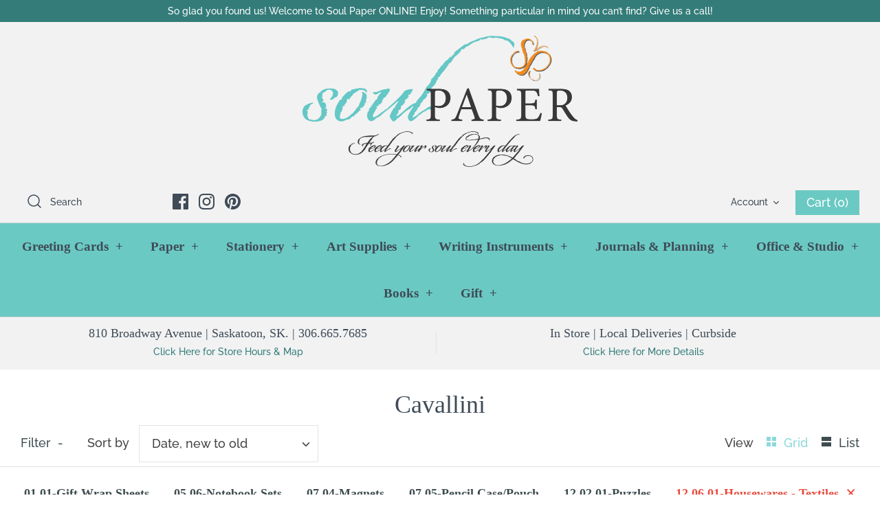

--- FILE ---
content_type: text/html; charset=utf-8
request_url: https://www.soulpaper.ca/collections/cavallini/12-06-01-housewares-textiles
body_size: 43042
content:
<!DOCTYPE html>
<html class="no-js" lang="en">
<head>
  
  <!-- Global site tag (gtag.js) - Google Ads: 656635081 -->
<script async src="https://www.googletagmanager.com/gtag/js?id=AW-656635081"></script>
<script>
  window.dataLayer = window.dataLayer || [];
  function gtag(){dataLayer.push(arguments);}
  gtag('js', new Date());

  gtag('config', 'AW-656635081');
</script>
  
  <!-- Global site tag (gtag.js) - Google Ads: 865214233 -->
<script async src="https://www.googletagmanager.com/gtag/js?id=AW-865214233"></script>
<script>
  window.dataLayer = window.dataLayer || [];
  function gtag(){dataLayer.push(arguments);}
  gtag('js', new Date());

  gtag('config', 'AW-865214233');
</script>

  <!-- Symmetry 4.10.2 -->
  <meta charset="UTF-8">
  <meta http-equiv="X-UA-Compatible" content="IE=edge">
  <meta name="viewport" content="width=device-width,initial-scale=1.0" />
  <meta name="theme-color" content="#6ac9c3">
  <meta name="google-site-verification" content="IV7BPLESttSpBdxSWN1s4zlr4HIcuHkGQYmE3wLG59w" />

  

  <title>
    Cavallini &ndash; Tagged &quot;12.06.01-Housewares - Textiles&quot; &ndash; Soul Paper
  </title>
  
  <link rel="canonical" href="https://www.soulpaper.ca/collections/cavallini/12-06-01-housewares-textiles" />

  


<meta property="og:site_name" content="Soul Paper">
<meta property="og:url" content="https://www.soulpaper.ca/collections/cavallini/12-06-01-housewares-textiles">
<meta property="og:title" content="Cavallini">
<meta property="og:type" content="product.group">
<meta property="og:description" content="Saskatoon's purveyors of quality brands such as MD/Midori, Travelers Notebook, Stoneground, Conklin, Rhodia, LAMY, Cavallini, Rossi, Kaweco, Faber Castell, Blackwing, Rifle Paper Co., Fox & Fallow, Ranger, & So Many more!">

<meta property="og:image" content="http://www.soulpaper.ca/cdn/shop/collections/IMG_8432_1200x1200.jpg?v=1682012910">
      <meta property="og:image:width" content="1024">
      <meta property="og:image:height" content="1024">
<meta property="og:image:secure_url" content="https://www.soulpaper.ca/cdn/shop/collections/IMG_8432_1200x1200.jpg?v=1682012910">


<meta name="twitter:card" content="summary_large_image">
<meta name="twitter:title" content="Cavallini">
<meta name="twitter:description" content="Saskatoon's purveyors of quality brands such as MD/Midori, Travelers Notebook, Stoneground, Conklin, Rhodia, LAMY, Cavallini, Rossi, Kaweco, Faber Castell, Blackwing, Rifle Paper Co., Fox & Fallow, Ranger, & So Many more!">


  <link href="//www.soulpaper.ca/cdn/shop/t/21/assets/styles.css?v=17897501593401754941762193783" rel="stylesheet" type="text/css" media="all" />

  <script src="https://code.jquery.com/jquery-3.3.1.min.js" type="text/javascript"></script>
  <script>
    window.theme = window.theme || {};
    theme.jQuery = jQuery;
    theme.money_format = "${{amount}}";
    theme.strings = {
      previous: "Previous",
      next: "Next",
      addressError: "Error looking up that address",
      addressNoResults: "No results for that address",
      addressQueryLimit: "You have exceeded the Google API usage limit. Consider upgrading to a \u003ca href=\"https:\/\/developers.google.com\/maps\/premium\/usage-limits\"\u003ePremium Plan\u003c\/a\u003e.",
      authError: "There was a problem authenticating your Google Maps API Key.",
      icon_labels_left: "Left",
      icon_labels_right: "Right",
      icon_labels_down: "Down",
      icon_labels_close: "Close",
      cart_terms_confirmation: "You must agree to the terms and conditions before continuing.",
      products_listing_from: "From",
      layout_live_search_see_all: "See all results",
      products_product_add_to_cart: "Add to Cart",
      products_variant_no_stock: "Out of stock",
      products_variant_non_existent: "Unavailable",
      products_product_unit_price_separator: " \/ ",
      general_navigation_menu_toggle_aria_label: "Toggle menu",
      products_added_notification_title: "Just added",
      products_added_notification_item: "Item",
      products_added_notification_unit_price: "Item price",
      products_added_notification_quantity: "Qty",
      products_added_notification_total_price: "Total price",
      products_added_notification_shipping_note: "Excl. shipping",
      products_added_notification_keep_shopping: "Keep Shopping",
      products_added_notification_cart: "Cart",
      products_product_adding_to_cart: "Adding...",
      products_product_added_to_cart: "Thank you!",
      products_added_notification_subtotal: "Subtotal"
    };
    theme.routes = {
      search_url: '/search',
      cart_url: '/cart',
      cart_add_url: '/cart/add',
      cart_change_url: '/cart/change'
    };
    theme.settings = {
      cart_type: "drawer",
      prod_thumb_detail_show: true,
      show_size_chart: false
    };
    document.documentElement.className = document.documentElement.className.replace('no-js', '');
  </script>

  <script>window.performance && window.performance.mark && window.performance.mark('shopify.content_for_header.start');</script><meta name="google-site-verification" content="S6C_lR5qLJn-FbaHeGi2kgl9TgVxJJxTxNCXBtfAbT4">
<meta name="facebook-domain-verification" content="3v2i5yptf6htv9bagxosdrdt2wew09">
<meta name="facebook-domain-verification" content="aekpyesjve1wdrxoh6o1o4bxi3n4ds">
<meta name="facebook-domain-verification" content="pnt81s9c6roi5y6u03t2fa4k6m55dq">
<meta name="facebook-domain-verification" content="kxmwl4bofqefdyi3nz3l2wneop0kwn">
<meta id="shopify-digital-wallet" name="shopify-digital-wallet" content="/4424417/digital_wallets/dialog">
<meta name="shopify-checkout-api-token" content="4e0de805f4e428669dc8da555f8b6d80">
<meta id="in-context-paypal-metadata" data-shop-id="4424417" data-venmo-supported="false" data-environment="production" data-locale="en_US" data-paypal-v4="true" data-currency="CAD">
<link rel="alternate" type="application/atom+xml" title="Feed" href="/collections/cavallini/12-06-01-housewares-textiles.atom" />
<link rel="alternate" type="application/json+oembed" href="https://www.soulpaper.ca/collections/cavallini/12-06-01-housewares-textiles.oembed">
<script async="async" src="/checkouts/internal/preloads.js?locale=en-CA"></script>
<link rel="preconnect" href="https://shop.app" crossorigin="anonymous">
<script async="async" src="https://shop.app/checkouts/internal/preloads.js?locale=en-CA&shop_id=4424417" crossorigin="anonymous"></script>
<script id="apple-pay-shop-capabilities" type="application/json">{"shopId":4424417,"countryCode":"CA","currencyCode":"CAD","merchantCapabilities":["supports3DS"],"merchantId":"gid:\/\/shopify\/Shop\/4424417","merchantName":"Soul Paper","requiredBillingContactFields":["postalAddress","email","phone"],"requiredShippingContactFields":["postalAddress","email","phone"],"shippingType":"shipping","supportedNetworks":["visa","masterCard","discover","interac"],"total":{"type":"pending","label":"Soul Paper","amount":"1.00"},"shopifyPaymentsEnabled":true,"supportsSubscriptions":true}</script>
<script id="shopify-features" type="application/json">{"accessToken":"4e0de805f4e428669dc8da555f8b6d80","betas":["rich-media-storefront-analytics"],"domain":"www.soulpaper.ca","predictiveSearch":true,"shopId":4424417,"locale":"en"}</script>
<script>var Shopify = Shopify || {};
Shopify.shop = "soul-paper.myshopify.com";
Shopify.locale = "en";
Shopify.currency = {"active":"CAD","rate":"1.0"};
Shopify.country = "CA";
Shopify.theme = {"name":"Symmetry (Soul) - 2020","id":81195434007,"schema_name":"Symmetry","schema_version":"4.10.2","theme_store_id":568,"role":"main"};
Shopify.theme.handle = "null";
Shopify.theme.style = {"id":null,"handle":null};
Shopify.cdnHost = "www.soulpaper.ca/cdn";
Shopify.routes = Shopify.routes || {};
Shopify.routes.root = "/";</script>
<script type="module">!function(o){(o.Shopify=o.Shopify||{}).modules=!0}(window);</script>
<script>!function(o){function n(){var o=[];function n(){o.push(Array.prototype.slice.apply(arguments))}return n.q=o,n}var t=o.Shopify=o.Shopify||{};t.loadFeatures=n(),t.autoloadFeatures=n()}(window);</script>
<script>
  window.ShopifyPay = window.ShopifyPay || {};
  window.ShopifyPay.apiHost = "shop.app\/pay";
  window.ShopifyPay.redirectState = null;
</script>
<script id="shop-js-analytics" type="application/json">{"pageType":"collection"}</script>
<script defer="defer" async type="module" src="//www.soulpaper.ca/cdn/shopifycloud/shop-js/modules/v2/client.init-shop-cart-sync_IZsNAliE.en.esm.js"></script>
<script defer="defer" async type="module" src="//www.soulpaper.ca/cdn/shopifycloud/shop-js/modules/v2/chunk.common_0OUaOowp.esm.js"></script>
<script type="module">
  await import("//www.soulpaper.ca/cdn/shopifycloud/shop-js/modules/v2/client.init-shop-cart-sync_IZsNAliE.en.esm.js");
await import("//www.soulpaper.ca/cdn/shopifycloud/shop-js/modules/v2/chunk.common_0OUaOowp.esm.js");

  window.Shopify.SignInWithShop?.initShopCartSync?.({"fedCMEnabled":true,"windoidEnabled":true});

</script>
<script>
  window.Shopify = window.Shopify || {};
  if (!window.Shopify.featureAssets) window.Shopify.featureAssets = {};
  window.Shopify.featureAssets['shop-js'] = {"shop-cart-sync":["modules/v2/client.shop-cart-sync_DLOhI_0X.en.esm.js","modules/v2/chunk.common_0OUaOowp.esm.js"],"init-fed-cm":["modules/v2/client.init-fed-cm_C6YtU0w6.en.esm.js","modules/v2/chunk.common_0OUaOowp.esm.js"],"shop-button":["modules/v2/client.shop-button_BCMx7GTG.en.esm.js","modules/v2/chunk.common_0OUaOowp.esm.js"],"shop-cash-offers":["modules/v2/client.shop-cash-offers_BT26qb5j.en.esm.js","modules/v2/chunk.common_0OUaOowp.esm.js","modules/v2/chunk.modal_CGo_dVj3.esm.js"],"init-windoid":["modules/v2/client.init-windoid_B9PkRMql.en.esm.js","modules/v2/chunk.common_0OUaOowp.esm.js"],"init-shop-email-lookup-coordinator":["modules/v2/client.init-shop-email-lookup-coordinator_DZkqjsbU.en.esm.js","modules/v2/chunk.common_0OUaOowp.esm.js"],"shop-toast-manager":["modules/v2/client.shop-toast-manager_Di2EnuM7.en.esm.js","modules/v2/chunk.common_0OUaOowp.esm.js"],"shop-login-button":["modules/v2/client.shop-login-button_BtqW_SIO.en.esm.js","modules/v2/chunk.common_0OUaOowp.esm.js","modules/v2/chunk.modal_CGo_dVj3.esm.js"],"avatar":["modules/v2/client.avatar_BTnouDA3.en.esm.js"],"pay-button":["modules/v2/client.pay-button_CWa-C9R1.en.esm.js","modules/v2/chunk.common_0OUaOowp.esm.js"],"init-shop-cart-sync":["modules/v2/client.init-shop-cart-sync_IZsNAliE.en.esm.js","modules/v2/chunk.common_0OUaOowp.esm.js"],"init-customer-accounts":["modules/v2/client.init-customer-accounts_DenGwJTU.en.esm.js","modules/v2/client.shop-login-button_BtqW_SIO.en.esm.js","modules/v2/chunk.common_0OUaOowp.esm.js","modules/v2/chunk.modal_CGo_dVj3.esm.js"],"init-shop-for-new-customer-accounts":["modules/v2/client.init-shop-for-new-customer-accounts_JdHXxpS9.en.esm.js","modules/v2/client.shop-login-button_BtqW_SIO.en.esm.js","modules/v2/chunk.common_0OUaOowp.esm.js","modules/v2/chunk.modal_CGo_dVj3.esm.js"],"init-customer-accounts-sign-up":["modules/v2/client.init-customer-accounts-sign-up_D6__K_p8.en.esm.js","modules/v2/client.shop-login-button_BtqW_SIO.en.esm.js","modules/v2/chunk.common_0OUaOowp.esm.js","modules/v2/chunk.modal_CGo_dVj3.esm.js"],"checkout-modal":["modules/v2/client.checkout-modal_C_ZQDY6s.en.esm.js","modules/v2/chunk.common_0OUaOowp.esm.js","modules/v2/chunk.modal_CGo_dVj3.esm.js"],"shop-follow-button":["modules/v2/client.shop-follow-button_XetIsj8l.en.esm.js","modules/v2/chunk.common_0OUaOowp.esm.js","modules/v2/chunk.modal_CGo_dVj3.esm.js"],"lead-capture":["modules/v2/client.lead-capture_DvA72MRN.en.esm.js","modules/v2/chunk.common_0OUaOowp.esm.js","modules/v2/chunk.modal_CGo_dVj3.esm.js"],"shop-login":["modules/v2/client.shop-login_ClXNxyh6.en.esm.js","modules/v2/chunk.common_0OUaOowp.esm.js","modules/v2/chunk.modal_CGo_dVj3.esm.js"],"payment-terms":["modules/v2/client.payment-terms_CNlwjfZz.en.esm.js","modules/v2/chunk.common_0OUaOowp.esm.js","modules/v2/chunk.modal_CGo_dVj3.esm.js"]};
</script>
<script>(function() {
  var isLoaded = false;
  function asyncLoad() {
    if (isLoaded) return;
    isLoaded = true;
    var urls = ["https:\/\/widgetic.com\/sdk\/sdk.js?shop=soul-paper.myshopify.com"];
    for (var i = 0; i < urls.length; i++) {
      var s = document.createElement('script');
      s.type = 'text/javascript';
      s.async = true;
      s.src = urls[i];
      var x = document.getElementsByTagName('script')[0];
      x.parentNode.insertBefore(s, x);
    }
  };
  if(window.attachEvent) {
    window.attachEvent('onload', asyncLoad);
  } else {
    window.addEventListener('load', asyncLoad, false);
  }
})();</script>
<script id="__st">var __st={"a":4424417,"offset":-21600,"reqid":"d1a62c65-2fdf-4826-87d6-b5cade3e3735-1768539807","pageurl":"www.soulpaper.ca\/collections\/cavallini\/12-06-01-housewares-textiles","u":"c71ca74a0859","p":"collection","rtyp":"collection","rid":159439486999};</script>
<script>window.ShopifyPaypalV4VisibilityTracking = true;</script>
<script id="captcha-bootstrap">!function(){'use strict';const t='contact',e='account',n='new_comment',o=[[t,t],['blogs',n],['comments',n],[t,'customer']],c=[[e,'customer_login'],[e,'guest_login'],[e,'recover_customer_password'],[e,'create_customer']],r=t=>t.map((([t,e])=>`form[action*='/${t}']:not([data-nocaptcha='true']) input[name='form_type'][value='${e}']`)).join(','),a=t=>()=>t?[...document.querySelectorAll(t)].map((t=>t.form)):[];function s(){const t=[...o],e=r(t);return a(e)}const i='password',u='form_key',d=['recaptcha-v3-token','g-recaptcha-response','h-captcha-response',i],f=()=>{try{return window.sessionStorage}catch{return}},m='__shopify_v',_=t=>t.elements[u];function p(t,e,n=!1){try{const o=window.sessionStorage,c=JSON.parse(o.getItem(e)),{data:r}=function(t){const{data:e,action:n}=t;return t[m]||n?{data:e,action:n}:{data:t,action:n}}(c);for(const[e,n]of Object.entries(r))t.elements[e]&&(t.elements[e].value=n);n&&o.removeItem(e)}catch(o){console.error('form repopulation failed',{error:o})}}const l='form_type',E='cptcha';function T(t){t.dataset[E]=!0}const w=window,h=w.document,L='Shopify',v='ce_forms',y='captcha';let A=!1;((t,e)=>{const n=(g='f06e6c50-85a8-45c8-87d0-21a2b65856fe',I='https://cdn.shopify.com/shopifycloud/storefront-forms-hcaptcha/ce_storefront_forms_captcha_hcaptcha.v1.5.2.iife.js',D={infoText:'Protected by hCaptcha',privacyText:'Privacy',termsText:'Terms'},(t,e,n)=>{const o=w[L][v],c=o.bindForm;if(c)return c(t,g,e,D).then(n);var r;o.q.push([[t,g,e,D],n]),r=I,A||(h.body.append(Object.assign(h.createElement('script'),{id:'captcha-provider',async:!0,src:r})),A=!0)});var g,I,D;w[L]=w[L]||{},w[L][v]=w[L][v]||{},w[L][v].q=[],w[L][y]=w[L][y]||{},w[L][y].protect=function(t,e){n(t,void 0,e),T(t)},Object.freeze(w[L][y]),function(t,e,n,w,h,L){const[v,y,A,g]=function(t,e,n){const i=e?o:[],u=t?c:[],d=[...i,...u],f=r(d),m=r(i),_=r(d.filter((([t,e])=>n.includes(e))));return[a(f),a(m),a(_),s()]}(w,h,L),I=t=>{const e=t.target;return e instanceof HTMLFormElement?e:e&&e.form},D=t=>v().includes(t);t.addEventListener('submit',(t=>{const e=I(t);if(!e)return;const n=D(e)&&!e.dataset.hcaptchaBound&&!e.dataset.recaptchaBound,o=_(e),c=g().includes(e)&&(!o||!o.value);(n||c)&&t.preventDefault(),c&&!n&&(function(t){try{if(!f())return;!function(t){const e=f();if(!e)return;const n=_(t);if(!n)return;const o=n.value;o&&e.removeItem(o)}(t);const e=Array.from(Array(32),(()=>Math.random().toString(36)[2])).join('');!function(t,e){_(t)||t.append(Object.assign(document.createElement('input'),{type:'hidden',name:u})),t.elements[u].value=e}(t,e),function(t,e){const n=f();if(!n)return;const o=[...t.querySelectorAll(`input[type='${i}']`)].map((({name:t})=>t)),c=[...d,...o],r={};for(const[a,s]of new FormData(t).entries())c.includes(a)||(r[a]=s);n.setItem(e,JSON.stringify({[m]:1,action:t.action,data:r}))}(t,e)}catch(e){console.error('failed to persist form',e)}}(e),e.submit())}));const S=(t,e)=>{t&&!t.dataset[E]&&(n(t,e.some((e=>e===t))),T(t))};for(const o of['focusin','change'])t.addEventListener(o,(t=>{const e=I(t);D(e)&&S(e,y())}));const B=e.get('form_key'),M=e.get(l),P=B&&M;t.addEventListener('DOMContentLoaded',(()=>{const t=y();if(P)for(const e of t)e.elements[l].value===M&&p(e,B);[...new Set([...A(),...v().filter((t=>'true'===t.dataset.shopifyCaptcha))])].forEach((e=>S(e,t)))}))}(h,new URLSearchParams(w.location.search),n,t,e,['guest_login'])})(!0,!0)}();</script>
<script integrity="sha256-4kQ18oKyAcykRKYeNunJcIwy7WH5gtpwJnB7kiuLZ1E=" data-source-attribution="shopify.loadfeatures" defer="defer" src="//www.soulpaper.ca/cdn/shopifycloud/storefront/assets/storefront/load_feature-a0a9edcb.js" crossorigin="anonymous"></script>
<script crossorigin="anonymous" defer="defer" src="//www.soulpaper.ca/cdn/shopifycloud/storefront/assets/shopify_pay/storefront-65b4c6d7.js?v=20250812"></script>
<script data-source-attribution="shopify.dynamic_checkout.dynamic.init">var Shopify=Shopify||{};Shopify.PaymentButton=Shopify.PaymentButton||{isStorefrontPortableWallets:!0,init:function(){window.Shopify.PaymentButton.init=function(){};var t=document.createElement("script");t.src="https://www.soulpaper.ca/cdn/shopifycloud/portable-wallets/latest/portable-wallets.en.js",t.type="module",document.head.appendChild(t)}};
</script>
<script data-source-attribution="shopify.dynamic_checkout.buyer_consent">
  function portableWalletsHideBuyerConsent(e){var t=document.getElementById("shopify-buyer-consent"),n=document.getElementById("shopify-subscription-policy-button");t&&n&&(t.classList.add("hidden"),t.setAttribute("aria-hidden","true"),n.removeEventListener("click",e))}function portableWalletsShowBuyerConsent(e){var t=document.getElementById("shopify-buyer-consent"),n=document.getElementById("shopify-subscription-policy-button");t&&n&&(t.classList.remove("hidden"),t.removeAttribute("aria-hidden"),n.addEventListener("click",e))}window.Shopify?.PaymentButton&&(window.Shopify.PaymentButton.hideBuyerConsent=portableWalletsHideBuyerConsent,window.Shopify.PaymentButton.showBuyerConsent=portableWalletsShowBuyerConsent);
</script>
<script data-source-attribution="shopify.dynamic_checkout.cart.bootstrap">document.addEventListener("DOMContentLoaded",(function(){function t(){return document.querySelector("shopify-accelerated-checkout-cart, shopify-accelerated-checkout")}if(t())Shopify.PaymentButton.init();else{new MutationObserver((function(e,n){t()&&(Shopify.PaymentButton.init(),n.disconnect())})).observe(document.body,{childList:!0,subtree:!0})}}));
</script>
<link id="shopify-accelerated-checkout-styles" rel="stylesheet" media="screen" href="https://www.soulpaper.ca/cdn/shopifycloud/portable-wallets/latest/accelerated-checkout-backwards-compat.css" crossorigin="anonymous">
<style id="shopify-accelerated-checkout-cart">
        #shopify-buyer-consent {
  margin-top: 1em;
  display: inline-block;
  width: 100%;
}

#shopify-buyer-consent.hidden {
  display: none;
}

#shopify-subscription-policy-button {
  background: none;
  border: none;
  padding: 0;
  text-decoration: underline;
  font-size: inherit;
  cursor: pointer;
}

#shopify-subscription-policy-button::before {
  box-shadow: none;
}

      </style>

<script>window.performance && window.performance.mark && window.performance.mark('shopify.content_for_header.end');</script>
  <script type="text/javascript">
    var Tipo = Tipo || {};
    Tipo.Booking = Tipo.Booking || {};
    Tipo.Booking.appUrl = 'https://booking.tipo.io';
    Tipo.Booking.shop = {
      id: 5827,
      url : 'soul-paper.myshopify.com',
      domain : 'www.soulpaper.ca',
      settings : "{\"general\":{\"hide_add_to_cart\":\"2\",\"hide_buy_now\":\"2\",\"redirect_url\":null,\"allow_bring_more\":true,\"confirm_to\":\"checkout\",\"time_format\":\"12h\",\"multipleEmployees\":\"0\",\"multipleLocations\":\"0\",\"formatDate\":\"MM-DD-YYYY\",\"formatDateServe\":\"m-d-Y\",\"formatDateTime\":\"MM-DD-YYYY hh:mm a\",\"formatTime\":\"hh:mm a\",\"weekStart\":\"0\",\"available_time\":{\"work_hours\":[{\"periods\":[],\"day\":\"MonDay\"},{\"periods\":[{\"startTime\":\"10:00\",\"endTime\":\"16:00\"}],\"day\":\"Tuesday\"},{\"periods\":[{\"startTime\":\"10:00\",\"endTime\":\"16:00\"}],\"day\":\"Wednesday\"},{\"periods\":[{\"startTime\":\"10:00\",\"endTime\":\"16:00\"}],\"day\":\"Thursday\"},{\"periods\":[{\"startTime\":\"10:00\",\"endTime\":\"16:00\"}],\"day\":\"Friday\"},{\"periods\":[{\"startTime\":\"10:00\",\"endTime\":\"16:00\"}],\"day\":\"Saturday\"},{\"periods\":[],\"day\":\"Sunday\"}],\"days_off\":[],\"special_days\":[]},\"work_hours\":[{\"periods\":[],\"day\":\"MonDay\"},{\"periods\":[{\"startTime\":\"10:00\",\"endTime\":\"16:00\"}],\"day\":\"Tuesday\"},{\"periods\":[{\"startTime\":\"10:00\",\"endTime\":\"16:00\"}],\"day\":\"Wednesday\"},{\"periods\":[{\"startTime\":\"10:00\",\"endTime\":\"16:00\"}],\"day\":\"Thursday\"},{\"periods\":[{\"startTime\":\"10:00\",\"endTime\":\"16:00\"}],\"day\":\"Friday\"},{\"periods\":[{\"startTime\":\"10:00\",\"endTime\":\"16:00\"}],\"day\":\"Saturday\"},{\"periods\":[],\"day\":\"Sunday\"}],\"hideWaterMark\":\"0\"},\"booking\":{\"font\":\"Garamond\",\"primary_color\":\"#4a90e2\",\"cancel_button\":\"#ffffff\",\"text_color\":\"#000000\",\"text_price_color\":\"#f5a623\",\"selected_day_color\":\"#b8e986\",\"time_slot_color_hover\":\"#f5a623\",\"time_slot_color_selected\":\"#ffd153\",\"calender_background_color\":\"#9b9b9b\",\"calender_text_color\":\"#4a4a4a\",\"day_off_color\":\"#a3a3a3\",\"time_slot_color\":\"#347c7a\",\"selected_time_slot_color\":\"#ffd153\",\"background_color_calendar\":\"#2b3360\",\"background_color_box_message_time_slot_no_available\":\"#ffffff\",\"text_color_text_box_message_time_slot_no_available\":\"#000000\",\"time_slot_no_available_color\":\"#000000\",\"background_image\":\"5f322b3595f65_1597123381.jpg\",\"timeBlock\":\"flexible\",\"stepping\":\"15\",\"sortProduct\":{\"type\":1,\"sortProductAuto\":\"asc\",\"sortProductManually\":[\"4455188201495\"]},\"statusDefault\":\"2\"},\"translation\":{\"widget\":{\"default\":{\"time_slot_no_available\":\"This slot is no longer available\",\"please_select\":\"In store shopping is back by Appointment & Walk-In ~ Book a time, or take your chances with a walk-in.  Whichever way you join us, we ask that you wear a mask and physically distance.\",\"training\":\"Training\",\"trainer\":\"Trainer\",\"bringing_anyone\":\"Bringing anyone with you?\",\"num_of_additional\":\"Number of Additional People\",\"date_and_time\":\"Pick date & time\",\"continue\":\"Continue\",\"total_price\":\"Total Price\",\"confirm\":\"Confirm\",\"cancel\":\"Cancel\",\"thank_you\":\"Thank you! Your booking is completed\",\"date\":\"Date\",\"time\":\"Time\",\"location\":\"Soul Paper\",\"first_name\":\"First name\",\"last_name\":\"Last name\",\"phone\":\"Phone\",\"email\":\"Email\",\"address\":\"Address\",\"address_2\":\"Address 2\",\"status\":\"Status\",\"country\":\"Country\",\"quantity\":\"Quantity\",\"product\":\"Come Shop with Us!\",\"product_placeholder\":\"Select your time\",\"variant\":\"Variant\",\"variant_placeholder\":\"Select your variant\",\"location_placeholder\":\"Soul Paper\",\"employee\":\"Soul Paper Team\",\"employee_placeholder\":\"Soul Paper Team\",\"back\":\"Back\",\"payment\":\"Payment\",\"datetime\":\"Date Time\",\"duration\":\"Duration\",\"you_can_only_bring\":\"You can only bring {number} people\",\"not_available\":\"Selected training is currently not available.\",\"is_required\":\"This field is required.\",\"price\":\"Price\",\"export_file_isc\":\"Export to file isc\",\"full_name\":\"Fullname\",\"no_employee\":\"No trainer\",\"no_location\":\"No location\",\"confirm_free_booking_successfully\":\"Thank for your booking . We'll get back to you shortly.\",\"confirm_free_booking_unsuccessfully\":\"Whoops, looks like something went wrong.\",\"duration_unit\":\"minutes\"}},\"languageDatepicker\":\"en-US\",\"customDatePickerDays\":\"Sunday, Monday, Tuesday, Wednesday, Thursday, Friday, Saturday\",\"customDatePickerDaysShort\":\"Sun, Mon, Tue, Wed, Thu, Fri, Sat\",\"customDatePickerDaysMin\":\"Su, Mo, Tu, We, Th, Fr, Sa\",\"customDatePickerMonths\":\"January, February, March, April, May, June, July, August, September, October, November, December\",\"customDatePickerMonthsShort\":\"Jan, Feb, Mar, Apr, May, Jun, Jul, Aug, Sep, Oct, Nov, Dec\"},\"integrate\":{\"zapier\":{\"cretaeOrUpdateUrl\":null,\"deleteUrl\":null}},\"free_form\":{\"first_name\":{\"enable\":true,\"label\":\"First name\",\"required\":true},\"last_name\":{\"enable\":true,\"label\":\"Last name\",\"required\":true},\"email\":{\"label\":\"Email\",\"required\":true,\"enable\":true},\"phone_number\":{\"enable\":true,\"label\":\"Phone number\",\"required\":true}}}",
      locale: 'en',
      plan : {"id":1,"version":"1","plan":"BETA","feature":"{\"employee\":-1,\"product\":-1,\"location\":-1,\"extraFieldSet\":true,\"hideBrand\":false,\"googleCalendar\":false}","price":"0.00","type":"month","status":1,"created_at":null,"updated_at":"2021-12-13 03:56:44"}
    };
    Tipo.Booking.locale = "en";
    Tipo.Booking.countryCode = ['ca'];
    

    

    Tipo.Booking.settings = {"general":{"hide_add_to_cart":"2","hide_buy_now":"2","redirect_url":null,"allow_bring_more":true,"confirm_to":"checkout","time_format":"12h","multipleEmployees":"0","multipleLocations":"0","formatDate":"MM-DD-YYYY","formatDateServe":"m-d-Y","formatDateTime":"MM-DD-YYYY hh:mm a","formatTime":"hh:mm a","weekStart":"0","available_time":{"work_hours":[{"periods":[],"day":"MonDay"},{"periods":[{"startTime":"10:00","endTime":"16:00"}],"day":"Tuesday"},{"periods":[{"startTime":"10:00","endTime":"16:00"}],"day":"Wednesday"},{"periods":[{"startTime":"10:00","endTime":"16:00"}],"day":"Thursday"},{"periods":[{"startTime":"10:00","endTime":"16:00"}],"day":"Friday"},{"periods":[{"startTime":"10:00","endTime":"16:00"}],"day":"Saturday"},{"periods":[],"day":"Sunday"}],"days_off":[],"special_days":[]},"work_hours":[{"periods":[],"day":"MonDay"},{"periods":[{"startTime":"10:00","endTime":"16:00"}],"day":"Tuesday"},{"periods":[{"startTime":"10:00","endTime":"16:00"}],"day":"Wednesday"},{"periods":[{"startTime":"10:00","endTime":"16:00"}],"day":"Thursday"},{"periods":[{"startTime":"10:00","endTime":"16:00"}],"day":"Friday"},{"periods":[{"startTime":"10:00","endTime":"16:00"}],"day":"Saturday"},{"periods":[],"day":"Sunday"}],"hideWaterMark":"0"},"booking":{"font":"Garamond","primary_color":"#4a90e2","cancel_button":"#ffffff","text_color":"#000000","text_price_color":"#f5a623","selected_day_color":"#b8e986","time_slot_color_hover":"#f5a623","time_slot_color_selected":"#ffd153","calender_background_color":"#9b9b9b","calender_text_color":"#4a4a4a","day_off_color":"#a3a3a3","time_slot_color":"#347c7a","selected_time_slot_color":"#ffd153","background_color_calendar":"#2b3360","background_color_box_message_time_slot_no_available":"#ffffff","text_color_text_box_message_time_slot_no_available":"#000000","time_slot_no_available_color":"#000000","background_image":"5f322b3595f65_1597123381.jpg","timeBlock":"flexible","stepping":"15","sortProduct":{"type":1,"sortProductAuto":"asc","sortProductManually":["4455188201495"]},"statusDefault":"2"},"translation":{"widget":{"default":{"time_slot_no_available":"This slot is no longer available","please_select":"In store shopping is back by Appointment & Walk-In ~ Book a time, or take your chances with a walk-in.  Whichever way you join us, we ask that you wear a mask and physically distance.","training":"Training","trainer":"Trainer","bringing_anyone":"Bringing anyone with you?","num_of_additional":"Number of Additional People","date_and_time":"Pick date & time","continue":"Continue","total_price":"Total Price","confirm":"Confirm","cancel":"Cancel","thank_you":"Thank you! Your booking is completed","date":"Date","time":"Time","location":"Soul Paper","first_name":"First name","last_name":"Last name","phone":"Phone","email":"Email","address":"Address","address_2":"Address 2","status":"Status","country":"Country","quantity":"Quantity","product":"Come Shop with Us!","product_placeholder":"Select your time","variant":"Variant","variant_placeholder":"Select your variant","location_placeholder":"Soul Paper","employee":"Soul Paper Team","employee_placeholder":"Soul Paper Team","back":"Back","payment":"Payment","datetime":"Date Time","duration":"Duration","you_can_only_bring":"You can only bring {number} people","not_available":"Selected training is currently not available.","is_required":"This field is required.","price":"Price","export_file_isc":"Export to file isc","full_name":"Fullname","no_employee":"No trainer","no_location":"No location","confirm_free_booking_successfully":"Thank for your booking . We'll get back to you shortly.","confirm_free_booking_unsuccessfully":"Whoops, looks like something went wrong.","duration_unit":"minutes","valid_phone_number":"Please enter a valid phone number.","valid_email":"Please enter a valid email."}},"languageDatepicker":"en-US","customDatePickerDays":"Sunday, Monday, Tuesday, Wednesday, Thursday, Friday, Saturday","customDatePickerDaysShort":"Sun, Mon, Tue, Wed, Thu, Fri, Sat","customDatePickerDaysMin":"Su, Mo, Tu, We, Th, Fr, Sa","customDatePickerMonths":"January, February, March, April, May, June, July, August, September, October, November, December","customDatePickerMonthsShort":"Jan, Feb, Mar, Apr, May, Jun, Jul, Aug, Sep, Oct, Nov, Dec"},"free_form":{"first_name":{"enable":true,"label":"First name","required":true},"last_name":{"enable":true,"label":"Last name","required":true},"email":{"label":"Email","required":true,"enable":true},"phone_number":{"enable":true,"label":"Phone number","required":true}},"languageDatepicker":{"days":["Sunday","Monday","Tuesday","Wednesday","Thursday","Friday","Saturday"],"daysShort":["Sun","Mon","Tue","Wed","Thu","Fri","Sat"],"daysMin":["Su","Mo","Tu","We","Th","Fr","Sa"],"months":["January","February","March","April","May","June","July","August","September","October","November","December"],"monthsShort":["Jan","Feb","Mar","Apr","May","Jun","Jul","Aug","Sep","Oct","Nov","Dec"]}}
  Tipo.Booking.page = {
    type : 'collection'
  };
  Tipo.Booking.money_format = '${{amount}}';
  Tipo.Booking.timezone = {
    shop : 'America/Regina',
    server : 'UTC'
  }
  Tipo.Booking.configs = {
    products : [{"id":"4455188201495","title":"Soul Paper Appointment","handle":"come-shop-with-us","capacity":{"type":"product","rule":"5"},"extra_filed_set_id":null,"note":"Head to the bottom of this page for details about our Appointments and our COVID Policy. Or just book now ...","is_free":1,"available_time_basis":"product","duration":{"type":"product","rule":30},"location_ids":[7011],"employee_ids":[9735]}],
    locations : [{"id":7011,"name":"Default location","employee_ids":[9735]}],
    employees : [{"id":9735,"first_name":"Any","last_name":"Trainer","avatar":"noimg.png","location_ids":[7011]}]
  };
  Tipo.Booking.trans = Tipo.Booking.settings.translation.widget[Tipo.Booking.locale] || Tipo.Booking.settings.translation.widget.default
</script>
<textarea style="display:none !important" class="tipo-money-format">${{amount}}</textarea>
<style>
  .tpb-booking-form *{
    font-family: Garamond;
  }
  .tpb-booking-form .copyright{
    display: none;
  }
  .tpb-booking-form .tpb-box .tpb-form-control .tpb-text-price{
    color: #f5a623;
  }
  .tpb-booking-form .tpb-box .tpb-form-control label,
  .tpb-booking-form .tpb-box .tpb-form-control #tpb-message-bring_qty,
  .tpb-booking-form .tpb-box .tpb-form-control .ss-single-selected,
  .tpb-booking-form .tpb-box .tpb-form-control #tpb-productTitle-input,
  .tpb-booking-form .tpb-box .extra-fields .element,
  .tpb-booking-form .tpb-box .extra-fields .element label,
  .tpb-booking-form .tpb-box .extra-fields .element input,
  .tpb-booking-form .tpb-box .extra-fields .element textarea,
  .tpb-booking-form .tpb-box .extra-fields .element select,
  .tpb-booking-form .tpb-box .label,
  .tpb-booking-form .tpb-box .booking-info{
    color: #000000;
  }
  .tpb-booking-form .tpb-box .content .step1 {
    background-image: url('https://cdn.shopify.com/s/files/1/0442/4417/t/21/assets/tipo.booking.img-background.5f322b3595f65_1597123381.jpg');
  }
  .tpb-booking-form .tpb-box .content .step1 .inner-step h5{
    color: #000000;
  }
  .tpb-message_not-available,
  .tpb-message_not-available .dismiss svg {
    color: #000000;
  }
  .tpb-box .action .continue-button,
  .tpb-box .action .confirm-button,
  .tpb-box .action .confirm-button.loading .spinner{
    background-color: #4a90e2;
  }
  .tpb-box .action .back-button{
    color: #000000;
  }
  .tpb-form-control.price p {
    color: #000000;
  }

  /* Next Step */
  .tpb-box .content .step2{
    background: #9b9b9b;
  }
  .tpb-box .content .confirm .product-info .title,
  .tpb-box .content .confirm .booking-info,
  .tpb-box .content .confirm .booking-info label
  .tpb-box .content .confirm .extra-fields .element *,
  .tpb-box .content .confirm .extra-fields .element .ss-single-selected,
  .tpb-box .content .confirm .extra-fields .tpb-radio-group,
  .tpb-box .content .confirm .extra-fields .tpb-radio-group [type="radio"]:not(:checked) + label,
  .tpb-box .content .confirm .subtotal > .g-row ,
  .success_message_when_free_booking,
  .tpb-wrapper-btnExport,
  .tpb-wrapper-btnExport .tpb-btnExport .tpb-btnExport-title .tpb-btnExport-title_text,
  .infoBooking,
  .infoBooking label,
  .confirmBookingFree_action,
  .confirmBookingFree_action a div span,
  {
    color: #000000;
  }
  .tpb-box .content .confirm .extra-fields .tpb-checkbox .ctx:hover span:first-child
  .tpb-box .content .confirm .extra-fields .tpb-checkbox .inp-box:checked + .ctx span:first-child
  {
    border-color: #000000;
  }
  .tpb-box .content .confirm .extra-fields .tpb-radio-group [type="radio"]:checked + label:after,
  .tpb-box .content .confirm .extra-fields .tpb-checkbox .inp-box:checked + .ctx span:first-child{
    background: #000000;
  }
  .tpb-box .content .confirm .subtotal > .g-row .value{
    color: #4a90e2;
  }
  .tpb-datepicker .datepicker-panel > ul > li {
    color: #4a4a4a;
  }
  .tpb-datepicker .datepicker-panel > ul > li:hover{
    background: #f5a623;
  }
  .tpb-datepicker .datepicker-panel > ul > li.disabled{
    color: #a3a3a3;
  }
  .tpb-datepicker .datepicker-panel > ul > li.picked{
    background: #b8e986;
  }
  .tpb-timepicker .radiobtn{
    color: #4a4a4a;
  }
  .tpb-timepicker .radiobtn .tooltip{
    background-color: #ffffff;
    color: #000000;
  }
  .tpb-timepicker .radiobtn label{
    background: #347c7a;
    color: #4a4a4a;
  }
  .tpb-timepicker .radiobtn label:hover {
    background: #f5a623;
  }
  .tpb-timepicker .radiobtn label.disabled {
    background: #000000;
  }
  .tpb-timepicker .radiobtn input[type="radio"]:checked + label,
  .tpb-timepicker .radiobtn input[type="checkbox"]:checked + label {
    background: #ffd153;
  }

  /* History */
  #tpb-history-booking * {
    font-family: Garamond;
  }
  #tpb-history-booking .tpb-table tr th{
    color: #000000;
  }
  #tpb-history-booking .copyright {
    display: none;
  }
</style>
<script src='//www.soulpaper.ca/cdn/shop/t/21/assets/tipo.booking.index.min.js?v=119995893851956676941641351939' defer ></script>
    <script type="text/javascript" src="//ajax.googleapis.com/ajax/libs/jquery/1.7.2/jquery.min.js"></script>
	
<link rel="stylesheet" href="//www.soulpaper.ca/cdn/shop/t/21/assets/sca-pp.css?v=26248894406678077071608044849">
 <script>
  
  SCAPPShop = {};
    
  </script>
<script src="//www.soulpaper.ca/cdn/shop/t/21/assets/sca-pp-initial.js?v=29625293330913079981645295782" type="text/javascript"></script>
   
<link href="https://cdn.shopify.com/extensions/0199a438-2b43-7d72-ba8c-f8472dfb5cdc/promotion-popup-allnew-26/assets/popup-main.css" rel="stylesheet" type="text/css" media="all">
<link href="https://monorail-edge.shopifysvc.com" rel="dns-prefetch">
<script>(function(){if ("sendBeacon" in navigator && "performance" in window) {try {var session_token_from_headers = performance.getEntriesByType('navigation')[0].serverTiming.find(x => x.name == '_s').description;} catch {var session_token_from_headers = undefined;}var session_cookie_matches = document.cookie.match(/_shopify_s=([^;]*)/);var session_token_from_cookie = session_cookie_matches && session_cookie_matches.length === 2 ? session_cookie_matches[1] : "";var session_token = session_token_from_headers || session_token_from_cookie || "";function handle_abandonment_event(e) {var entries = performance.getEntries().filter(function(entry) {return /monorail-edge.shopifysvc.com/.test(entry.name);});if (!window.abandonment_tracked && entries.length === 0) {window.abandonment_tracked = true;var currentMs = Date.now();var navigation_start = performance.timing.navigationStart;var payload = {shop_id: 4424417,url: window.location.href,navigation_start,duration: currentMs - navigation_start,session_token,page_type: "collection"};window.navigator.sendBeacon("https://monorail-edge.shopifysvc.com/v1/produce", JSON.stringify({schema_id: "online_store_buyer_site_abandonment/1.1",payload: payload,metadata: {event_created_at_ms: currentMs,event_sent_at_ms: currentMs}}));}}window.addEventListener('pagehide', handle_abandonment_event);}}());</script>
<script id="web-pixels-manager-setup">(function e(e,d,r,n,o){if(void 0===o&&(o={}),!Boolean(null===(a=null===(i=window.Shopify)||void 0===i?void 0:i.analytics)||void 0===a?void 0:a.replayQueue)){var i,a;window.Shopify=window.Shopify||{};var t=window.Shopify;t.analytics=t.analytics||{};var s=t.analytics;s.replayQueue=[],s.publish=function(e,d,r){return s.replayQueue.push([e,d,r]),!0};try{self.performance.mark("wpm:start")}catch(e){}var l=function(){var e={modern:/Edge?\/(1{2}[4-9]|1[2-9]\d|[2-9]\d{2}|\d{4,})\.\d+(\.\d+|)|Firefox\/(1{2}[4-9]|1[2-9]\d|[2-9]\d{2}|\d{4,})\.\d+(\.\d+|)|Chrom(ium|e)\/(9{2}|\d{3,})\.\d+(\.\d+|)|(Maci|X1{2}).+ Version\/(15\.\d+|(1[6-9]|[2-9]\d|\d{3,})\.\d+)([,.]\d+|)( \(\w+\)|)( Mobile\/\w+|) Safari\/|Chrome.+OPR\/(9{2}|\d{3,})\.\d+\.\d+|(CPU[ +]OS|iPhone[ +]OS|CPU[ +]iPhone|CPU IPhone OS|CPU iPad OS)[ +]+(15[._]\d+|(1[6-9]|[2-9]\d|\d{3,})[._]\d+)([._]\d+|)|Android:?[ /-](13[3-9]|1[4-9]\d|[2-9]\d{2}|\d{4,})(\.\d+|)(\.\d+|)|Android.+Firefox\/(13[5-9]|1[4-9]\d|[2-9]\d{2}|\d{4,})\.\d+(\.\d+|)|Android.+Chrom(ium|e)\/(13[3-9]|1[4-9]\d|[2-9]\d{2}|\d{4,})\.\d+(\.\d+|)|SamsungBrowser\/([2-9]\d|\d{3,})\.\d+/,legacy:/Edge?\/(1[6-9]|[2-9]\d|\d{3,})\.\d+(\.\d+|)|Firefox\/(5[4-9]|[6-9]\d|\d{3,})\.\d+(\.\d+|)|Chrom(ium|e)\/(5[1-9]|[6-9]\d|\d{3,})\.\d+(\.\d+|)([\d.]+$|.*Safari\/(?![\d.]+ Edge\/[\d.]+$))|(Maci|X1{2}).+ Version\/(10\.\d+|(1[1-9]|[2-9]\d|\d{3,})\.\d+)([,.]\d+|)( \(\w+\)|)( Mobile\/\w+|) Safari\/|Chrome.+OPR\/(3[89]|[4-9]\d|\d{3,})\.\d+\.\d+|(CPU[ +]OS|iPhone[ +]OS|CPU[ +]iPhone|CPU IPhone OS|CPU iPad OS)[ +]+(10[._]\d+|(1[1-9]|[2-9]\d|\d{3,})[._]\d+)([._]\d+|)|Android:?[ /-](13[3-9]|1[4-9]\d|[2-9]\d{2}|\d{4,})(\.\d+|)(\.\d+|)|Mobile Safari.+OPR\/([89]\d|\d{3,})\.\d+\.\d+|Android.+Firefox\/(13[5-9]|1[4-9]\d|[2-9]\d{2}|\d{4,})\.\d+(\.\d+|)|Android.+Chrom(ium|e)\/(13[3-9]|1[4-9]\d|[2-9]\d{2}|\d{4,})\.\d+(\.\d+|)|Android.+(UC? ?Browser|UCWEB|U3)[ /]?(15\.([5-9]|\d{2,})|(1[6-9]|[2-9]\d|\d{3,})\.\d+)\.\d+|SamsungBrowser\/(5\.\d+|([6-9]|\d{2,})\.\d+)|Android.+MQ{2}Browser\/(14(\.(9|\d{2,})|)|(1[5-9]|[2-9]\d|\d{3,})(\.\d+|))(\.\d+|)|K[Aa][Ii]OS\/(3\.\d+|([4-9]|\d{2,})\.\d+)(\.\d+|)/},d=e.modern,r=e.legacy,n=navigator.userAgent;return n.match(d)?"modern":n.match(r)?"legacy":"unknown"}(),u="modern"===l?"modern":"legacy",c=(null!=n?n:{modern:"",legacy:""})[u],f=function(e){return[e.baseUrl,"/wpm","/b",e.hashVersion,"modern"===e.buildTarget?"m":"l",".js"].join("")}({baseUrl:d,hashVersion:r,buildTarget:u}),m=function(e){var d=e.version,r=e.bundleTarget,n=e.surface,o=e.pageUrl,i=e.monorailEndpoint;return{emit:function(e){var a=e.status,t=e.errorMsg,s=(new Date).getTime(),l=JSON.stringify({metadata:{event_sent_at_ms:s},events:[{schema_id:"web_pixels_manager_load/3.1",payload:{version:d,bundle_target:r,page_url:o,status:a,surface:n,error_msg:t},metadata:{event_created_at_ms:s}}]});if(!i)return console&&console.warn&&console.warn("[Web Pixels Manager] No Monorail endpoint provided, skipping logging."),!1;try{return self.navigator.sendBeacon.bind(self.navigator)(i,l)}catch(e){}var u=new XMLHttpRequest;try{return u.open("POST",i,!0),u.setRequestHeader("Content-Type","text/plain"),u.send(l),!0}catch(e){return console&&console.warn&&console.warn("[Web Pixels Manager] Got an unhandled error while logging to Monorail."),!1}}}}({version:r,bundleTarget:l,surface:e.surface,pageUrl:self.location.href,monorailEndpoint:e.monorailEndpoint});try{o.browserTarget=l,function(e){var d=e.src,r=e.async,n=void 0===r||r,o=e.onload,i=e.onerror,a=e.sri,t=e.scriptDataAttributes,s=void 0===t?{}:t,l=document.createElement("script"),u=document.querySelector("head"),c=document.querySelector("body");if(l.async=n,l.src=d,a&&(l.integrity=a,l.crossOrigin="anonymous"),s)for(var f in s)if(Object.prototype.hasOwnProperty.call(s,f))try{l.dataset[f]=s[f]}catch(e){}if(o&&l.addEventListener("load",o),i&&l.addEventListener("error",i),u)u.appendChild(l);else{if(!c)throw new Error("Did not find a head or body element to append the script");c.appendChild(l)}}({src:f,async:!0,onload:function(){if(!function(){var e,d;return Boolean(null===(d=null===(e=window.Shopify)||void 0===e?void 0:e.analytics)||void 0===d?void 0:d.initialized)}()){var d=window.webPixelsManager.init(e)||void 0;if(d){var r=window.Shopify.analytics;r.replayQueue.forEach((function(e){var r=e[0],n=e[1],o=e[2];d.publishCustomEvent(r,n,o)})),r.replayQueue=[],r.publish=d.publishCustomEvent,r.visitor=d.visitor,r.initialized=!0}}},onerror:function(){return m.emit({status:"failed",errorMsg:"".concat(f," has failed to load")})},sri:function(e){var d=/^sha384-[A-Za-z0-9+/=]+$/;return"string"==typeof e&&d.test(e)}(c)?c:"",scriptDataAttributes:o}),m.emit({status:"loading"})}catch(e){m.emit({status:"failed",errorMsg:(null==e?void 0:e.message)||"Unknown error"})}}})({shopId: 4424417,storefrontBaseUrl: "https://www.soulpaper.ca",extensionsBaseUrl: "https://extensions.shopifycdn.com/cdn/shopifycloud/web-pixels-manager",monorailEndpoint: "https://monorail-edge.shopifysvc.com/unstable/produce_batch",surface: "storefront-renderer",enabledBetaFlags: ["2dca8a86"],webPixelsConfigList: [{"id":"360841239","configuration":"{\"config\":\"{\\\"pixel_id\\\":\\\"G-7FQ92WQVHM\\\",\\\"target_country\\\":\\\"CA\\\",\\\"gtag_events\\\":[{\\\"type\\\":\\\"begin_checkout\\\",\\\"action_label\\\":\\\"G-7FQ92WQVHM\\\"},{\\\"type\\\":\\\"search\\\",\\\"action_label\\\":\\\"G-7FQ92WQVHM\\\"},{\\\"type\\\":\\\"view_item\\\",\\\"action_label\\\":[\\\"G-7FQ92WQVHM\\\",\\\"MC-3X3471NSVF\\\"]},{\\\"type\\\":\\\"purchase\\\",\\\"action_label\\\":[\\\"G-7FQ92WQVHM\\\",\\\"MC-3X3471NSVF\\\"]},{\\\"type\\\":\\\"page_view\\\",\\\"action_label\\\":[\\\"G-7FQ92WQVHM\\\",\\\"MC-3X3471NSVF\\\"]},{\\\"type\\\":\\\"add_payment_info\\\",\\\"action_label\\\":\\\"G-7FQ92WQVHM\\\"},{\\\"type\\\":\\\"add_to_cart\\\",\\\"action_label\\\":\\\"G-7FQ92WQVHM\\\"}],\\\"enable_monitoring_mode\\\":false}\"}","eventPayloadVersion":"v1","runtimeContext":"OPEN","scriptVersion":"b2a88bafab3e21179ed38636efcd8a93","type":"APP","apiClientId":1780363,"privacyPurposes":[],"dataSharingAdjustments":{"protectedCustomerApprovalScopes":["read_customer_address","read_customer_email","read_customer_name","read_customer_personal_data","read_customer_phone"]}},{"id":"154992663","configuration":"{\"pixel_id\":\"440528089858142\",\"pixel_type\":\"facebook_pixel\",\"metaapp_system_user_token\":\"-\"}","eventPayloadVersion":"v1","runtimeContext":"OPEN","scriptVersion":"ca16bc87fe92b6042fbaa3acc2fbdaa6","type":"APP","apiClientId":2329312,"privacyPurposes":["ANALYTICS","MARKETING","SALE_OF_DATA"],"dataSharingAdjustments":{"protectedCustomerApprovalScopes":["read_customer_address","read_customer_email","read_customer_name","read_customer_personal_data","read_customer_phone"]}},{"id":"48070679","configuration":"{\"tagID\":\"2612596906437\"}","eventPayloadVersion":"v1","runtimeContext":"STRICT","scriptVersion":"18031546ee651571ed29edbe71a3550b","type":"APP","apiClientId":3009811,"privacyPurposes":["ANALYTICS","MARKETING","SALE_OF_DATA"],"dataSharingAdjustments":{"protectedCustomerApprovalScopes":["read_customer_address","read_customer_email","read_customer_name","read_customer_personal_data","read_customer_phone"]}},{"id":"shopify-app-pixel","configuration":"{}","eventPayloadVersion":"v1","runtimeContext":"STRICT","scriptVersion":"0450","apiClientId":"shopify-pixel","type":"APP","privacyPurposes":["ANALYTICS","MARKETING"]},{"id":"shopify-custom-pixel","eventPayloadVersion":"v1","runtimeContext":"LAX","scriptVersion":"0450","apiClientId":"shopify-pixel","type":"CUSTOM","privacyPurposes":["ANALYTICS","MARKETING"]}],isMerchantRequest: false,initData: {"shop":{"name":"Soul Paper","paymentSettings":{"currencyCode":"CAD"},"myshopifyDomain":"soul-paper.myshopify.com","countryCode":"CA","storefrontUrl":"https:\/\/www.soulpaper.ca"},"customer":null,"cart":null,"checkout":null,"productVariants":[],"purchasingCompany":null},},"https://www.soulpaper.ca/cdn","fcfee988w5aeb613cpc8e4bc33m6693e112",{"modern":"","legacy":""},{"shopId":"4424417","storefrontBaseUrl":"https:\/\/www.soulpaper.ca","extensionBaseUrl":"https:\/\/extensions.shopifycdn.com\/cdn\/shopifycloud\/web-pixels-manager","surface":"storefront-renderer","enabledBetaFlags":"[\"2dca8a86\"]","isMerchantRequest":"false","hashVersion":"fcfee988w5aeb613cpc8e4bc33m6693e112","publish":"custom","events":"[[\"page_viewed\",{}],[\"collection_viewed\",{\"collection\":{\"id\":\"159439486999\",\"title\":\"Cavallini\",\"productVariants\":[{\"price\":{\"amount\":29.95,\"currencyCode\":\"CAD\"},\"product\":{\"title\":\"Cavallini Vintage Tote - Cats\",\"vendor\":\"Cavallini \u0026 Co.\",\"id\":\"7100871835671\",\"untranslatedTitle\":\"Cavallini Vintage Tote - Cats\",\"url\":\"\/products\/cavallini-vintage-tote-bag-cats\",\"type\":\"Gift\"},\"id\":\"41106641125399\",\"image\":{\"src\":\"\/\/www.soulpaper.ca\/cdn\/shop\/files\/cattotecavallini.jpg?v=1713287622\"},\"sku\":\"12-1196-00\",\"title\":\"Default Title\",\"untranslatedTitle\":\"Default Title\"},{\"price\":{\"amount\":25.95,\"currencyCode\":\"CAD\"},\"product\":{\"title\":\"Cavallini Tea Towel - Floreale\",\"vendor\":\"Cavallini \u0026 Co.\",\"id\":\"6928374726679\",\"untranslatedTitle\":\"Cavallini Tea Towel - Floreale\",\"url\":\"\/products\/cavallini-tea-towel-floreale\",\"type\":\"Gift\"},\"id\":\"40637064085527\",\"image\":{\"src\":\"\/\/www.soulpaper.ca\/cdn\/shop\/files\/TT_FLOR.jpg?v=1694539189\"},\"sku\":\"12-1168-00\",\"title\":\"Default Title\",\"untranslatedTitle\":\"Default Title\"},{\"price\":{\"amount\":36.95,\"currencyCode\":\"CAD\"},\"product\":{\"title\":\"Cavallini - Vintage Apron - Vegetables\",\"vendor\":\"Cavallini \u0026 Co.\",\"id\":\"6880194953239\",\"untranslatedTitle\":\"Cavallini - Vintage Apron - Vegetables\",\"url\":\"\/products\/cavallini-vintage-apron-vegetables\",\"type\":\"Gift\"},\"id\":\"40533367947287\",\"image\":{\"src\":\"\/\/www.soulpaper.ca\/cdn\/shop\/products\/APRON-VG-1.jpg?v=1679626486\"},\"sku\":\"12-1150-00\",\"title\":\"Default Title\",\"untranslatedTitle\":\"Default Title\"},{\"price\":{\"amount\":25.95,\"currencyCode\":\"CAD\"},\"product\":{\"title\":\"Cavallini Tea Towel - Foraging\",\"vendor\":\"Cavallini \u0026 Co.\",\"id\":\"6774456254487\",\"untranslatedTitle\":\"Cavallini Tea Towel - Foraging\",\"url\":\"\/products\/cavallini-tea-towel-foraging\",\"type\":\"Gift\"},\"id\":\"40194486337559\",\"image\":{\"src\":\"\/\/www.soulpaper.ca\/cdn\/shop\/products\/TT_FORAGE.jpg?v=1657162379\"},\"sku\":\"12-0980-00\",\"title\":\"Default Title\",\"untranslatedTitle\":\"Default Title\"},{\"price\":{\"amount\":29.95,\"currencyCode\":\"CAD\"},\"product\":{\"title\":\"Cavallini Vintage Tote - Mineralogie\",\"vendor\":\"Cavallini \u0026 Co.\",\"id\":\"6774455861271\",\"untranslatedTitle\":\"Cavallini Vintage Tote - Mineralogie\",\"url\":\"\/products\/cavallini-vintage-tote-bag-mineralogie\",\"type\":\"Gift\"},\"id\":\"40194485944343\",\"image\":{\"src\":\"\/\/www.soulpaper.ca\/cdn\/shop\/products\/TB_MIN.jpg?v=1657159310\"},\"sku\":\"12-0978-00\",\"title\":\"Default Title\",\"untranslatedTitle\":\"Default Title\"},{\"price\":{\"amount\":29.95,\"currencyCode\":\"CAD\"},\"product\":{\"title\":\"Cavallini Vintage Tote - Hummingbirds\",\"vendor\":\"Cavallini \u0026 Co.\",\"id\":\"6774455795735\",\"untranslatedTitle\":\"Cavallini Vintage Tote - Hummingbirds\",\"url\":\"\/products\/cavallini-vintage-tote-bag-hummingbirds\",\"type\":\"Gift\"},\"id\":\"40194485878807\",\"image\":{\"src\":\"\/\/www.soulpaper.ca\/cdn\/shop\/products\/TB_HUM.jpg?v=1657159193\"},\"sku\":\"12-0976-00\",\"title\":\"Default Title\",\"untranslatedTitle\":\"Default Title\"},{\"price\":{\"amount\":29.95,\"currencyCode\":\"CAD\"},\"product\":{\"title\":\"Cavallini Vintage Tote - Flower Garden\",\"vendor\":\"Cavallini \u0026 Co.\",\"id\":\"6774455762967\",\"untranslatedTitle\":\"Cavallini Vintage Tote - Flower Garden\",\"url\":\"\/products\/cavallini-vintage-tote-bag-flower-garden\",\"type\":\"Gift\"},\"id\":\"40194485846039\",\"image\":{\"src\":\"\/\/www.soulpaper.ca\/cdn\/shop\/products\/TB_FLRGRD.jpg?v=1657159050\"},\"sku\":\"12-0975-00\",\"title\":\"Default Title\",\"untranslatedTitle\":\"Default Title\"},{\"price\":{\"amount\":29.95,\"currencyCode\":\"CAD\"},\"product\":{\"title\":\"Cavallini Vintage Tote - Mushroom\",\"vendor\":\"Cavallini \u0026 Co.\",\"id\":\"6600265334807\",\"untranslatedTitle\":\"Cavallini Vintage Tote - Mushroom\",\"url\":\"\/products\/cavallini-vintage-tote-bag-mushroom\",\"type\":\"Gift\"},\"id\":\"39428033642519\",\"image\":{\"src\":\"\/\/www.soulpaper.ca\/cdn\/shop\/products\/mush_tote.jpg?v=1643163188\"},\"sku\":\"12-1036-00\",\"title\":\"Default Title\",\"untranslatedTitle\":\"Default Title\"},{\"price\":{\"amount\":29.95,\"currencyCode\":\"CAD\"},\"product\":{\"title\":\"Cavallini Vintage Tote - Bees \u0026 Honey\",\"vendor\":\"Cavallini \u0026 Co.\",\"id\":\"6540120752151\",\"untranslatedTitle\":\"Cavallini Vintage Tote - Bees \u0026 Honey\",\"url\":\"\/products\/cavallini-vintage-tote-bag-bees-honey\",\"type\":\"Gift\"},\"id\":\"39260593258519\",\"image\":{\"src\":\"\/\/www.soulpaper.ca\/cdn\/shop\/products\/TB_BEE.jpg?v=1615420348\"},\"sku\":\"12-0960-00\",\"title\":\"Default Title\",\"untranslatedTitle\":\"Default Title\"},{\"price\":{\"amount\":29.95,\"currencyCode\":\"CAD\"},\"product\":{\"title\":\"Cavallini Vintage Tote - Papillons\",\"vendor\":\"Cavallini \u0026 Co.\",\"id\":\"4503697981463\",\"untranslatedTitle\":\"Cavallini Vintage Tote - Papillons\",\"url\":\"\/products\/cavallini-vintage-tote-bag-papillons\",\"type\":\"Gift\"},\"id\":\"31678742167575\",\"image\":{\"src\":\"\/\/www.soulpaper.ca\/cdn\/shop\/products\/TB_BTR.jpg?v=1596054782\"},\"sku\":\"12-0839-00\",\"title\":\"Default Title\",\"untranslatedTitle\":\"Default Title\"},{\"price\":{\"amount\":25.95,\"currencyCode\":\"CAD\"},\"product\":{\"title\":\"Cavallini Tea Towel - Bees \u0026 Honey\",\"vendor\":\"Cavallini \u0026 Co.\",\"id\":\"4503697948695\",\"untranslatedTitle\":\"Cavallini Tea Towel - Bees \u0026 Honey\",\"url\":\"\/products\/cavallini-tea-towel-bees-honey\",\"type\":\"Gift\"},\"id\":\"31678742134807\",\"image\":{\"src\":\"\/\/www.soulpaper.ca\/cdn\/shop\/products\/TT_BEE.jpg?v=1596054546\"},\"sku\":\"12-0838-00\",\"title\":\"Default Title\",\"untranslatedTitle\":\"Default Title\"},{\"price\":{\"amount\":25.95,\"currencyCode\":\"CAD\"},\"product\":{\"title\":\"Cavallini Tea Towel - Bartender's Guide\",\"vendor\":\"Cavallini \u0026 Co.\",\"id\":\"4442046529559\",\"untranslatedTitle\":\"Cavallini Tea Towel - Bartender's Guide\",\"url\":\"\/products\/cavallini-tea-towel-bartenders-guide\",\"type\":\"Gift\"},\"id\":\"31505387880471\",\"image\":{\"src\":\"\/\/www.soulpaper.ca\/cdn\/shop\/products\/TT_BAR__23275.1582153374.500.659.jpg?v=1590021249\"},\"sku\":\"12-0820-00\",\"title\":\"Default Title\",\"untranslatedTitle\":\"Default Title\"},{\"price\":{\"amount\":36.95,\"currencyCode\":\"CAD\"},\"product\":{\"title\":\"Cavallini - Vintage Apron - Herbarium\",\"vendor\":\"Cavallini \u0026 Co.\",\"id\":\"4442046431255\",\"untranslatedTitle\":\"Cavallini - Vintage Apron - Herbarium\",\"url\":\"\/products\/cavallini-vintage-apron-herbarium\",\"type\":\"Gift\"},\"id\":\"31505387552791\",\"image\":{\"src\":\"\/\/www.soulpaper.ca\/cdn\/shop\/products\/APRON_HERBARIUM.jpg?v=1590717464\"},\"sku\":\"12-0818-00\",\"title\":\"Default Title\",\"untranslatedTitle\":\"Default Title\"},{\"price\":{\"amount\":25.95,\"currencyCode\":\"CAD\"},\"product\":{\"title\":\"Cavallini Tea Towel - Cheese\",\"vendor\":\"Cavallini \u0026 Co.\",\"id\":\"3953624416279\",\"untranslatedTitle\":\"Cavallini Tea Towel - Cheese\",\"url\":\"\/products\/cavallini-tea-towel-cheese\",\"type\":\"Gift\"},\"id\":\"29474638692375\",\"image\":{\"src\":\"\/\/www.soulpaper.ca\/cdn\/shop\/products\/TT_CHE.jpg?v=1590025350\"},\"sku\":\"12-0731-00\",\"title\":\"Default Title\",\"untranslatedTitle\":\"Default Title\"},{\"price\":{\"amount\":25.95,\"currencyCode\":\"CAD\"},\"product\":{\"title\":\"Cavallini Tea Towel - Dandelion\",\"vendor\":\"Cavallini \u0026 Co.\",\"id\":\"3487731646487\",\"untranslatedTitle\":\"Cavallini Tea Towel - Dandelion\",\"url\":\"\/products\/cavallini-tea-towel-dandelion\",\"type\":\"Gift\"},\"id\":\"27882220519447\",\"image\":{\"src\":\"\/\/www.soulpaper.ca\/cdn\/shop\/products\/TT_DAN_2.jpg?v=1590025637\"},\"sku\":\"12-0720-00\",\"title\":\"Default Title\",\"untranslatedTitle\":\"Default Title\"},{\"price\":{\"amount\":29.95,\"currencyCode\":\"CAD\"},\"product\":{\"title\":\"Cavallini Vintage Tote - Dandelion\",\"vendor\":\"Cavallini \u0026 Co.\",\"id\":\"3487731351575\",\"untranslatedTitle\":\"Cavallini Vintage Tote - Dandelion\",\"url\":\"\/products\/cavallini-vintage-tote-bag-dandelion\",\"type\":\"Gift\"},\"id\":\"27882220093463\",\"image\":{\"src\":\"\/\/www.soulpaper.ca\/cdn\/shop\/products\/TB_DAN.jpg?v=1590026506\"},\"sku\":\"12-0713-00\",\"title\":\"Default Title\",\"untranslatedTitle\":\"Default Title\"},{\"price\":{\"amount\":29.95,\"currencyCode\":\"CAD\"},\"product\":{\"title\":\"Cavallini Vintage Tote - Celestial\",\"vendor\":\"Cavallini \u0026 Co.\",\"id\":\"1379511468055\",\"untranslatedTitle\":\"Cavallini Vintage Tote - Celestial\",\"url\":\"\/products\/cavallini-vintage-tote-bag-celestial\",\"type\":\"Gift\"},\"id\":\"12424354332695\",\"image\":{\"src\":\"\/\/www.soulpaper.ca\/cdn\/shop\/products\/TB_CELEST.jpg?v=1590026388\"},\"sku\":\"12-0629-00\",\"title\":\"Default Title\",\"untranslatedTitle\":\"Default Title\"},{\"price\":{\"amount\":29.95,\"currencyCode\":\"CAD\"},\"product\":{\"title\":\"Cavallini Vintage Tote - Vegetable Garden\",\"vendor\":\"Cavallini \u0026 Co.\",\"id\":\"1379511435287\",\"untranslatedTitle\":\"Cavallini Vintage Tote - Vegetable Garden\",\"url\":\"\/products\/cavallini-vintage-tote-bag-vegetable-garden\",\"type\":\"Gift\"},\"id\":\"12424354299927\",\"image\":{\"src\":\"\/\/www.soulpaper.ca\/cdn\/shop\/products\/TB_VG.jpg?v=1590026817\"},\"sku\":\"12-0628-00\",\"title\":\"Default Title\",\"untranslatedTitle\":\"Default Title\"},{\"price\":{\"amount\":29.95,\"currencyCode\":\"CAD\"},\"product\":{\"title\":\"Cavallini Vintage Tote - Colour Wheel\",\"vendor\":\"Cavallini \u0026 Co.\",\"id\":\"1379511402519\",\"untranslatedTitle\":\"Cavallini Vintage Tote - Colour Wheel\",\"url\":\"\/products\/cavallini-vintage-tote-bag-colour-wheel\",\"type\":\"Gift\"},\"id\":\"12424354267159\",\"image\":{\"src\":\"\/\/www.soulpaper.ca\/cdn\/shop\/products\/TB_CW.jpg?v=1590026434\"},\"sku\":\"12-0627-00\",\"title\":\"Default Title\",\"untranslatedTitle\":\"Default Title\"},{\"price\":{\"amount\":25.95,\"currencyCode\":\"CAD\"},\"product\":{\"title\":\"Cavallini Tea Towel - Vegetable Garden\",\"vendor\":\"Cavallini \u0026 Co.\",\"id\":\"1379511107607\",\"untranslatedTitle\":\"Cavallini Tea Towel - Vegetable Garden\",\"url\":\"\/products\/cavallini-tea-towel-vegetable-garden\",\"type\":\"Gift\"},\"id\":\"12424353972247\",\"image\":{\"src\":\"\/\/www.soulpaper.ca\/cdn\/shop\/products\/TT_VG.jpg?v=1590025971\"},\"sku\":\"12-0625-00\",\"title\":\"Default Title\",\"untranslatedTitle\":\"Default Title\"}]}}]]"});</script><script>
  window.ShopifyAnalytics = window.ShopifyAnalytics || {};
  window.ShopifyAnalytics.meta = window.ShopifyAnalytics.meta || {};
  window.ShopifyAnalytics.meta.currency = 'CAD';
  var meta = {"products":[{"id":7100871835671,"gid":"gid:\/\/shopify\/Product\/7100871835671","vendor":"Cavallini \u0026 Co.","type":"Gift","handle":"cavallini-vintage-tote-bag-cats","variants":[{"id":41106641125399,"price":2995,"name":"Cavallini Vintage Tote - Cats","public_title":null,"sku":"12-1196-00"}],"remote":false},{"id":6928374726679,"gid":"gid:\/\/shopify\/Product\/6928374726679","vendor":"Cavallini \u0026 Co.","type":"Gift","handle":"cavallini-tea-towel-floreale","variants":[{"id":40637064085527,"price":2595,"name":"Cavallini Tea Towel - Floreale","public_title":null,"sku":"12-1168-00"}],"remote":false},{"id":6880194953239,"gid":"gid:\/\/shopify\/Product\/6880194953239","vendor":"Cavallini \u0026 Co.","type":"Gift","handle":"cavallini-vintage-apron-vegetables","variants":[{"id":40533367947287,"price":3695,"name":"Cavallini - Vintage Apron - Vegetables","public_title":null,"sku":"12-1150-00"}],"remote":false},{"id":6774456254487,"gid":"gid:\/\/shopify\/Product\/6774456254487","vendor":"Cavallini \u0026 Co.","type":"Gift","handle":"cavallini-tea-towel-foraging","variants":[{"id":40194486337559,"price":2595,"name":"Cavallini Tea Towel - Foraging","public_title":null,"sku":"12-0980-00"}],"remote":false},{"id":6774455861271,"gid":"gid:\/\/shopify\/Product\/6774455861271","vendor":"Cavallini \u0026 Co.","type":"Gift","handle":"cavallini-vintage-tote-bag-mineralogie","variants":[{"id":40194485944343,"price":2995,"name":"Cavallini Vintage Tote - Mineralogie","public_title":null,"sku":"12-0978-00"}],"remote":false},{"id":6774455795735,"gid":"gid:\/\/shopify\/Product\/6774455795735","vendor":"Cavallini \u0026 Co.","type":"Gift","handle":"cavallini-vintage-tote-bag-hummingbirds","variants":[{"id":40194485878807,"price":2995,"name":"Cavallini Vintage Tote - Hummingbirds","public_title":null,"sku":"12-0976-00"}],"remote":false},{"id":6774455762967,"gid":"gid:\/\/shopify\/Product\/6774455762967","vendor":"Cavallini \u0026 Co.","type":"Gift","handle":"cavallini-vintage-tote-bag-flower-garden","variants":[{"id":40194485846039,"price":2995,"name":"Cavallini Vintage Tote - Flower Garden","public_title":null,"sku":"12-0975-00"}],"remote":false},{"id":6600265334807,"gid":"gid:\/\/shopify\/Product\/6600265334807","vendor":"Cavallini \u0026 Co.","type":"Gift","handle":"cavallini-vintage-tote-bag-mushroom","variants":[{"id":39428033642519,"price":2995,"name":"Cavallini Vintage Tote - Mushroom","public_title":null,"sku":"12-1036-00"}],"remote":false},{"id":6540120752151,"gid":"gid:\/\/shopify\/Product\/6540120752151","vendor":"Cavallini \u0026 Co.","type":"Gift","handle":"cavallini-vintage-tote-bag-bees-honey","variants":[{"id":39260593258519,"price":2995,"name":"Cavallini Vintage Tote - Bees \u0026 Honey","public_title":null,"sku":"12-0960-00"}],"remote":false},{"id":4503697981463,"gid":"gid:\/\/shopify\/Product\/4503697981463","vendor":"Cavallini \u0026 Co.","type":"Gift","handle":"cavallini-vintage-tote-bag-papillons","variants":[{"id":31678742167575,"price":2995,"name":"Cavallini Vintage Tote - Papillons","public_title":null,"sku":"12-0839-00"}],"remote":false},{"id":4503697948695,"gid":"gid:\/\/shopify\/Product\/4503697948695","vendor":"Cavallini \u0026 Co.","type":"Gift","handle":"cavallini-tea-towel-bees-honey","variants":[{"id":31678742134807,"price":2595,"name":"Cavallini Tea Towel - Bees \u0026 Honey","public_title":null,"sku":"12-0838-00"}],"remote":false},{"id":4442046529559,"gid":"gid:\/\/shopify\/Product\/4442046529559","vendor":"Cavallini \u0026 Co.","type":"Gift","handle":"cavallini-tea-towel-bartenders-guide","variants":[{"id":31505387880471,"price":2595,"name":"Cavallini Tea Towel - Bartender's Guide","public_title":null,"sku":"12-0820-00"}],"remote":false},{"id":4442046431255,"gid":"gid:\/\/shopify\/Product\/4442046431255","vendor":"Cavallini \u0026 Co.","type":"Gift","handle":"cavallini-vintage-apron-herbarium","variants":[{"id":31505387552791,"price":3695,"name":"Cavallini - Vintage Apron - Herbarium","public_title":null,"sku":"12-0818-00"}],"remote":false},{"id":3953624416279,"gid":"gid:\/\/shopify\/Product\/3953624416279","vendor":"Cavallini \u0026 Co.","type":"Gift","handle":"cavallini-tea-towel-cheese","variants":[{"id":29474638692375,"price":2595,"name":"Cavallini Tea Towel - Cheese","public_title":null,"sku":"12-0731-00"}],"remote":false},{"id":3487731646487,"gid":"gid:\/\/shopify\/Product\/3487731646487","vendor":"Cavallini \u0026 Co.","type":"Gift","handle":"cavallini-tea-towel-dandelion","variants":[{"id":27882220519447,"price":2595,"name":"Cavallini Tea Towel - Dandelion","public_title":null,"sku":"12-0720-00"}],"remote":false},{"id":3487731351575,"gid":"gid:\/\/shopify\/Product\/3487731351575","vendor":"Cavallini \u0026 Co.","type":"Gift","handle":"cavallini-vintage-tote-bag-dandelion","variants":[{"id":27882220093463,"price":2995,"name":"Cavallini Vintage Tote - Dandelion","public_title":null,"sku":"12-0713-00"}],"remote":false},{"id":1379511468055,"gid":"gid:\/\/shopify\/Product\/1379511468055","vendor":"Cavallini \u0026 Co.","type":"Gift","handle":"cavallini-vintage-tote-bag-celestial","variants":[{"id":12424354332695,"price":2995,"name":"Cavallini Vintage Tote - Celestial","public_title":null,"sku":"12-0629-00"}],"remote":false},{"id":1379511435287,"gid":"gid:\/\/shopify\/Product\/1379511435287","vendor":"Cavallini \u0026 Co.","type":"Gift","handle":"cavallini-vintage-tote-bag-vegetable-garden","variants":[{"id":12424354299927,"price":2995,"name":"Cavallini Vintage Tote - Vegetable Garden","public_title":null,"sku":"12-0628-00"}],"remote":false},{"id":1379511402519,"gid":"gid:\/\/shopify\/Product\/1379511402519","vendor":"Cavallini \u0026 Co.","type":"Gift","handle":"cavallini-vintage-tote-bag-colour-wheel","variants":[{"id":12424354267159,"price":2995,"name":"Cavallini Vintage Tote - Colour Wheel","public_title":null,"sku":"12-0627-00"}],"remote":false},{"id":1379511107607,"gid":"gid:\/\/shopify\/Product\/1379511107607","vendor":"Cavallini \u0026 Co.","type":"Gift","handle":"cavallini-tea-towel-vegetable-garden","variants":[{"id":12424353972247,"price":2595,"name":"Cavallini Tea Towel - Vegetable Garden","public_title":null,"sku":"12-0625-00"}],"remote":false}],"page":{"pageType":"collection","resourceType":"collection","resourceId":159439486999,"requestId":"d1a62c65-2fdf-4826-87d6-b5cade3e3735-1768539807"}};
  for (var attr in meta) {
    window.ShopifyAnalytics.meta[attr] = meta[attr];
  }
</script>
<script class="analytics">
  (function () {
    var customDocumentWrite = function(content) {
      var jquery = null;

      if (window.jQuery) {
        jquery = window.jQuery;
      } else if (window.Checkout && window.Checkout.$) {
        jquery = window.Checkout.$;
      }

      if (jquery) {
        jquery('body').append(content);
      }
    };

    var hasLoggedConversion = function(token) {
      if (token) {
        return document.cookie.indexOf('loggedConversion=' + token) !== -1;
      }
      return false;
    }

    var setCookieIfConversion = function(token) {
      if (token) {
        var twoMonthsFromNow = new Date(Date.now());
        twoMonthsFromNow.setMonth(twoMonthsFromNow.getMonth() + 2);

        document.cookie = 'loggedConversion=' + token + '; expires=' + twoMonthsFromNow;
      }
    }

    var trekkie = window.ShopifyAnalytics.lib = window.trekkie = window.trekkie || [];
    if (trekkie.integrations) {
      return;
    }
    trekkie.methods = [
      'identify',
      'page',
      'ready',
      'track',
      'trackForm',
      'trackLink'
    ];
    trekkie.factory = function(method) {
      return function() {
        var args = Array.prototype.slice.call(arguments);
        args.unshift(method);
        trekkie.push(args);
        return trekkie;
      };
    };
    for (var i = 0; i < trekkie.methods.length; i++) {
      var key = trekkie.methods[i];
      trekkie[key] = trekkie.factory(key);
    }
    trekkie.load = function(config) {
      trekkie.config = config || {};
      trekkie.config.initialDocumentCookie = document.cookie;
      var first = document.getElementsByTagName('script')[0];
      var script = document.createElement('script');
      script.type = 'text/javascript';
      script.onerror = function(e) {
        var scriptFallback = document.createElement('script');
        scriptFallback.type = 'text/javascript';
        scriptFallback.onerror = function(error) {
                var Monorail = {
      produce: function produce(monorailDomain, schemaId, payload) {
        var currentMs = new Date().getTime();
        var event = {
          schema_id: schemaId,
          payload: payload,
          metadata: {
            event_created_at_ms: currentMs,
            event_sent_at_ms: currentMs
          }
        };
        return Monorail.sendRequest("https://" + monorailDomain + "/v1/produce", JSON.stringify(event));
      },
      sendRequest: function sendRequest(endpointUrl, payload) {
        // Try the sendBeacon API
        if (window && window.navigator && typeof window.navigator.sendBeacon === 'function' && typeof window.Blob === 'function' && !Monorail.isIos12()) {
          var blobData = new window.Blob([payload], {
            type: 'text/plain'
          });

          if (window.navigator.sendBeacon(endpointUrl, blobData)) {
            return true;
          } // sendBeacon was not successful

        } // XHR beacon

        var xhr = new XMLHttpRequest();

        try {
          xhr.open('POST', endpointUrl);
          xhr.setRequestHeader('Content-Type', 'text/plain');
          xhr.send(payload);
        } catch (e) {
          console.log(e);
        }

        return false;
      },
      isIos12: function isIos12() {
        return window.navigator.userAgent.lastIndexOf('iPhone; CPU iPhone OS 12_') !== -1 || window.navigator.userAgent.lastIndexOf('iPad; CPU OS 12_') !== -1;
      }
    };
    Monorail.produce('monorail-edge.shopifysvc.com',
      'trekkie_storefront_load_errors/1.1',
      {shop_id: 4424417,
      theme_id: 81195434007,
      app_name: "storefront",
      context_url: window.location.href,
      source_url: "//www.soulpaper.ca/cdn/s/trekkie.storefront.cd680fe47e6c39ca5d5df5f0a32d569bc48c0f27.min.js"});

        };
        scriptFallback.async = true;
        scriptFallback.src = '//www.soulpaper.ca/cdn/s/trekkie.storefront.cd680fe47e6c39ca5d5df5f0a32d569bc48c0f27.min.js';
        first.parentNode.insertBefore(scriptFallback, first);
      };
      script.async = true;
      script.src = '//www.soulpaper.ca/cdn/s/trekkie.storefront.cd680fe47e6c39ca5d5df5f0a32d569bc48c0f27.min.js';
      first.parentNode.insertBefore(script, first);
    };
    trekkie.load(
      {"Trekkie":{"appName":"storefront","development":false,"defaultAttributes":{"shopId":4424417,"isMerchantRequest":null,"themeId":81195434007,"themeCityHash":"12851845976847451059","contentLanguage":"en","currency":"CAD","eventMetadataId":"9e91358b-6e37-49fb-94a0-497f080b64ef"},"isServerSideCookieWritingEnabled":true,"monorailRegion":"shop_domain","enabledBetaFlags":["65f19447"]},"Session Attribution":{},"S2S":{"facebookCapiEnabled":false,"source":"trekkie-storefront-renderer","apiClientId":580111}}
    );

    var loaded = false;
    trekkie.ready(function() {
      if (loaded) return;
      loaded = true;

      window.ShopifyAnalytics.lib = window.trekkie;

      var originalDocumentWrite = document.write;
      document.write = customDocumentWrite;
      try { window.ShopifyAnalytics.merchantGoogleAnalytics.call(this); } catch(error) {};
      document.write = originalDocumentWrite;

      window.ShopifyAnalytics.lib.page(null,{"pageType":"collection","resourceType":"collection","resourceId":159439486999,"requestId":"d1a62c65-2fdf-4826-87d6-b5cade3e3735-1768539807","shopifyEmitted":true});

      var match = window.location.pathname.match(/checkouts\/(.+)\/(thank_you|post_purchase)/)
      var token = match? match[1]: undefined;
      if (!hasLoggedConversion(token)) {
        setCookieIfConversion(token);
        window.ShopifyAnalytics.lib.track("Viewed Product Category",{"currency":"CAD","category":"Collection: cavallini","collectionName":"cavallini","collectionId":159439486999,"nonInteraction":true},undefined,undefined,{"shopifyEmitted":true});
      }
    });


        var eventsListenerScript = document.createElement('script');
        eventsListenerScript.async = true;
        eventsListenerScript.src = "//www.soulpaper.ca/cdn/shopifycloud/storefront/assets/shop_events_listener-3da45d37.js";
        document.getElementsByTagName('head')[0].appendChild(eventsListenerScript);

})();</script>
  <script>
  if (!window.ga || (window.ga && typeof window.ga !== 'function')) {
    window.ga = function ga() {
      (window.ga.q = window.ga.q || []).push(arguments);
      if (window.Shopify && window.Shopify.analytics && typeof window.Shopify.analytics.publish === 'function') {
        window.Shopify.analytics.publish("ga_stub_called", {}, {sendTo: "google_osp_migration"});
      }
      console.error("Shopify's Google Analytics stub called with:", Array.from(arguments), "\nSee https://help.shopify.com/manual/promoting-marketing/pixels/pixel-migration#google for more information.");
    };
    if (window.Shopify && window.Shopify.analytics && typeof window.Shopify.analytics.publish === 'function') {
      window.Shopify.analytics.publish("ga_stub_initialized", {}, {sendTo: "google_osp_migration"});
    }
  }
</script>
<script
  defer
  src="https://www.soulpaper.ca/cdn/shopifycloud/perf-kit/shopify-perf-kit-3.0.3.min.js"
  data-application="storefront-renderer"
  data-shop-id="4424417"
  data-render-region="gcp-us-central1"
  data-page-type="collection"
  data-theme-instance-id="81195434007"
  data-theme-name="Symmetry"
  data-theme-version="4.10.2"
  data-monorail-region="shop_domain"
  data-resource-timing-sampling-rate="10"
  data-shs="true"
  data-shs-beacon="true"
  data-shs-export-with-fetch="true"
  data-shs-logs-sample-rate="1"
  data-shs-beacon-endpoint="https://www.soulpaper.ca/api/collect"
></script>
</head>

<body class="template-collection">
  <a class="skip-link visually-hidden" href="#content">Skip to content</a>

  <div id="shopify-section-header" class="shopify-section"><style type="text/css">
  .logo img {
    width: 400px;
  }

  #mobile-header .logo img {
    width: 125px;
  }
</style>



<div data-section-type="header">
  
  
    <style type="text/css">
      .announcement {
        background: #337c79;
        color: #ffffff;
      }
    </style>
    <div class="announcement">
      <a href="/pages/contact-us">
      <div class="announcement__inner">
        So glad you found us! Welcome to Soul Paper ONLINE!  Enjoy!  Something particular in mind you can’t find?  Give us a call!
      </div>
      </a>
    </div>
  
  

  <div id="pageheader">

    

    <div id="mobile-header" class="cf">
      <button class="notabutton mobile-nav-toggle" aria-label="Toggle menu" aria-controls="main-nav">
        <svg xmlns="http://www.w3.org/2000/svg" width="24" height="24" viewBox="0 0 24 24" fill="none" stroke="currentColor" stroke-width="1" stroke-linecap="round" stroke-linejoin="round" class="feather feather-menu"><line x1="3" y1="12" x2="21" y2="12"></line><line x1="3" y1="6" x2="21" y2="6"></line><line x1="3" y1="18" x2="21" y2="18"></line></svg>
      </button>
      
    <div class="logo">
      <a href="/" title="Soul Paper">
        
        
        <img src="//www.soulpaper.ca/cdn/shop/files/SPLI_logo_lrg_soul_800x.png?v=1614339808" alt="" />
        
      </a>
    </div><!-- /#logo -->
    
      <a href="/cart" class="cart-count">
        <span class="beside-svg">(0)</span>
        <svg xmlns="http://www.w3.org/2000/svg" width="24" height="24" viewBox="0 0 24 24" fill="none" stroke="currentColor" stroke-width="1.5" stroke-linecap="round" stroke-linejoin="round" class="feather feather-shopping-bag"><title>Cart</title><path d="M6 2L3 6v14a2 2 0 0 0 2 2h14a2 2 0 0 0 2-2V6l-3-4z"></path><line x1="3" y1="6" x2="21" y2="6"></line><path d="M16 10a4 4 0 0 1-8 0"></path></svg>
      </a>
    </div>

    <div class="logo-area logo-pos- cf">

      <div class="container">
    <div class="logo">
      <a href="/" title="Soul Paper">
        
        
        <img src="//www.soulpaper.ca/cdn/shop/files/SPLI_logo_lrg_soul_800x.png?v=1614339808" alt="" />
        
      </a>
    </div><!-- /#logo -->
    </div>

      <div class="util-area">
        <div class="search-box elegant-input"
            data-live-search="true"
            data-live-search-price="true"
            data-live-search-vendor="false">
          <form class="search-form" action="/search" method="get" autocomplete="off">
            <svg xmlns="http://www.w3.org/2000/svg" class="feather feather-search" width="24" height="24" viewBox="0 0 24 24" fill="none" stroke="#000000" stroke-width="1.5" stroke-linecap="round" stroke-linejoin="round"><title>Search</title><circle cx="11" cy="11" r="8"></circle><line x1="21" y1="21" x2="16.65" y2="16.65"></line></svg>
            <label class="search-box-label" for="header-search">Search</label>
            <input type="text" id="header-search" name="q" autocomplete="off" />
            <button class="button" type="submit" aria-label="Submit"><span class="button__icon"><svg xmlns="http://www.w3.org/2000/svg" width="24" height="24" viewBox="0 0 24 24" fill="none" stroke="currentColor" stroke-width="2" stroke-linecap="round" stroke-linejoin="round" class="feather feather-chevron-right"><title>Right</title><polyline points="9 18 15 12 9 6"></polyline></svg></span></button>
            <input type="hidden" name="type" value="product,article,page" />
            <input type="hidden" name="options[prefix]" value="last" />
          </form>

          
            
            

  <div class="social-links ">
    <ul class="social-links__list">
      
      
        <li><a aria-label="Facebook" class="facebook" target="_blank" href="https://www.facebook.com/lovesoulpaper/"><svg width="48px" height="48px" viewBox="0 0 48 48" version="1.1" xmlns="http://www.w3.org/2000/svg" xmlns:xlink="http://www.w3.org/1999/xlink">
    <title>Facebook</title>
    <defs></defs>
    <g stroke="none" stroke-width="1" fill="none" fill-rule="evenodd">
        <g transform="translate(-325.000000, -295.000000)" fill="#000000">
            <path d="M350.638355,343 L327.649232,343 C326.185673,343 325,341.813592 325,340.350603 L325,297.649211 C325,296.18585 326.185859,295 327.649232,295 L370.350955,295 C371.813955,295 373,296.18585 373,297.649211 L373,340.350603 C373,341.813778 371.813769,343 370.350955,343 L358.119305,343 L358.119305,324.411755 L364.358521,324.411755 L365.292755,317.167586 L358.119305,317.167586 L358.119305,312.542641 C358.119305,310.445287 358.701712,309.01601 361.70929,309.01601 L365.545311,309.014333 L365.545311,302.535091 C364.881886,302.446808 362.604784,302.24957 359.955552,302.24957 C354.424834,302.24957 350.638355,305.625526 350.638355,311.825209 L350.638355,317.167586 L344.383122,317.167586 L344.383122,324.411755 L350.638355,324.411755 L350.638355,343 L350.638355,343 Z"></path>
        </g>
        <g transform="translate(-1417.000000, -472.000000)"></g>
    </g>
</svg></a></li>
      
      
      
      
        <li><a aria-label="Instagram" class="instagram" target="_blank" href="https://www.instagram.com/lovesoulpaper/"><svg width="48px" height="48px" viewBox="0 0 48 48" version="1.1" xmlns="http://www.w3.org/2000/svg" xmlns:xlink="http://www.w3.org/1999/xlink">
    <title>Instagram</title>
    <defs></defs>
    <g stroke="none" stroke-width="1" fill="none" fill-rule="evenodd">
        <g transform="translate(-642.000000, -295.000000)" fill="#000000">
            <path d="M666.000048,295 C659.481991,295 658.664686,295.027628 656.104831,295.144427 C653.550311,295.260939 651.805665,295.666687 650.279088,296.260017 C648.700876,296.873258 647.362454,297.693897 646.028128,299.028128 C644.693897,300.362454 643.873258,301.700876 643.260017,303.279088 C642.666687,304.805665 642.260939,306.550311 642.144427,309.104831 C642.027628,311.664686 642,312.481991 642,319.000048 C642,325.518009 642.027628,326.335314 642.144427,328.895169 C642.260939,331.449689 642.666687,333.194335 643.260017,334.720912 C643.873258,336.299124 644.693897,337.637546 646.028128,338.971872 C647.362454,340.306103 648.700876,341.126742 650.279088,341.740079 C651.805665,342.333313 653.550311,342.739061 656.104831,342.855573 C658.664686,342.972372 659.481991,343 666.000048,343 C672.518009,343 673.335314,342.972372 675.895169,342.855573 C678.449689,342.739061 680.194335,342.333313 681.720912,341.740079 C683.299124,341.126742 684.637546,340.306103 685.971872,338.971872 C687.306103,337.637546 688.126742,336.299124 688.740079,334.720912 C689.333313,333.194335 689.739061,331.449689 689.855573,328.895169 C689.972372,326.335314 690,325.518009 690,319.000048 C690,312.481991 689.972372,311.664686 689.855573,309.104831 C689.739061,306.550311 689.333313,304.805665 688.740079,303.279088 C688.126742,301.700876 687.306103,300.362454 685.971872,299.028128 C684.637546,297.693897 683.299124,296.873258 681.720912,296.260017 C680.194335,295.666687 678.449689,295.260939 675.895169,295.144427 C673.335314,295.027628 672.518009,295 666.000048,295 Z M666.000048,299.324317 C672.40826,299.324317 673.167356,299.348801 675.69806,299.464266 C678.038036,299.570966 679.308818,299.961946 680.154513,300.290621 C681.274771,300.725997 682.074262,301.246066 682.91405,302.08595 C683.753934,302.925738 684.274003,303.725229 684.709379,304.845487 C685.038054,305.691182 685.429034,306.961964 685.535734,309.30194 C685.651199,311.832644 685.675683,312.59174 685.675683,319.000048 C685.675683,325.40826 685.651199,326.167356 685.535734,328.69806 C685.429034,331.038036 685.038054,332.308818 684.709379,333.154513 C684.274003,334.274771 683.753934,335.074262 682.91405,335.91405 C682.074262,336.753934 681.274771,337.274003 680.154513,337.709379 C679.308818,338.038054 678.038036,338.429034 675.69806,338.535734 C673.167737,338.651199 672.408736,338.675683 666.000048,338.675683 C659.591264,338.675683 658.832358,338.651199 656.30194,338.535734 C653.961964,338.429034 652.691182,338.038054 651.845487,337.709379 C650.725229,337.274003 649.925738,336.753934 649.08595,335.91405 C648.246161,335.074262 647.725997,334.274771 647.290621,333.154513 C646.961946,332.308818 646.570966,331.038036 646.464266,328.69806 C646.348801,326.167356 646.324317,325.40826 646.324317,319.000048 C646.324317,312.59174 646.348801,311.832644 646.464266,309.30194 C646.570966,306.961964 646.961946,305.691182 647.290621,304.845487 C647.725997,303.725229 648.246066,302.925738 649.08595,302.08595 C649.925738,301.246066 650.725229,300.725997 651.845487,300.290621 C652.691182,299.961946 653.961964,299.570966 656.30194,299.464266 C658.832644,299.348801 659.59174,299.324317 666.000048,299.324317 Z M666.000048,306.675683 C659.193424,306.675683 653.675683,312.193424 653.675683,319.000048 C653.675683,325.806576 659.193424,331.324317 666.000048,331.324317 C672.806576,331.324317 678.324317,325.806576 678.324317,319.000048 C678.324317,312.193424 672.806576,306.675683 666.000048,306.675683 Z M666.000048,327 C661.581701,327 658,323.418299 658,319.000048 C658,314.581701 661.581701,311 666.000048,311 C670.418299,311 674,314.581701 674,319.000048 C674,323.418299 670.418299,327 666.000048,327 Z M681.691284,306.188768 C681.691284,307.779365 680.401829,309.068724 678.811232,309.068724 C677.22073,309.068724 675.931276,307.779365 675.931276,306.188768 C675.931276,304.598171 677.22073,303.308716 678.811232,303.308716 C680.401829,303.308716 681.691284,304.598171 681.691284,306.188768 Z"></path>
        </g>
        <g transform="translate(-1734.000000, -472.000000)"></g>
    </g>
</svg></a></li>
      
      
        <li><a aria-label="Pinterest" class="pinterest" target="_blank" href="www.pinterest.com/soulpaper"><svg width="48px" height="48px" viewBox="0 0 48 48" version="1.1" xmlns="http://www.w3.org/2000/svg" xmlns:xlink="http://www.w3.org/1999/xlink">
    <title>Pinterest</title>
    <defs></defs>
    <g stroke="none" stroke-width="1" fill="none" fill-rule="evenodd">
        <g transform="translate(-407.000000, -295.000000)" fill="#000000">
            <path d="M431.001411,295 C417.747575,295 407,305.744752 407,319.001411 C407,328.826072 412.910037,337.270594 421.368672,340.982007 C421.300935,339.308344 421.357382,337.293173 421.78356,335.469924 C422.246428,333.522491 424.871229,322.393897 424.871229,322.393897 C424.871229,322.393897 424.106368,320.861351 424.106368,318.59499 C424.106368,315.038808 426.169518,312.38296 428.73505,312.38296 C430.91674,312.38296 431.972306,314.022755 431.972306,315.987123 C431.972306,318.180102 430.572411,321.462515 429.852708,324.502205 C429.251543,327.050803 431.128418,329.125243 433.640325,329.125243 C438.187158,329.125243 441.249427,323.285765 441.249427,316.36532 C441.249427,311.10725 437.707356,307.170048 431.263891,307.170048 C423.985006,307.170048 419.449462,312.59746 419.449462,318.659905 C419.449462,320.754101 420.064738,322.227377 421.029988,323.367613 C421.475922,323.895396 421.535191,324.104251 421.374316,324.708238 C421.261422,325.145705 420.996119,326.21256 420.886047,326.633092 C420.725172,327.239901 420.23408,327.460046 419.686541,327.234256 C416.330746,325.865408 414.769977,322.193509 414.769977,318.064385 C414.769977,311.248368 420.519139,303.069148 431.921503,303.069148 C441.085729,303.069148 447.117128,309.704533 447.117128,316.819721 C447.117128,326.235138 441.884459,333.268478 434.165285,333.268478 C431.577174,333.268478 429.138649,331.868584 428.303228,330.279591 C428.303228,330.279591 426.908979,335.808608 426.615452,336.875463 C426.107426,338.724114 425.111131,340.575587 424.199506,342.014994 C426.358617,342.652849 428.63909,343 431.001411,343 C444.255248,343 455,332.255248 455,319.001411 C455,305.744752 444.255248,295 431.001411,295"></path>
        </g>
        <g transform="translate(-1499.000000, -472.000000)"></g>
    </g>
</svg></a></li>
      

      
    </ul>
  </div>


          
        </div>

        <div class="utils">
          
            
              <div class="header-disclosures">
                <div class="disclosure" data-disclosure-account>
                  <button type="button" class="disclosure__toggle" aria-expanded="false" aria-controls="lang-list" aria-describedby="lang-heading" data-disclosure-toggle>Account<span class="disclosure__toggle-arrow" role="presentation"><svg xmlns="http://www.w3.org/2000/svg" width="24" height="24" viewBox="0 0 24 24" fill="none" stroke="currentColor" stroke-width="2" stroke-linecap="round" stroke-linejoin="round" class="feather feather-chevron-down"><title>Down</title><polyline points="6 9 12 15 18 9"></polyline></svg></span>
                  </button>
                  <ul class="disclosure-list" data-disclosure-list>
                    <li class="disclosure-list__item login">
                      <a class="disclosure-list__option" href="/account/login">Log in</a>
                    </li>
                    <li class="disclosure-list__item register">
                      <a class="disclosure-list__option" href="/account/register">Register</a>
                    </li>
                  </ul>
                  <span class="disclosure__arrow" role="presentation"></span>
                </div>
              </div>
            
          

          
            <div class="header-disclosures">
              <form method="post" action="/localization" id="localization_form_header" accept-charset="UTF-8" class="selectors-form" enctype="multipart/form-data"><input type="hidden" name="form_type" value="localization" /><input type="hidden" name="utf8" value="✓" /><input type="hidden" name="_method" value="put" /><input type="hidden" name="return_to" value="/collections/cavallini/12-06-01-housewares-textiles" /></form>
            </div>
          

          <div class="cart-summary">
            <a href="/cart" class="cart-count button">
              <span class="cart-count__text">Cart (0)</span>
              
            </a>
          </div>
        </div><!-- /.utils -->
      </div><!-- /.util-area -->

      

    </div><!-- /.logo-area -->
  </div><!-- /#pageheader -->

  
  <div id="main-nav" class="autoexpand">
    <div class="mobile-features">
      <form class="mobile-search" action="/search" method="get">
        <i></i>
        <input type="text" name="q" placeholder="Search" aria-label="Search" />
        <button type="submit" class="notabutton"><svg xmlns="http://www.w3.org/2000/svg" class="feather feather-search" width="24" height="24" viewBox="0 0 24 24" fill="none" stroke="#000000" stroke-width="1.5" stroke-linecap="round" stroke-linejoin="round"><title>Search</title><circle cx="11" cy="11" r="8"></circle><line x1="21" y1="21" x2="16.65" y2="16.65"></line></svg></button>
        <input type="hidden" name="type" value="product,article,page" />
        <input type="hidden" name="options[prefix]" value="last" />
        <input type="hidden" name="options[unavailable_products]" value="last" />
      </form>
    </div>
    <div class="nav-row multi-level-nav reveal-on-click" role="navigation" aria-label="Primary navigation">
      <div class="tier-1">
        <ul>
          
          <li class=" contains-children">
            <a href="/collections/single-cards" class="has-children" aria-haspopup="true">
              Greeting Cards
              
              <span class="exp"><span>+</span><svg xmlns="http://www.w3.org/2000/svg" width="24" height="24" viewBox="0 0 24 24" fill="none" stroke="currentColor" stroke-width="2" stroke-linecap="round" stroke-linejoin="round" class="feather feather-chevron-down"><title>Toggle menu</title><polyline points="6 9 12 15 18 9"></polyline></svg></span>
              
            </a>

            
            <ul >
              
              <li class="">
                <a href="/collections/baby" class="" >
                  Baby / Wedding
                  
                </a>

                
              </li>
              
              <li class="">
                <a href="/collections/birthday" class="" >
                  Birthday
                  
                </a>

                
              </li>
              
              <li class="">
                <a href="/collections/christmas-1" class="" >
                  Christmas
                  
                </a>

                
              </li>
              
              <li class="">
                <a href="/collections/congrats-best-wishes" class="" >
                  Congrats / Best Wishes
                  
                </a>

                
              </li>
              
              <li class="">
                <a href="/collections/friendship" class="" >
                  Friendship
                  
                </a>

                
              </li>
              
              <li class="">
                <a href="/collections/get-well-encouragement" class="" >
                  Get Well / Encouragement
                  
                </a>

                
              </li>
              
              <li class="">
                <a href="/collections/humour-funny" class="" >
                  Humour / Funny
                  
                </a>

                
              </li>
              
              <li class="">
                <a href="/collections/just-because" class="" >
                  Just Because
                  
                </a>

                
              </li>
              
              <li class="">
                <a href="/collections/love-anniversary" class="" >
                  Love / Anniversary
                  
                </a>

                
              </li>
              
              <li class="">
                <a href="/collections/postcards-1" class="" >
                  Postcards
                  
                </a>

                
              </li>
              
              <li class="">
                <a href="/collections/retirement" class="" >
                  Retirement
                  
                </a>

                
              </li>
              
              <li class="">
                <a href="/collections/sympathy-thinking-of-you" class="" >
                  Sympathy / Thinking of You
                  
                </a>

                
              </li>
              
              <li class="">
                <a href="/collections/thank-you" class="" >
                  Thank You
                  
                </a>

                
              </li>
              
              <li class="">
                <a href="/collections/valentines" class="" >
                  Valentines
                  
                </a>

                
              </li>
              
              <li class="">
                <a href="/collections/easter" class="" >
                  Easter
                  
                </a>

                
              </li>
              
              <li class="">
                <a href="/collections/boxed-cards-everyday" class="" >
                  Boxed Cards - Everyday
                  
                </a>

                
              </li>
              
              <li class="">
                <a href="/collections/boxed-cards-e" class="" >
                  Boxed Cards - Thank You
                  
                </a>

                
              </li>
              
              <li class="">
                <a href="/collections/boxed-cards-classic" class="" >
                  Boxed Cards - Classic
                  
                </a>

                
              </li>
              
              <li class="">
                <a href="/collections/boxed-cards-thank-you" class="" >
                  Boxed Cards - Italian
                  
                </a>

                
              </li>
              
              <li class="">
                <a href="/collections/mothers-day-1" class="" >
                  Mother's Day
                  
                </a>

                
              </li>
              
            </ul>
            
          </li>
          
          <li class=" contains-children">
            <a href="/collections/paper" class="has-children" aria-haspopup="true">
              Paper
              
              <span class="exp"><span>+</span><svg xmlns="http://www.w3.org/2000/svg" width="24" height="24" viewBox="0 0 24 24" fill="none" stroke="currentColor" stroke-width="2" stroke-linecap="round" stroke-linejoin="round" class="feather feather-chevron-down"><title>Toggle menu</title><polyline points="6 9 12 15 18 9"></polyline></svg></span>
              
            </a>

            
            <ul >
              
              <li class="">
                <a href="/collections/origami" class="" >
                  Origami
                  
                </a>

                
              </li>
              
              <li class="">
                <a href="/collections/paper" class="" >
                  Wraps & Sheet Papers
                  
                </a>

                
              </li>
              
            </ul>
            
          </li>
          
          <li class=" contains-children">
            <a href="/collections/stationery" class="has-children" aria-haspopup="true">
              Stationery
              
              <span class="exp"><span>+</span><svg xmlns="http://www.w3.org/2000/svg" width="24" height="24" viewBox="0 0 24 24" fill="none" stroke="currentColor" stroke-width="2" stroke-linecap="round" stroke-linejoin="round" class="feather feather-chevron-down"><title>Toggle menu</title><polyline points="6 9 12 15 18 9"></polyline></svg></span>
              
            </a>

            
            <ul >
              
              <li class=" contains-children">
                <a href="/collections/boxed-cards-e" class="has-children " aria-haspopup="true">
                  Boxed Cards
                  
                  <span class="exp"><span>+</span><svg xmlns="http://www.w3.org/2000/svg" width="24" height="24" viewBox="0 0 24 24" fill="none" stroke="currentColor" stroke-width="2" stroke-linecap="round" stroke-linejoin="round" class="feather feather-chevron-down"><title>Toggle menu</title><polyline points="6 9 12 15 18 9"></polyline></svg></span>
                  
                </a>

                
                <ul>
                  
                  <li class="">
                    <a href="/collections/boxed-cards-everyday">Everyday</a>
                  </li>
                  
                  <li class="">
                    <a href="/collections/boxed-cards-e">Thank You</a>
                  </li>
                  
                </ul>
                
              </li>
              
              <li class="">
                <a href="/collections/writing-sets" class="" >
                  Writing Sets
                  
                </a>

                
              </li>
              
              <li class="">
                <a href="/collections/wax-sealing" class="" >
                  Wax Sealing
                  
                </a>

                
              </li>
              
              <li class="">
                <a href="/collections/note-pads" class="" >
                  Note Pads
                  
                </a>

                
              </li>
              
              <li class="">
                <a href="/collections/postcards-1" class="" >
                  Postcards
                  
                </a>

                
              </li>
              
              <li class=" contains-children">
                <a href="/collections/classic-stationery" class="has-children " aria-haspopup="true">
                  Classic Stationery
                  
                  <span class="exp"><span>+</span><svg xmlns="http://www.w3.org/2000/svg" width="24" height="24" viewBox="0 0 24 24" fill="none" stroke="currentColor" stroke-width="2" stroke-linecap="round" stroke-linejoin="round" class="feather feather-chevron-down"><title>Toggle menu</title><polyline points="6 9 12 15 18 9"></polyline></svg></span>
                  
                </a>

                
                <ul>
                  
                  <li class="">
                    <a href="/collections/enclosures-1">Enclosures</a>
                  </li>
                  
                  <li class="">
                    <a href="/collections/boxed-cards-classic">Boxed Cards</a>
                  </li>
                  
                  <li class="">
                    <a href="/collections/boxed-cards-thank-you">Thank You Cards</a>
                  </li>
                  
                  <li class="">
                    <a href="/collections/writing-sets-c">Writing Sets</a>
                  </li>
                  
                  <li class="">
                    <a href="/collections/note-pad-classic">Note Pads</a>
                  </li>
                  
                </ul>
                
              </li>
              
            </ul>
            
          </li>
          
          <li class=" contains-children">
            <a href="/collections/watercolour-paints-stoneground" class="has-children" aria-haspopup="true">
              Art Supplies
              
              <span class="exp"><span>+</span><svg xmlns="http://www.w3.org/2000/svg" width="24" height="24" viewBox="0 0 24 24" fill="none" stroke="currentColor" stroke-width="2" stroke-linecap="round" stroke-linejoin="round" class="feather feather-chevron-down"><title>Toggle menu</title><polyline points="6 9 12 15 18 9"></polyline></svg></span>
              
            </a>

            
            <ul >
              
              <li class="">
                <a href="/collections/brushes" class="" >
                  Brushes
                  
                </a>

                
              </li>
              
              <li class=" contains-children">
                <a href="/" class="has-children " aria-haspopup="true">
                  Stoneground Watercolour
                  
                  <span class="exp"><span>+</span><svg xmlns="http://www.w3.org/2000/svg" width="24" height="24" viewBox="0 0 24 24" fill="none" stroke="currentColor" stroke-width="2" stroke-linecap="round" stroke-linejoin="round" class="feather feather-chevron-down"><title>Toggle menu</title><polyline points="6 9 12 15 18 9"></polyline></svg></span>
                  
                </a>

                
                <ul>
                  
                  <li class="">
                    <a href="/collections/watercolour-palette-large">Large Palettes</a>
                  </li>
                  
                  <li class="">
                    <a href="/collections/watercolour-palette-small">Small Palettes</a>
                  </li>
                  
                  <li class="">
                    <a href="/collections/watercolour-half-pans">Half Pans - All Colours</a>
                  </li>
                  
                  <li class="">
                    <a href="/collections/stoneground-half-pans-metallic">Half Pans - Metallic</a>
                  </li>
                  
                  <li class="">
                    <a href="/collections/stoneground-half-pans-mineral">Half Pans - Mineral</a>
                  </li>
                  
                  <li class="">
                    <a href="/collections/stoneground-half-pans-modern">Half Pans - Modern</a>
                  </li>
                  
                  <li class="">
                    <a href="/collections/stoneground-half-pans-new-colours">Half Pans - NEW Colours</a>
                  </li>
                  
                  <li class="">
                    <a href="/collections/stoneground-half-pans-pearlescent">Half Pans - Pearlescent</a>
                  </li>
                  
                  <li class="">
                    <a href="/collections/stoneground-half-pans-traditional">Half Pans - Traditional</a>
                  </li>
                  
                </ul>
                
              </li>
              
              <li class=" contains-children">
                <a href="/collections/watercolour-paints-stoneground" class="has-children " aria-haspopup="true">
                  Watercolour
                  
                  <span class="exp"><span>+</span><svg xmlns="http://www.w3.org/2000/svg" width="24" height="24" viewBox="0 0 24 24" fill="none" stroke="currentColor" stroke-width="2" stroke-linecap="round" stroke-linejoin="round" class="feather feather-chevron-down"><title>Toggle menu</title><polyline points="6 9 12 15 18 9"></polyline></svg></span>
                  
                </a>

                
                <ul>
                  
                  <li class="">
                    <a href="/collections/fun-palettes">Palettes & Sets</a>
                  </li>
                  
                </ul>
                
              </li>
              
              <li class="">
                <a href="/collections/sketchbooks-1" class="" >
                  Sketchbooks
                  
                </a>

                
              </li>
              
              <li class="">
                <a href="/collections/trays" class="" >
                  Trays
                  
                </a>

                
              </li>
              
              <li class="">
                <a href="/collections/watercolour-paper" class="" >
                  Watercolour paper
                  
                </a>

                
              </li>
              
              <li class="">
                <a href="/collections/washi-tape-1" class="" >
                  Washi Tape
                  
                </a>

                
              </li>
              
              <li class="">
                <a href="/collections/inks" class="" >
                  Inks
                  
                </a>

                
              </li>
              
            </ul>
            
          </li>
          
          <li class=" contains-children">
            <a href="/collections/fountain-pens" class="has-children" aria-haspopup="true">
              Writing Instruments
              
              <span class="exp"><span>+</span><svg xmlns="http://www.w3.org/2000/svg" width="24" height="24" viewBox="0 0 24 24" fill="none" stroke="currentColor" stroke-width="2" stroke-linecap="round" stroke-linejoin="round" class="feather feather-chevron-down"><title>Toggle menu</title><polyline points="6 9 12 15 18 9"></polyline></svg></span>
              
            </a>

            
            <ul >
              
              <li class="">
                <a href="/collections/calligraphy" class="" >
                  Calligraphy
                  
                </a>

                
              </li>
              
              <li class="">
                <a href="/collections/limited-edition" class="" >
                  Limited Editions
                  
                </a>

                
              </li>
              
              <li class=" contains-children">
                <a href="/collections/pannell-pens-fountain-pens" class="has-children " aria-haspopup="true">
                  Fountain Pens
                  
                  <span class="exp"><span>+</span><svg xmlns="http://www.w3.org/2000/svg" width="24" height="24" viewBox="0 0 24 24" fill="none" stroke="currentColor" stroke-width="2" stroke-linecap="round" stroke-linejoin="round" class="feather feather-chevron-down"><title>Toggle menu</title><polyline points="6 9 12 15 18 9"></polyline></svg></span>
                  
                </a>

                
                <ul>
                  
                  <li class="">
                    <a href="/collections/pannell-pens-fountain-pens">Pannell Pens</a>
                  </li>
                  
                  <li class="">
                    <a href="/collections/ferris-wheel-press">Ferris Wheel Press</a>
                  </li>
                  
                  <li class="">
                    <a href="/collections/kaweco">Kaweco</a>
                  </li>
                  
                  <li class="">
                    <a href="/collections/lamy-limited-editions">Lamy</a>
                  </li>
                  
                  <li class="">
                    <a href="/collections/harry-potter-special-limited-edition">Lamy x Harry Potter</a>
                  </li>
                  
                  <li class="">
                    <a href="/collections/platinum">Platinum</a>
                  </li>
                  
                </ul>
                
              </li>
              
              <li class="">
                <a href="/collections/inks" class="" >
                  Inks
                  
                </a>

                
              </li>
              
              <li class=" contains-children">
                <a href="/collections/pens" class="has-children " aria-haspopup="true">
                  Pens
                  
                  <span class="exp"><span>+</span><svg xmlns="http://www.w3.org/2000/svg" width="24" height="24" viewBox="0 0 24 24" fill="none" stroke="currentColor" stroke-width="2" stroke-linecap="round" stroke-linejoin="round" class="feather feather-chevron-down"><title>Toggle menu</title><polyline points="6 9 12 15 18 9"></polyline></svg></span>
                  
                </a>

                
                <ul>
                  
                  <li class="">
                    <a href="/collections/pannell-pens-rollerball-ballpoint">Pannell Pens - Rollerball & Ballpoint</a>
                  </li>
                  
                </ul>
                
              </li>
              
              <li class=" contains-children">
                <a href="/collections/pencils" class="has-children " aria-haspopup="true">
                  Pencils
                  
                  <span class="exp"><span>+</span><svg xmlns="http://www.w3.org/2000/svg" width="24" height="24" viewBox="0 0 24 24" fill="none" stroke="currentColor" stroke-width="2" stroke-linecap="round" stroke-linejoin="round" class="feather feather-chevron-down"><title>Toggle menu</title><polyline points="6 9 12 15 18 9"></polyline></svg></span>
                  
                </a>

                
                <ul>
                  
                  <li class="">
                    <a href="/collections/blackwing-volumes">Blackwing</a>
                  </li>
                  
                  <li class="">
                    <a href="/collections/pencils-graphite">Pencils & Graphite</a>
                  </li>
                  
                  <li class="">
                    <a href="/collections/erasers">Erasers</a>
                  </li>
                  
                </ul>
                
              </li>
              
              <li class=" contains-children">
                <a href="/collections/markers" class="has-children " aria-haspopup="true">
                  Marker
                  
                  <span class="exp"><span>+</span><svg xmlns="http://www.w3.org/2000/svg" width="24" height="24" viewBox="0 0 24 24" fill="none" stroke="currentColor" stroke-width="2" stroke-linecap="round" stroke-linejoin="round" class="feather feather-chevron-down"><title>Toggle menu</title><polyline points="6 9 12 15 18 9"></polyline></svg></span>
                  
                </a>

                
                <ul>
                  
                  <li class="">
                    <a href="/collections/tombow">Tombow</a>
                  </li>
                  
                  <li class="">
                    <a href="/collections/marker-sets">Marker Sets</a>
                  </li>
                  
                </ul>
                
              </li>
              
            </ul>
            
          </li>
          
          <li class=" contains-children">
            <a href="/collections/journals" class="has-children" aria-haspopup="true">
              Journals & Planning
              
              <span class="exp"><span>+</span><svg xmlns="http://www.w3.org/2000/svg" width="24" height="24" viewBox="0 0 24 24" fill="none" stroke="currentColor" stroke-width="2" stroke-linecap="round" stroke-linejoin="round" class="feather feather-chevron-down"><title>Toggle menu</title><polyline points="6 9 12 15 18 9"></polyline></svg></span>
              
            </a>

            
            <ul >
              
              <li class=" contains-children">
                <a href="/collections/leuchtturm" class="has-children " aria-haspopup="true">
                  Planners & Calendars
                  
                  <span class="exp"><span>+</span><svg xmlns="http://www.w3.org/2000/svg" width="24" height="24" viewBox="0 0 24 24" fill="none" stroke="currentColor" stroke-width="2" stroke-linecap="round" stroke-linejoin="round" class="feather feather-chevron-down"><title>Toggle menu</title><polyline points="6 9 12 15 18 9"></polyline></svg></span>
                  
                </a>

                
                <ul>
                  
                  <li class="">
                    <a href="/collections/calendars">Calendars</a>
                  </li>
                  
                  <li class="">
                    <a href="/collections/dated-planners">Dated Planners</a>
                  </li>
                  
                </ul>
                
              </li>
              
              <li class=" contains-children">
                <a href="/collections/travelers-company" class="has-children " aria-haspopup="true">
                  Traveler's Company
                  
                  <span class="exp"><span>+</span><svg xmlns="http://www.w3.org/2000/svg" width="24" height="24" viewBox="0 0 24 24" fill="none" stroke="currentColor" stroke-width="2" stroke-linecap="round" stroke-linejoin="round" class="feather feather-chevron-down"><title>Toggle menu</title><polyline points="6 9 12 15 18 9"></polyline></svg></span>
                  
                </a>

                
                <ul>
                  
                  <li class="">
                    <a href="/collections/travelers-company-regular">Traveler's Company - Regular</a>
                  </li>
                  
                  <li class="">
                    <a href="/collections/travelers-company-passport">Traveler's Company - Passport</a>
                  </li>
                  
                  <li class="">
                    <a href="/collections/limited-editions-special-releases">Limited Editions + Special Releases</a>
                  </li>
                  
                </ul>
                
              </li>
              
              <li class=" contains-children">
                <a href="/collections/sketchbooks-journals" class="has-children " aria-haspopup="true">
                  Notebooks & Journals
                  
                  <span class="exp"><span>+</span><svg xmlns="http://www.w3.org/2000/svg" width="24" height="24" viewBox="0 0 24 24" fill="none" stroke="currentColor" stroke-width="2" stroke-linecap="round" stroke-linejoin="round" class="feather feather-chevron-down"><title>Toggle menu</title><polyline points="6 9 12 15 18 9"></polyline></svg></span>
                  
                </a>

                
                <ul>
                  
                  <li class="">
                    <a href="/collections/guided-journals">Guided Journals</a>
                  </li>
                  
                  <li class="">
                    <a href="/collections/journals">Journals</a>
                  </li>
                  
                  <li class="">
                    <a href="/collections/journal-sets">Journal Sets</a>
                  </li>
                  
                </ul>
                
              </li>
              
              <li class="">
                <a href="/collections/rhodia" class="" >
                  Rhodia
                  
                </a>

                
              </li>
              
              <li class="">
                <a href="/collections/stickers" class="" >
                  Stickers
                  
                </a>

                
              </li>
              
              <li class="">
                <a href="/collections/washi-tape-1" class="" >
                  Washi Tape
                  
                </a>

                
              </li>
              
              <li class="">
                <a href="/collections/address-books" class="" >
                  Address Books
                  
                </a>

                
              </li>
              
            </ul>
            
          </li>
          
          <li class=" contains-children">
            <a href="/collections/office-studio" class="has-children" aria-haspopup="true">
              Office & Studio
              
              <span class="exp"><span>+</span><svg xmlns="http://www.w3.org/2000/svg" width="24" height="24" viewBox="0 0 24 24" fill="none" stroke="currentColor" stroke-width="2" stroke-linecap="round" stroke-linejoin="round" class="feather feather-chevron-down"><title>Toggle menu</title><polyline points="6 9 12 15 18 9"></polyline></svg></span>
              
            </a>

            
            <ul >
              
              <li class="">
                <a href="/collections/address-books" class="" >
                  Address Books
                  
                </a>

                
              </li>
              
              <li class="">
                <a href="/collections/notes" class="" >
                  Notes
                  
                </a>

                
              </li>
              
              <li class="">
                <a href="/collections/stickers" class="" >
                  Stickers
                  
                </a>

                
              </li>
              
              <li class="">
                <a href="/collections/tools" class="" >
                  Tools
                  
                </a>

                
              </li>
              
              <li class="">
                <a href="/collections/washi-tape-1" class="" >
                  Washi Tape
                  
                </a>

                
              </li>
              
              <li class="">
                <a href="/collections/wax-sealing" class="" >
                  Wax Sealing
                  
                </a>

                
              </li>
              
            </ul>
            
          </li>
          
          <li class=" contains-children">
            <a href="/collections/reading" class="has-children" aria-haspopup="true">
              Books
              
              <span class="exp"><span>+</span><svg xmlns="http://www.w3.org/2000/svg" width="24" height="24" viewBox="0 0 24 24" fill="none" stroke="currentColor" stroke-width="2" stroke-linecap="round" stroke-linejoin="round" class="feather feather-chevron-down"><title>Toggle menu</title><polyline points="6 9 12 15 18 9"></polyline></svg></span>
              
            </a>

            
            <ul >
              
              <li class="">
                <a href="/collections/bookmarks" class="" >
                  Bookmarks & Plates
                  
                </a>

                
              </li>
              
              <li class="">
                <a href="/collections/creative-1" class="" >
                  Creative
                  
                </a>

                
              </li>
              
              <li class="">
                <a href="/collections/giftable-books" class="" >
                  Giftable
                  
                </a>

                
              </li>
              
              <li class="">
                <a href="/collections/collectible-back-issues" class="" >
                  Guest
                  
                </a>

                
              </li>
              
            </ul>
            
          </li>
          
          <li class=" contains-children">
            <a href="/collections/gift" class="has-children" aria-haspopup="true">
              Gift
              
              <span class="exp"><span>+</span><svg xmlns="http://www.w3.org/2000/svg" width="24" height="24" viewBox="0 0 24 24" fill="none" stroke="currentColor" stroke-width="2" stroke-linecap="round" stroke-linejoin="round" class="feather feather-chevron-down"><title>Toggle menu</title><polyline points="6 9 12 15 18 9"></polyline></svg></span>
              
            </a>

            
            <ul >
              
              <li class="">
                <a href="/collections/art-prints" class="" >
                  Art Prints
                  
                </a>

                
              </li>
              
              <li class="">
                <a href="/collections/enamel-pins" class="" >
                  Enamel Pins
                  
                </a>

                
              </li>
              
              <li class=" contains-children">
                <a href="/collections/for-the-home" class="has-children " aria-haspopup="true">
                  Home Goods
                  
                  <span class="exp"><span>+</span><svg xmlns="http://www.w3.org/2000/svg" width="24" height="24" viewBox="0 0 24 24" fill="none" stroke="currentColor" stroke-width="2" stroke-linecap="round" stroke-linejoin="round" class="feather feather-chevron-down"><title>Toggle menu</title><polyline points="6 9 12 15 18 9"></polyline></svg></span>
                  
                </a>

                
                <ul>
                  
                  <li class="">
                    <a href="/collections/aprons">Aprons</a>
                  </li>
                  
                  <li class="">
                    <a href="/collections/pouches">Pouches</a>
                  </li>
                  
                  <li class="">
                    <a href="/collections/gift">Tea Towels</a>
                  </li>
                  
                  <li class="">
                    <a href="/collections/tote">Totes</a>
                  </li>
                  
                </ul>
                
              </li>
              
              <li class="">
                <a href="/collections/games" class="" >
                  Games
                  
                </a>

                
              </li>
              
              <li class="">
                <a href="/products/gift-card" class="" >
                  Gift Cards
                  
                </a>

                
              </li>
              
              <li class="">
                <a href="/collections/bundles" class="" >
                  Gift Packages
                  
                </a>

                
              </li>
              
              <li class="">
                <a href="/collections/notes" class="" >
                  Notes
                  
                </a>

                
              </li>
              
            </ul>
            
          </li>
          
        </ul>

        
          
          

  <div class="social-links mobile-social">
    <ul class="social-links__list">
      
      
        <li><a aria-label="Facebook" class="facebook" target="_blank" href="https://www.facebook.com/lovesoulpaper/"><svg width="48px" height="48px" viewBox="0 0 48 48" version="1.1" xmlns="http://www.w3.org/2000/svg" xmlns:xlink="http://www.w3.org/1999/xlink">
    <title>Facebook</title>
    <defs></defs>
    <g stroke="none" stroke-width="1" fill="none" fill-rule="evenodd">
        <g transform="translate(-325.000000, -295.000000)" fill="#000000">
            <path d="M350.638355,343 L327.649232,343 C326.185673,343 325,341.813592 325,340.350603 L325,297.649211 C325,296.18585 326.185859,295 327.649232,295 L370.350955,295 C371.813955,295 373,296.18585 373,297.649211 L373,340.350603 C373,341.813778 371.813769,343 370.350955,343 L358.119305,343 L358.119305,324.411755 L364.358521,324.411755 L365.292755,317.167586 L358.119305,317.167586 L358.119305,312.542641 C358.119305,310.445287 358.701712,309.01601 361.70929,309.01601 L365.545311,309.014333 L365.545311,302.535091 C364.881886,302.446808 362.604784,302.24957 359.955552,302.24957 C354.424834,302.24957 350.638355,305.625526 350.638355,311.825209 L350.638355,317.167586 L344.383122,317.167586 L344.383122,324.411755 L350.638355,324.411755 L350.638355,343 L350.638355,343 Z"></path>
        </g>
        <g transform="translate(-1417.000000, -472.000000)"></g>
    </g>
</svg></a></li>
      
      
      
      
        <li><a aria-label="Instagram" class="instagram" target="_blank" href="https://www.instagram.com/lovesoulpaper/"><svg width="48px" height="48px" viewBox="0 0 48 48" version="1.1" xmlns="http://www.w3.org/2000/svg" xmlns:xlink="http://www.w3.org/1999/xlink">
    <title>Instagram</title>
    <defs></defs>
    <g stroke="none" stroke-width="1" fill="none" fill-rule="evenodd">
        <g transform="translate(-642.000000, -295.000000)" fill="#000000">
            <path d="M666.000048,295 C659.481991,295 658.664686,295.027628 656.104831,295.144427 C653.550311,295.260939 651.805665,295.666687 650.279088,296.260017 C648.700876,296.873258 647.362454,297.693897 646.028128,299.028128 C644.693897,300.362454 643.873258,301.700876 643.260017,303.279088 C642.666687,304.805665 642.260939,306.550311 642.144427,309.104831 C642.027628,311.664686 642,312.481991 642,319.000048 C642,325.518009 642.027628,326.335314 642.144427,328.895169 C642.260939,331.449689 642.666687,333.194335 643.260017,334.720912 C643.873258,336.299124 644.693897,337.637546 646.028128,338.971872 C647.362454,340.306103 648.700876,341.126742 650.279088,341.740079 C651.805665,342.333313 653.550311,342.739061 656.104831,342.855573 C658.664686,342.972372 659.481991,343 666.000048,343 C672.518009,343 673.335314,342.972372 675.895169,342.855573 C678.449689,342.739061 680.194335,342.333313 681.720912,341.740079 C683.299124,341.126742 684.637546,340.306103 685.971872,338.971872 C687.306103,337.637546 688.126742,336.299124 688.740079,334.720912 C689.333313,333.194335 689.739061,331.449689 689.855573,328.895169 C689.972372,326.335314 690,325.518009 690,319.000048 C690,312.481991 689.972372,311.664686 689.855573,309.104831 C689.739061,306.550311 689.333313,304.805665 688.740079,303.279088 C688.126742,301.700876 687.306103,300.362454 685.971872,299.028128 C684.637546,297.693897 683.299124,296.873258 681.720912,296.260017 C680.194335,295.666687 678.449689,295.260939 675.895169,295.144427 C673.335314,295.027628 672.518009,295 666.000048,295 Z M666.000048,299.324317 C672.40826,299.324317 673.167356,299.348801 675.69806,299.464266 C678.038036,299.570966 679.308818,299.961946 680.154513,300.290621 C681.274771,300.725997 682.074262,301.246066 682.91405,302.08595 C683.753934,302.925738 684.274003,303.725229 684.709379,304.845487 C685.038054,305.691182 685.429034,306.961964 685.535734,309.30194 C685.651199,311.832644 685.675683,312.59174 685.675683,319.000048 C685.675683,325.40826 685.651199,326.167356 685.535734,328.69806 C685.429034,331.038036 685.038054,332.308818 684.709379,333.154513 C684.274003,334.274771 683.753934,335.074262 682.91405,335.91405 C682.074262,336.753934 681.274771,337.274003 680.154513,337.709379 C679.308818,338.038054 678.038036,338.429034 675.69806,338.535734 C673.167737,338.651199 672.408736,338.675683 666.000048,338.675683 C659.591264,338.675683 658.832358,338.651199 656.30194,338.535734 C653.961964,338.429034 652.691182,338.038054 651.845487,337.709379 C650.725229,337.274003 649.925738,336.753934 649.08595,335.91405 C648.246161,335.074262 647.725997,334.274771 647.290621,333.154513 C646.961946,332.308818 646.570966,331.038036 646.464266,328.69806 C646.348801,326.167356 646.324317,325.40826 646.324317,319.000048 C646.324317,312.59174 646.348801,311.832644 646.464266,309.30194 C646.570966,306.961964 646.961946,305.691182 647.290621,304.845487 C647.725997,303.725229 648.246066,302.925738 649.08595,302.08595 C649.925738,301.246066 650.725229,300.725997 651.845487,300.290621 C652.691182,299.961946 653.961964,299.570966 656.30194,299.464266 C658.832644,299.348801 659.59174,299.324317 666.000048,299.324317 Z M666.000048,306.675683 C659.193424,306.675683 653.675683,312.193424 653.675683,319.000048 C653.675683,325.806576 659.193424,331.324317 666.000048,331.324317 C672.806576,331.324317 678.324317,325.806576 678.324317,319.000048 C678.324317,312.193424 672.806576,306.675683 666.000048,306.675683 Z M666.000048,327 C661.581701,327 658,323.418299 658,319.000048 C658,314.581701 661.581701,311 666.000048,311 C670.418299,311 674,314.581701 674,319.000048 C674,323.418299 670.418299,327 666.000048,327 Z M681.691284,306.188768 C681.691284,307.779365 680.401829,309.068724 678.811232,309.068724 C677.22073,309.068724 675.931276,307.779365 675.931276,306.188768 C675.931276,304.598171 677.22073,303.308716 678.811232,303.308716 C680.401829,303.308716 681.691284,304.598171 681.691284,306.188768 Z"></path>
        </g>
        <g transform="translate(-1734.000000, -472.000000)"></g>
    </g>
</svg></a></li>
      
      
        <li><a aria-label="Pinterest" class="pinterest" target="_blank" href="www.pinterest.com/soulpaper"><svg width="48px" height="48px" viewBox="0 0 48 48" version="1.1" xmlns="http://www.w3.org/2000/svg" xmlns:xlink="http://www.w3.org/1999/xlink">
    <title>Pinterest</title>
    <defs></defs>
    <g stroke="none" stroke-width="1" fill="none" fill-rule="evenodd">
        <g transform="translate(-407.000000, -295.000000)" fill="#000000">
            <path d="M431.001411,295 C417.747575,295 407,305.744752 407,319.001411 C407,328.826072 412.910037,337.270594 421.368672,340.982007 C421.300935,339.308344 421.357382,337.293173 421.78356,335.469924 C422.246428,333.522491 424.871229,322.393897 424.871229,322.393897 C424.871229,322.393897 424.106368,320.861351 424.106368,318.59499 C424.106368,315.038808 426.169518,312.38296 428.73505,312.38296 C430.91674,312.38296 431.972306,314.022755 431.972306,315.987123 C431.972306,318.180102 430.572411,321.462515 429.852708,324.502205 C429.251543,327.050803 431.128418,329.125243 433.640325,329.125243 C438.187158,329.125243 441.249427,323.285765 441.249427,316.36532 C441.249427,311.10725 437.707356,307.170048 431.263891,307.170048 C423.985006,307.170048 419.449462,312.59746 419.449462,318.659905 C419.449462,320.754101 420.064738,322.227377 421.029988,323.367613 C421.475922,323.895396 421.535191,324.104251 421.374316,324.708238 C421.261422,325.145705 420.996119,326.21256 420.886047,326.633092 C420.725172,327.239901 420.23408,327.460046 419.686541,327.234256 C416.330746,325.865408 414.769977,322.193509 414.769977,318.064385 C414.769977,311.248368 420.519139,303.069148 431.921503,303.069148 C441.085729,303.069148 447.117128,309.704533 447.117128,316.819721 C447.117128,326.235138 441.884459,333.268478 434.165285,333.268478 C431.577174,333.268478 429.138649,331.868584 428.303228,330.279591 C428.303228,330.279591 426.908979,335.808608 426.615452,336.875463 C426.107426,338.724114 425.111131,340.575587 424.199506,342.014994 C426.358617,342.652849 428.63909,343 431.001411,343 C444.255248,343 455,332.255248 455,319.001411 C455,305.744752 444.255248,295 431.001411,295"></path>
        </g>
        <g transform="translate(-1499.000000, -472.000000)"></g>
    </g>
</svg></a></li>
      

      
    </ul>
  </div>


        


        
        <ul class="account-links">
          
            
              <li class="register"><a href="/account/register">Register</a></li>
            
            <li class="login"><a href="/account/login">Log in</a></li>
          
        </ul>
        
      </div>
    </div>

    
      <div class="mobile-header-localization">
        <form method="post" action="/localization" id="localization_form_header-mobile" accept-charset="UTF-8" class="selectors-form" enctype="multipart/form-data"><input type="hidden" name="form_type" value="localization" /><input type="hidden" name="utf8" value="✓" /><input type="hidden" name="_method" value="put" /><input type="hidden" name="return_to" value="/collections/cavallini/12-06-01-housewares-textiles" /></form>
      </div>
    
  </div><!-- /#main-nav -->


  

  <div id="store-messages" class="messages-2">
    <div class="container cf">
      

      <div class="message message-1">
        
        <a href="/pages/contact-us">
          

          
            <h6 class="title">810 Broadway Avenue | Saskatoon, SK. | 306.665.7685</h6>
          
          
            <span class="tagline">Click Here for Store Hours &amp; Map</span>
          

          
        </a>
        

        
      </div>

      

      <div class="message message-2">
        
        <a href="/pages/appointments-local-deliveries-curbside">
          

          
            <h6 class="title">In Store | Local Deliveries | Curbside</h6>
          
          
            <span class="tagline">Click Here for More Details</span>
          

          
        </a>
        

        <div class="fluff"></div>
      </div>

      
    </div>
  </div><!-- /#store-messages -->

  
  <div id="store-messages-mobile">
    <div class="container">
      
      <a href="/pages/contact-us">
        
        LOCATION &amp; HOURS
        
      </a>
      
    </div>
  </div>
  

  
</div>





</div>

  <main id="content" role="main">
    <div class="container cf">

      

<div id="shopify-section-collection-template" class="shopify-section"><div data-section-type="collection-template">


<div class="container">
  <div class="page-header cf">
    
    <h1 class="majortitle">Cavallini</h1>
    

    

    

    
<div class="filters">
      
      <a href="#" class="tags" data-toggle-target=".tags.nav-row.cat-normal">Filter <span class="state">+</span></a>
      

      

      

      
      <span class="sort tags">
        <label for="sort-by">Sort by</label>
        <span class="styled-select styled-select--inline">
          
          <select id="sort-by">
            <option value="price-ascending" >Price, low to high</option>
            <option value="price-descending" >Price, high to low</option>
            <option value="title-ascending" >Alphabetically, A-Z</option>
            <option value="title-descending" >Alphabetically, Z-A</option>
            <option value="created-ascending" >Date, old to new</option>
            <option value="created-descending" selected>Date, new to old</option>
            <option value="best-selling" >Best Selling</option>
            
          </select>
        </span>
      </span>
      
    </div><!-- /.filters -->

    <div class="social-area desktop-only">
      
        <span class="view-as">
          <span class="view-as-label">View</span>
          <a id="view-as-tiles" class="active" href="#">Grid <div class="fluff1"></div><div class="fluff2"></div><div class="fluff3"></div><div class="fluff4"></div></a>
          <a id="view-as-stream"  href="#">List <div class="fluff1"></div><div class="fluff2"></div></a>
        </span>
      
    </div>
  </div><!-- /.page-header -->
</div><!-- /.container -->

<div class="multi-tag-row">
  
  <div class="tags nav-row cat-normal ">
    <ul>
      <li data-tag="01-01-gift-wrap-sheets"><a href="/collections/cavallini/12-06-01-housewares-textiles+01-01-gift-wrap-sheets" title="Narrow selection to products matching tag 01.01-Gift Wrap Sheets">01.01-Gift Wrap Sheets</a></li><li data-tag="05-06-notebook-sets"><a href="/collections/cavallini/12-06-01-housewares-textiles+05-06-notebook-sets" title="Narrow selection to products matching tag 05.06-Notebook Sets">05.06-Notebook Sets</a></li><li data-tag="07-04-magnets"><a href="/collections/cavallini/12-06-01-housewares-textiles+07-04-magnets" title="Narrow selection to products matching tag 07.04-Magnets">07.04-Magnets</a></li><li data-tag="07-05-pencil-case-pouch"><a href="/collections/cavallini/12-06-01-housewares-textiles+07-05-pencil-case-pouch" title="Narrow selection to products matching tag 07.05-Pencil Case/Pouch">07.05-Pencil Case/Pouch</a></li><li data-tag="12-02-01-puzzles"><a href="/collections/cavallini/12-06-01-housewares-textiles+12-02-01-puzzles" title="Narrow selection to products matching tag 12.02.01-Puzzles">12.02.01-Puzzles</a></li><li class="active" data-tag="12-06-01-housewares-textiles"><a href="/collections/cavallini" title="Remove tag 12.06.01-Housewares - Textiles">12.06.01-Housewares - Textiles <span class="x">&times;</span></a></li><li data-tag="14-14-05-dc-wrap-sheet"><a href="/collections/cavallini/12-06-01-housewares-textiles+14-14-05-dc-wrap-sheet" title="Narrow selection to products matching tag 14.14.05-DC - Wrap Sheet">14.14.05-DC - Wrap Sheet</a></li><li data-tag="animallover"><a href="/collections/cavallini/12-06-01-housewares-textiles+animallover" title="Narrow selection to products matching tag animallover">animallover</a></li><li data-tag="animallovers"><a href="/collections/cavallini/12-06-01-housewares-textiles+animallovers" title="Narrow selection to products matching tag animallovers">animallovers</a></li><li data-tag="apron"><a href="/collections/cavallini/12-06-01-housewares-textiles+apron" title="Narrow selection to products matching tag apron">apron</a></li><li data-tag="artscrafts"><a href="/collections/cavallini/12-06-01-housewares-textiles+artscrafts" title="Narrow selection to products matching tag artscrafts">artscrafts</a></li><li data-tag="booklover"><a href="/collections/cavallini/12-06-01-housewares-textiles+booklover" title="Narrow selection to products matching tag booklover">booklover</a></li><li data-tag="camping"><a href="/collections/cavallini/12-06-01-housewares-textiles+camping" title="Narrow selection to products matching tag camping">camping</a></li><li data-tag="canadiana"><a href="/collections/cavallini/12-06-01-housewares-textiles+canadiana" title="Narrow selection to products matching tag canadiana">canadiana</a></li><li data-tag="canvas-tote"><a href="/collections/cavallini/12-06-01-housewares-textiles+canvas-tote" title="Narrow selection to products matching tag canvas tote">canvas tote</a></li><li data-tag="cavallini"><a href="/collections/cavallini/12-06-01-housewares-textiles+cavallini" title="Narrow selection to products matching tag cavallini">cavallini</a></li><li data-tag="for-kids"><a href="/collections/cavallini/12-06-01-housewares-textiles+for-kids" title="Narrow selection to products matching tag for kids">for kids</a></li><li data-tag="games"><a href="/collections/cavallini/12-06-01-housewares-textiles+games" title="Narrow selection to products matching tag games">games</a></li><li data-tag="gift"><a href="/collections/cavallini/12-06-01-housewares-textiles+gift" title="Narrow selection to products matching tag gift">gift</a></li><li data-tag="holiday"><a href="/collections/cavallini/12-06-01-housewares-textiles+holiday" title="Narrow selection to products matching tag holiday">holiday</a></li><li data-tag="holiday-paper"><a href="/collections/cavallini/12-06-01-housewares-textiles+holiday-paper" title="Narrow selection to products matching tag holiday paper">holiday paper</a></li><li data-tag="journal-set"><a href="/collections/cavallini/12-06-01-housewares-textiles+journal-set" title="Narrow selection to products matching tag journal set">journal set</a></li><li data-tag="mom-day"><a href="/collections/cavallini/12-06-01-housewares-textiles+mom-day" title="Narrow selection to products matching tag mom day">mom day</a></li><li data-tag="new"><a href="/collections/cavallini/12-06-01-housewares-textiles+new" title="Narrow selection to products matching tag new">new</a></li><li data-tag="notebook-set"><a href="/collections/cavallini/12-06-01-housewares-textiles+notebook-set" title="Narrow selection to products matching tag notebook set">notebook set</a></li><li data-tag="notebooks"><a href="/collections/cavallini/12-06-01-housewares-textiles+notebooks" title="Narrow selection to products matching tag notebooks">notebooks</a></li><li data-tag="online"><a href="/collections/cavallini/12-06-01-housewares-textiles+online" title="Narrow selection to products matching tag online">online</a></li><li data-tag="paper"><a href="/collections/cavallini/12-06-01-housewares-textiles+paper" title="Narrow selection to products matching tag paper">paper</a></li><li data-tag="plantlover"><a href="/collections/cavallini/12-06-01-housewares-textiles+plantlover" title="Narrow selection to products matching tag plantlover">plantlover</a></li><li data-tag="pouch"><a href="/collections/cavallini/12-06-01-housewares-textiles+pouch" title="Narrow selection to products matching tag pouch">pouch</a></li><li data-tag="puzzle"><a href="/collections/cavallini/12-06-01-housewares-textiles+puzzle" title="Narrow selection to products matching tag puzzle">puzzle</a></li><li data-tag="seasonal"><a href="/collections/cavallini/12-06-01-housewares-textiles+seasonal" title="Narrow selection to products matching tag seasonal">seasonal</a></li><li data-tag="study"><a href="/collections/cavallini/12-06-01-housewares-textiles+study" title="Narrow selection to products matching tag study">study</a></li><li data-tag="tea-towel"><a href="/collections/cavallini/12-06-01-housewares-textiles+tea-towel" title="Narrow selection to products matching tag tea towel">tea towel</a></li><li data-tag="tote"><a href="/collections/cavallini/12-06-01-housewares-textiles+tote" title="Narrow selection to products matching tag tote">tote</a></li><li data-tag="write-on"><a href="/collections/cavallini/12-06-01-housewares-textiles+write-on" title="Narrow selection to products matching tag write on">write on</a></li><li data-tag="zipper-pouch"><a href="/collections/cavallini/12-06-01-housewares-textiles+zipper-pouch" title="Narrow selection to products matching tag zipper pouch">zipper pouch</a></li>
    </ul>
  </div>
  

  

  
</div><!-- /.multi-tag-row -->


    <div class="container">

    <div class="collection-listing cf">
      <div class="product-list product-list--per-row-4 product-list--image-shape-square">
        
          <div data-product-id="7100871835671" class="product-block detail-mode-permanent">
  <div class="block-inner">
    <div class="block-inner-inner">
      
        <div class="image-cont ">
          <a class="product-link" href="/collections/cavallini/products/cavallini-vintage-tote-bag-cats">
            <div class="image-label-wrap">
              <div class="primary-image">
                <div class="rimage-outer-wrapper" style="max-width: 800px">
  <div class="rimage-wrapper lazyload--placeholder" style="padding-top:100.0%"><img class="rimage__image lazyload fade-in "
      data-src="//www.soulpaper.ca/cdn/shop/files/cattotecavallini_{width}x.jpg?v=1713287622"
      data-widths="[180, 220, 300, 360, 460, 540, 720, 900, 1080, 1296, 1512, 1728, 2048]"
      data-aspectratio="1.0"
      data-sizes="auto"
      alt=""
      >

    <noscript><img class="rimage__image" src="//www.soulpaper.ca/cdn/shop/files/cattotecavallini_1024x1024.jpg?v=1713287622" alt="">
    </noscript>
  </div>
</div>
              </div>
              
              <span class="productlabel general"><span>Only 1 left!</span></span>
            </div>
          </a>
        </div>
      

      <div class="product-info">
        <div class="inner">
          <div class="innerer">
            <a class="product-link" href="/collections/cavallini/products/cavallini-vintage-tote-bag-cats">
              
              <div class="title">Cavallini Vintage Tote - Cats</div>
              <div class="dash">-</div>

              <span class="price">
                
                <span class="theme-money ">$29.95</span>
              </span>
              


              <span class="shopify-product-reviews-badge" data-id="7100871835671"></span>
            </a>
          </div>
        </div>
      </div>

      <div class="product-block-buttons">
        <div class="lightly-spaced-row">
          <a class="button altcolour" href="/collections/cavallini/products/cavallini-vintage-tote-bag-cats">Full details</a>
        </div>
        
          <div>
            <a class="button product-link" href="/collections/cavallini/products/cavallini-vintage-tote-bag-cats">Quick buy</a>
          </div>
        
      </div>
    </div>
  </div><div class="quickbuy-container">
        <a href="#" class="close-detail" aria-label="Close quick buy" tabindex="-1"><svg xmlns="http://www.w3.org/2000/svg" width="24" height="24" viewBox="0 0 24 24" fill="none" stroke="currentColor" stroke-width="2" stroke-linecap="round" stroke-linejoin="round" class="feather feather-x"><line x1="18" y1="6" x2="6" y2="18"></line><line x1="6" y1="6" x2="18" y2="18"></line></svg></a>
        <div class="inner"></div>
      </div></div>

        
          <div data-product-id="6928374726679" class="product-block detail-mode-permanent">
  <div class="block-inner">
    <div class="block-inner-inner">
      
        <div class="image-cont with-secondary-image ">
          <a class="product-link" href="/collections/cavallini/products/cavallini-tea-towel-floreale">
            <div class="image-label-wrap">
              <div class="primary-image">
                <div class="rimage-outer-wrapper" style="max-width: 500px">
  <div class="rimage-wrapper lazyload--placeholder" style="padding-top:166.66666666666666%"><img class="rimage__image lazyload fade-in "
      data-src="//www.soulpaper.ca/cdn/shop/files/TT_FLOR_{width}x.jpg?v=1694539189"
      data-widths="[180, 220, 300, 360, 460, 540, 720, 900, 1080, 1296, 1512, 1728, 2048]"
      data-aspectratio="0.5980861244019139"
      data-sizes="auto"
      alt=""
      >

    <noscript><img class="rimage__image" src="//www.soulpaper.ca/cdn/shop/files/TT_FLOR_1024x1024.jpg?v=1694539189" alt="">
    </noscript>
  </div>
</div>
              </div>
              
                <div class="secondary-image lazyload rimage-background"
                  data-bgset="//www.soulpaper.ca/cdn/shop/files/teatowelflorealefrontbag_180x.jpg?v=1694539189 180w 185h,
  //www.soulpaper.ca/cdn/shop/files/teatowelflorealefrontbag_360x.jpg?v=1694539189 360w 370h,
  //www.soulpaper.ca/cdn/shop/files/teatowelflorealefrontbag_540x.jpg?v=1694539189 540w 555h,
  //www.soulpaper.ca/cdn/shop/files/teatowelflorealefrontbag_720x.jpg?v=1694539189 720w 740h,
  //www.soulpaper.ca/cdn/shop/files/teatowelflorealefrontbag_900x.jpg?v=1694539189 900w 925h,
  //www.soulpaper.ca/cdn/shop/files/teatowelflorealefrontbag_1080x.jpg?v=1694539189 1080w 1110h,
  
  
  
  
  
  
  
  
  
  
  
  
  //www.soulpaper.ca/cdn/shop/files/teatowelflorealefrontbag.jpg?v=1694539189 1100w 1131h"
                  data-sizes="auto"
                  data-parent-fit="contain"></div>
              
              <span class="productlabel soldout"><span>Sold Out</span></span>
            </div>
          </a>
        </div>
      

      <div class="product-info">
        <div class="inner">
          <div class="innerer">
            <a class="product-link" href="/collections/cavallini/products/cavallini-tea-towel-floreale">
              
              <div class="title">Cavallini Tea Towel - Floreale</div>
              <div class="dash">-</div>

              <span class="price">
                
                <span class="theme-money ">$25.95</span>
              </span>
              


              <span class="shopify-product-reviews-badge" data-id="6928374726679"></span>
            </a>
          </div>
        </div>
      </div>

      <div class="product-block-buttons">
        <div class="lightly-spaced-row">
          <a class="button altcolour" href="/collections/cavallini/products/cavallini-tea-towel-floreale">Full details</a>
        </div>
        
          <div>
            <a class="button product-link" href="/collections/cavallini/products/cavallini-tea-towel-floreale">Quick buy</a>
          </div>
        
      </div>
    </div>
  </div><div class="quickbuy-container">
        <a href="#" class="close-detail" aria-label="Close quick buy" tabindex="-1"><svg xmlns="http://www.w3.org/2000/svg" width="24" height="24" viewBox="0 0 24 24" fill="none" stroke="currentColor" stroke-width="2" stroke-linecap="round" stroke-linejoin="round" class="feather feather-x"><line x1="18" y1="6" x2="6" y2="18"></line><line x1="6" y1="6" x2="18" y2="18"></line></svg></a>
        <div class="inner"></div>
      </div></div>

        
          <div data-product-id="6880194953239" class="product-block detail-mode-permanent">
  <div class="block-inner">
    <div class="block-inner-inner">
      
        <div class="image-cont ">
          <a class="product-link" href="/collections/cavallini/products/cavallini-vintage-apron-vegetables">
            <div class="image-label-wrap">
              <div class="primary-image">
                <div class="rimage-outer-wrapper" style="max-width: 368px">
  <div class="rimage-wrapper lazyload--placeholder" style="padding-top:122.28260869565217%"><img class="rimage__image lazyload fade-in "
      data-src="//www.soulpaper.ca/cdn/shop/products/APRON-VG-1_{width}x.jpg?v=1679626486"
      data-widths="[180, 220, 300, 360, 460, 540, 720, 900, 1080, 1296, 1512, 1728, 2048]"
      data-aspectratio="0.8177777777777778"
      data-sizes="auto"
      alt=""
      >

    <noscript><img class="rimage__image" src="//www.soulpaper.ca/cdn/shop/products/APRON-VG-1_1024x1024.jpg?v=1679626486" alt="">
    </noscript>
  </div>
</div>
              </div>
              
              <span class="productlabel soldout"><span>Sold Out</span></span>
            </div>
          </a>
        </div>
      

      <div class="product-info">
        <div class="inner">
          <div class="innerer">
            <a class="product-link" href="/collections/cavallini/products/cavallini-vintage-apron-vegetables">
              
              <div class="title">Cavallini - Vintage Apron - Vegetables</div>
              <div class="dash">-</div>

              <span class="price">
                
                <span class="theme-money ">$36.95</span>
              </span>
              


              <span class="shopify-product-reviews-badge" data-id="6880194953239"></span>
            </a>
          </div>
        </div>
      </div>

      <div class="product-block-buttons">
        <div class="lightly-spaced-row">
          <a class="button altcolour" href="/collections/cavallini/products/cavallini-vintage-apron-vegetables">Full details</a>
        </div>
        
          <div>
            <a class="button product-link" href="/collections/cavallini/products/cavallini-vintage-apron-vegetables">Quick buy</a>
          </div>
        
      </div>
    </div>
  </div><div class="quickbuy-container">
        <a href="#" class="close-detail" aria-label="Close quick buy" tabindex="-1"><svg xmlns="http://www.w3.org/2000/svg" width="24" height="24" viewBox="0 0 24 24" fill="none" stroke="currentColor" stroke-width="2" stroke-linecap="round" stroke-linejoin="round" class="feather feather-x"><line x1="18" y1="6" x2="6" y2="18"></line><line x1="6" y1="6" x2="18" y2="18"></line></svg></a>
        <div class="inner"></div>
      </div></div>

        
          <div data-product-id="6774456254487" class="product-block detail-mode-permanent">
  <div class="block-inner">
    <div class="block-inner-inner">
      
        <div class="image-cont with-secondary-image ">
          <a class="product-link" href="/collections/cavallini/products/cavallini-tea-towel-foraging">
            <div class="image-label-wrap">
              <div class="primary-image">
                <div class="rimage-outer-wrapper" style="max-width: 800px">
  <div class="rimage-wrapper lazyload--placeholder" style="padding-top:166.66666666666666%"><img class="rimage__image lazyload fade-in "
      data-src="//www.soulpaper.ca/cdn/shop/products/TT_FORAGE_{width}x.jpg?v=1657162379"
      data-widths="[180, 220, 300, 360, 460, 540, 720, 900, 1080, 1296, 1512, 1728, 2048]"
      data-aspectratio="0.5983545250560958"
      data-sizes="auto"
      alt=""
      >

    <noscript><img class="rimage__image" src="//www.soulpaper.ca/cdn/shop/products/TT_FORAGE_1024x1024.jpg?v=1657162379" alt="">
    </noscript>
  </div>
</div>
              </div>
              
                <div class="secondary-image lazyload rimage-background"
                  data-bgset="//www.soulpaper.ca/cdn/shop/products/TT_FORAGE_BAG_180x.jpg?v=1657162389 180w 185h,
  //www.soulpaper.ca/cdn/shop/products/TT_FORAGE_BAG_360x.jpg?v=1657162389 360w 370h,
  //www.soulpaper.ca/cdn/shop/products/TT_FORAGE_BAG_540x.jpg?v=1657162389 540w 555h,
  //www.soulpaper.ca/cdn/shop/products/TT_FORAGE_BAG_720x.jpg?v=1657162389 720w 740h,
  
  
  
  
  
  
  
  
  
  
  
  
  
  
  //www.soulpaper.ca/cdn/shop/products/TT_FORAGE_BAG.jpg?v=1657162389 800w 822h"
                  data-sizes="auto"
                  data-parent-fit="contain"></div>
              
              
            </div>
          </a>
        </div>
      

      <div class="product-info">
        <div class="inner">
          <div class="innerer">
            <a class="product-link" href="/collections/cavallini/products/cavallini-tea-towel-foraging">
              
              <div class="title">Cavallini Tea Towel - Foraging</div>
              <div class="dash">-</div>

              <span class="price">
                
                <span class="theme-money ">$25.95</span>
              </span>
              


              <span class="shopify-product-reviews-badge" data-id="6774456254487"></span>
            </a>
          </div>
        </div>
      </div>

      <div class="product-block-buttons">
        <div class="lightly-spaced-row">
          <a class="button altcolour" href="/collections/cavallini/products/cavallini-tea-towel-foraging">Full details</a>
        </div>
        
          <div>
            <a class="button product-link" href="/collections/cavallini/products/cavallini-tea-towel-foraging">Quick buy</a>
          </div>
        
      </div>
    </div>
  </div><div class="quickbuy-container">
        <a href="#" class="close-detail" aria-label="Close quick buy" tabindex="-1"><svg xmlns="http://www.w3.org/2000/svg" width="24" height="24" viewBox="0 0 24 24" fill="none" stroke="currentColor" stroke-width="2" stroke-linecap="round" stroke-linejoin="round" class="feather feather-x"><line x1="18" y1="6" x2="6" y2="18"></line><line x1="6" y1="6" x2="18" y2="18"></line></svg></a>
        <div class="inner"></div>
      </div></div>

        
          <div data-product-id="6774455861271" class="product-block detail-mode-permanent">
  <div class="block-inner">
    <div class="block-inner-inner">
      
        <div class="image-cont with-secondary-image ">
          <a class="product-link" href="/collections/cavallini/products/cavallini-vintage-tote-bag-mineralogie">
            <div class="image-label-wrap">
              <div class="primary-image">
                <div class="rimage-outer-wrapper" style="max-width: 1661px">
  <div class="rimage-wrapper lazyload--placeholder" style="padding-top:166.66666666666666%"><img class="rimage__image lazyload fade-in "
      data-src="//www.soulpaper.ca/cdn/shop/products/TB_MIN_{width}x.jpg?v=1657159310"
      data-widths="[180, 220, 300, 360, 460, 540, 720, 900, 1080, 1296, 1512, 1728, 2048]"
      data-aspectratio="0.4756586483390607"
      data-sizes="auto"
      alt=""
      >

    <noscript><img class="rimage__image" src="//www.soulpaper.ca/cdn/shop/products/TB_MIN_1024x1024.jpg?v=1657159310" alt="">
    </noscript>
  </div>
</div>
              </div>
              
                <div class="secondary-image lazyload rimage-background"
                  data-bgset="//www.soulpaper.ca/cdn/shop/products/TB_MIN_2_180x.jpg?v=1657159310 180w 226h,
  //www.soulpaper.ca/cdn/shop/products/TB_MIN_2_360x.jpg?v=1657159310 360w 451h,
  //www.soulpaper.ca/cdn/shop/products/TB_MIN_2_540x.jpg?v=1657159310 540w 677h,
  //www.soulpaper.ca/cdn/shop/products/TB_MIN_2_720x.jpg?v=1657159310 720w 902h,
  //www.soulpaper.ca/cdn/shop/products/TB_MIN_2_900x.jpg?v=1657159310 900w 1128h,
  //www.soulpaper.ca/cdn/shop/products/TB_MIN_2_1080x.jpg?v=1657159310 1080w 1353h,
  //www.soulpaper.ca/cdn/shop/products/TB_MIN_2_1296x.jpg?v=1657159310 1296w 1624h,
  //www.soulpaper.ca/cdn/shop/products/TB_MIN_2_1512x.jpg?v=1657159310 1512w 1894h,
  
  
  
  
  
  
  
  
  
  
  //www.soulpaper.ca/cdn/shop/products/TB_MIN_2.jpg?v=1657159310 1661w 2081h"
                  data-sizes="auto"
                  data-parent-fit="contain"></div>
              
              <span class="productlabel soldout"><span>Sold Out</span></span>
            </div>
          </a>
        </div>
      

      <div class="product-info">
        <div class="inner">
          <div class="innerer">
            <a class="product-link" href="/collections/cavallini/products/cavallini-vintage-tote-bag-mineralogie">
              
              <div class="title">Cavallini Vintage Tote - Mineralogie</div>
              <div class="dash">-</div>

              <span class="price">
                
                <span class="theme-money ">$29.95</span>
              </span>
              


              <span class="shopify-product-reviews-badge" data-id="6774455861271"></span>
            </a>
          </div>
        </div>
      </div>

      <div class="product-block-buttons">
        <div class="lightly-spaced-row">
          <a class="button altcolour" href="/collections/cavallini/products/cavallini-vintage-tote-bag-mineralogie">Full details</a>
        </div>
        
          <div>
            <a class="button product-link" href="/collections/cavallini/products/cavallini-vintage-tote-bag-mineralogie">Quick buy</a>
          </div>
        
      </div>
    </div>
  </div><div class="quickbuy-container">
        <a href="#" class="close-detail" aria-label="Close quick buy" tabindex="-1"><svg xmlns="http://www.w3.org/2000/svg" width="24" height="24" viewBox="0 0 24 24" fill="none" stroke="currentColor" stroke-width="2" stroke-linecap="round" stroke-linejoin="round" class="feather feather-x"><line x1="18" y1="6" x2="6" y2="18"></line><line x1="6" y1="6" x2="18" y2="18"></line></svg></a>
        <div class="inner"></div>
      </div></div>

        
          <div data-product-id="6774455795735" class="product-block detail-mode-permanent">
  <div class="block-inner">
    <div class="block-inner-inner">
      
        <div class="image-cont with-secondary-image ">
          <a class="product-link" href="/collections/cavallini/products/cavallini-vintage-tote-bag-hummingbirds">
            <div class="image-label-wrap">
              <div class="primary-image">
                <div class="rimage-outer-wrapper" style="max-width: 1661px">
  <div class="rimage-wrapper lazyload--placeholder" style="padding-top:166.66666666666666%"><img class="rimage__image lazyload fade-in "
      data-src="//www.soulpaper.ca/cdn/shop/products/TB_HUM_{width}x.jpg?v=1657159193"
      data-widths="[180, 220, 300, 360, 460, 540, 720, 900, 1080, 1296, 1512, 1728, 2048]"
      data-aspectratio="0.4756586483390607"
      data-sizes="auto"
      alt=""
      >

    <noscript><img class="rimage__image" src="//www.soulpaper.ca/cdn/shop/products/TB_HUM_1024x1024.jpg?v=1657159193" alt="">
    </noscript>
  </div>
</div>
              </div>
              
                <div class="secondary-image lazyload rimage-background"
                  data-bgset="//www.soulpaper.ca/cdn/shop/products/TB_HUM_2_180x.jpg?v=1657159193 180w 226h,
  //www.soulpaper.ca/cdn/shop/products/TB_HUM_2_360x.jpg?v=1657159193 360w 451h,
  //www.soulpaper.ca/cdn/shop/products/TB_HUM_2_540x.jpg?v=1657159193 540w 677h,
  //www.soulpaper.ca/cdn/shop/products/TB_HUM_2_720x.jpg?v=1657159193 720w 902h,
  //www.soulpaper.ca/cdn/shop/products/TB_HUM_2_900x.jpg?v=1657159193 900w 1128h,
  //www.soulpaper.ca/cdn/shop/products/TB_HUM_2_1080x.jpg?v=1657159193 1080w 1353h,
  //www.soulpaper.ca/cdn/shop/products/TB_HUM_2_1296x.jpg?v=1657159193 1296w 1624h,
  //www.soulpaper.ca/cdn/shop/products/TB_HUM_2_1512x.jpg?v=1657159193 1512w 1894h,
  
  
  
  
  
  
  
  
  
  
  //www.soulpaper.ca/cdn/shop/products/TB_HUM_2.jpg?v=1657159193 1661w 2081h"
                  data-sizes="auto"
                  data-parent-fit="contain"></div>
              
              <span class="productlabel general"><span>Only 1 left!</span></span>
            </div>
          </a>
        </div>
      

      <div class="product-info">
        <div class="inner">
          <div class="innerer">
            <a class="product-link" href="/collections/cavallini/products/cavallini-vintage-tote-bag-hummingbirds">
              
              <div class="title">Cavallini Vintage Tote - Hummingbirds</div>
              <div class="dash">-</div>

              <span class="price">
                
                <span class="theme-money ">$29.95</span>
              </span>
              


              <span class="shopify-product-reviews-badge" data-id="6774455795735"></span>
            </a>
          </div>
        </div>
      </div>

      <div class="product-block-buttons">
        <div class="lightly-spaced-row">
          <a class="button altcolour" href="/collections/cavallini/products/cavallini-vintage-tote-bag-hummingbirds">Full details</a>
        </div>
        
          <div>
            <a class="button product-link" href="/collections/cavallini/products/cavallini-vintage-tote-bag-hummingbirds">Quick buy</a>
          </div>
        
      </div>
    </div>
  </div><div class="quickbuy-container">
        <a href="#" class="close-detail" aria-label="Close quick buy" tabindex="-1"><svg xmlns="http://www.w3.org/2000/svg" width="24" height="24" viewBox="0 0 24 24" fill="none" stroke="currentColor" stroke-width="2" stroke-linecap="round" stroke-linejoin="round" class="feather feather-x"><line x1="18" y1="6" x2="6" y2="18"></line><line x1="6" y1="6" x2="18" y2="18"></line></svg></a>
        <div class="inner"></div>
      </div></div>

        
          <div data-product-id="6774455762967" class="product-block detail-mode-permanent">
  <div class="block-inner">
    <div class="block-inner-inner">
      
        <div class="image-cont with-secondary-image ">
          <a class="product-link" href="/collections/cavallini/products/cavallini-vintage-tote-bag-flower-garden">
            <div class="image-label-wrap">
              <div class="primary-image">
                <div class="rimage-outer-wrapper" style="max-width: 1661px">
  <div class="rimage-wrapper lazyload--placeholder" style="padding-top:166.66666666666666%"><img class="rimage__image lazyload fade-in "
      data-src="//www.soulpaper.ca/cdn/shop/products/TB_FLRGRD_{width}x.jpg?v=1657159050"
      data-widths="[180, 220, 300, 360, 460, 540, 720, 900, 1080, 1296, 1512, 1728, 2048]"
      data-aspectratio="0.4756586483390607"
      data-sizes="auto"
      alt=""
      >

    <noscript><img class="rimage__image" src="//www.soulpaper.ca/cdn/shop/products/TB_FLRGRD_1024x1024.jpg?v=1657159050" alt="">
    </noscript>
  </div>
</div>
              </div>
              
                <div class="secondary-image lazyload rimage-background"
                  data-bgset="//www.soulpaper.ca/cdn/shop/products/TB_FLRGRD_2_180x.jpg?v=1657159050 180w 226h,
  //www.soulpaper.ca/cdn/shop/products/TB_FLRGRD_2_360x.jpg?v=1657159050 360w 451h,
  //www.soulpaper.ca/cdn/shop/products/TB_FLRGRD_2_540x.jpg?v=1657159050 540w 677h,
  //www.soulpaper.ca/cdn/shop/products/TB_FLRGRD_2_720x.jpg?v=1657159050 720w 902h,
  //www.soulpaper.ca/cdn/shop/products/TB_FLRGRD_2_900x.jpg?v=1657159050 900w 1128h,
  //www.soulpaper.ca/cdn/shop/products/TB_FLRGRD_2_1080x.jpg?v=1657159050 1080w 1353h,
  //www.soulpaper.ca/cdn/shop/products/TB_FLRGRD_2_1296x.jpg?v=1657159050 1296w 1624h,
  //www.soulpaper.ca/cdn/shop/products/TB_FLRGRD_2_1512x.jpg?v=1657159050 1512w 1894h,
  
  
  
  
  
  
  
  
  
  
  //www.soulpaper.ca/cdn/shop/products/TB_FLRGRD_2.jpg?v=1657159050 1661w 2081h"
                  data-sizes="auto"
                  data-parent-fit="contain"></div>
              
              <span class="productlabel general"><span>Only 1 left!</span></span>
            </div>
          </a>
        </div>
      

      <div class="product-info">
        <div class="inner">
          <div class="innerer">
            <a class="product-link" href="/collections/cavallini/products/cavallini-vintage-tote-bag-flower-garden">
              
              <div class="title">Cavallini Vintage Tote - Flower Garden</div>
              <div class="dash">-</div>

              <span class="price">
                
                <span class="theme-money ">$29.95</span>
              </span>
              


              <span class="shopify-product-reviews-badge" data-id="6774455762967"></span>
            </a>
          </div>
        </div>
      </div>

      <div class="product-block-buttons">
        <div class="lightly-spaced-row">
          <a class="button altcolour" href="/collections/cavallini/products/cavallini-vintage-tote-bag-flower-garden">Full details</a>
        </div>
        
          <div>
            <a class="button product-link" href="/collections/cavallini/products/cavallini-vintage-tote-bag-flower-garden">Quick buy</a>
          </div>
        
      </div>
    </div>
  </div><div class="quickbuy-container">
        <a href="#" class="close-detail" aria-label="Close quick buy" tabindex="-1"><svg xmlns="http://www.w3.org/2000/svg" width="24" height="24" viewBox="0 0 24 24" fill="none" stroke="currentColor" stroke-width="2" stroke-linecap="round" stroke-linejoin="round" class="feather feather-x"><line x1="18" y1="6" x2="6" y2="18"></line><line x1="6" y1="6" x2="18" y2="18"></line></svg></a>
        <div class="inner"></div>
      </div></div>

        
          <div data-product-id="6600265334807" class="product-block detail-mode-permanent">
  <div class="block-inner">
    <div class="block-inner-inner">
      
        <div class="image-cont with-secondary-image ">
          <a class="product-link" href="/collections/cavallini/products/cavallini-vintage-tote-bag-mushroom">
            <div class="image-label-wrap">
              <div class="primary-image">
                <div class="rimage-outer-wrapper" style="max-width: 428px">
  <div class="rimage-wrapper lazyload--placeholder" style="padding-top:166.66666666666666%"><img class="rimage__image lazyload fade-in "
      data-src="//www.soulpaper.ca/cdn/shop/products/mush_tote_{width}x.jpg?v=1643163188"
      data-widths="[180, 220, 300, 360, 460, 540, 720, 900, 1080, 1296, 1512, 1728, 2048]"
      data-aspectratio="0.47555555555555556"
      data-sizes="auto"
      alt=""
      >

    <noscript><img class="rimage__image" src="//www.soulpaper.ca/cdn/shop/products/mush_tote_1024x1024.jpg?v=1643163188" alt="">
    </noscript>
  </div>
</div>
              </div>
              
                <div class="secondary-image lazyload rimage-background"
                  data-bgset="//www.soulpaper.ca/cdn/shop/products/mush_tote_2_180x.jpg?v=1643163188 180w 226h,
  //www.soulpaper.ca/cdn/shop/products/mush_tote_2_360x.jpg?v=1643163188 360w 451h,
  //www.soulpaper.ca/cdn/shop/products/mush_tote_2_540x.jpg?v=1643163188 540w 677h,
  
  
  
  
  
  
  
  
  
  
  
  
  
  
  
  //www.soulpaper.ca/cdn/shop/products/mush_tote_2.jpg?v=1643163188 718w 900h"
                  data-sizes="auto"
                  data-parent-fit="contain"></div>
              
              <span class="productlabel soldout"><span>Sold Out</span></span>
            </div>
          </a>
        </div>
      

      <div class="product-info">
        <div class="inner">
          <div class="innerer">
            <a class="product-link" href="/collections/cavallini/products/cavallini-vintage-tote-bag-mushroom">
              
              <div class="title">Cavallini Vintage Tote - Mushroom</div>
              <div class="dash">-</div>

              <span class="price">
                
                <span class="theme-money ">$29.95</span>
              </span>
              


              <span class="shopify-product-reviews-badge" data-id="6600265334807"></span>
            </a>
          </div>
        </div>
      </div>

      <div class="product-block-buttons">
        <div class="lightly-spaced-row">
          <a class="button altcolour" href="/collections/cavallini/products/cavallini-vintage-tote-bag-mushroom">Full details</a>
        </div>
        
          <div>
            <a class="button product-link" href="/collections/cavallini/products/cavallini-vintage-tote-bag-mushroom">Quick buy</a>
          </div>
        
      </div>
    </div>
  </div><div class="quickbuy-container">
        <a href="#" class="close-detail" aria-label="Close quick buy" tabindex="-1"><svg xmlns="http://www.w3.org/2000/svg" width="24" height="24" viewBox="0 0 24 24" fill="none" stroke="currentColor" stroke-width="2" stroke-linecap="round" stroke-linejoin="round" class="feather feather-x"><line x1="18" y1="6" x2="6" y2="18"></line><line x1="6" y1="6" x2="18" y2="18"></line></svg></a>
        <div class="inner"></div>
      </div></div>

        
          <div data-product-id="6540120752151" class="product-block detail-mode-permanent">
  <div class="block-inner">
    <div class="block-inner-inner">
      
        <div class="image-cont with-secondary-image ">
          <a class="product-link" href="/collections/cavallini/products/cavallini-vintage-tote-bag-bees-honey">
            <div class="image-label-wrap">
              <div class="primary-image">
                <div class="rimage-outer-wrapper" style="max-width: 1661px">
  <div class="rimage-wrapper lazyload--placeholder" style="padding-top:166.66666666666666%"><img class="rimage__image lazyload fade-in "
      data-src="//www.soulpaper.ca/cdn/shop/products/TB_BEE_{width}x.jpg?v=1615420348"
      data-widths="[180, 220, 300, 360, 460, 540, 720, 900, 1080, 1296, 1512, 1728, 2048]"
      data-aspectratio="0.4756586483390607"
      data-sizes="auto"
      alt=""
      >

    <noscript><img class="rimage__image" src="//www.soulpaper.ca/cdn/shop/products/TB_BEE_1024x1024.jpg?v=1615420348" alt="">
    </noscript>
  </div>
</div>
              </div>
              
                <div class="secondary-image lazyload rimage-background"
                  data-bgset="//www.soulpaper.ca/cdn/shop/products/TB_BEE_2_180x.jpg?v=1615420348 180w 226h,
  //www.soulpaper.ca/cdn/shop/products/TB_BEE_2_360x.jpg?v=1615420348 360w 451h,
  //www.soulpaper.ca/cdn/shop/products/TB_BEE_2_540x.jpg?v=1615420348 540w 677h,
  //www.soulpaper.ca/cdn/shop/products/TB_BEE_2_720x.jpg?v=1615420348 720w 902h,
  //www.soulpaper.ca/cdn/shop/products/TB_BEE_2_900x.jpg?v=1615420348 900w 1128h,
  //www.soulpaper.ca/cdn/shop/products/TB_BEE_2_1080x.jpg?v=1615420348 1080w 1353h,
  //www.soulpaper.ca/cdn/shop/products/TB_BEE_2_1296x.jpg?v=1615420348 1296w 1624h,
  //www.soulpaper.ca/cdn/shop/products/TB_BEE_2_1512x.jpg?v=1615420348 1512w 1894h,
  
  
  
  
  
  
  
  
  
  
  //www.soulpaper.ca/cdn/shop/products/TB_BEE_2.jpg?v=1615420348 1661w 2081h"
                  data-sizes="auto"
                  data-parent-fit="contain"></div>
              
              
            </div>
          </a>
        </div>
      

      <div class="product-info">
        <div class="inner">
          <div class="innerer">
            <a class="product-link" href="/collections/cavallini/products/cavallini-vintage-tote-bag-bees-honey">
              
              <div class="title">Cavallini Vintage Tote - Bees & Honey</div>
              <div class="dash">-</div>

              <span class="price">
                
                <span class="theme-money ">$29.95</span>
              </span>
              


              <span class="shopify-product-reviews-badge" data-id="6540120752151"></span>
            </a>
          </div>
        </div>
      </div>

      <div class="product-block-buttons">
        <div class="lightly-spaced-row">
          <a class="button altcolour" href="/collections/cavallini/products/cavallini-vintage-tote-bag-bees-honey">Full details</a>
        </div>
        
          <div>
            <a class="button product-link" href="/collections/cavallini/products/cavallini-vintage-tote-bag-bees-honey">Quick buy</a>
          </div>
        
      </div>
    </div>
  </div><div class="quickbuy-container">
        <a href="#" class="close-detail" aria-label="Close quick buy" tabindex="-1"><svg xmlns="http://www.w3.org/2000/svg" width="24" height="24" viewBox="0 0 24 24" fill="none" stroke="currentColor" stroke-width="2" stroke-linecap="round" stroke-linejoin="round" class="feather feather-x"><line x1="18" y1="6" x2="6" y2="18"></line><line x1="6" y1="6" x2="18" y2="18"></line></svg></a>
        <div class="inner"></div>
      </div></div>

        
          <div data-product-id="4503697981463" class="product-block detail-mode-permanent">
  <div class="block-inner">
    <div class="block-inner-inner">
      
        <div class="image-cont with-secondary-image ">
          <a class="product-link" href="/collections/cavallini/products/cavallini-vintage-tote-bag-papillons">
            <div class="image-label-wrap">
              <div class="primary-image">
                <div class="rimage-outer-wrapper" style="max-width: 428px">
  <div class="rimage-wrapper lazyload--placeholder" style="padding-top:166.66666666666666%"><img class="rimage__image lazyload fade-in "
      data-src="//www.soulpaper.ca/cdn/shop/products/TB_BTR_{width}x.jpg?v=1596054782"
      data-widths="[180, 220, 300, 360, 460, 540, 720, 900, 1080, 1296, 1512, 1728, 2048]"
      data-aspectratio="0.47555555555555556"
      data-sizes="auto"
      alt=""
      >

    <noscript><img class="rimage__image" src="//www.soulpaper.ca/cdn/shop/products/TB_BTR_1024x1024.jpg?v=1596054782" alt="">
    </noscript>
  </div>
</div>
              </div>
              
                <div class="secondary-image lazyload rimage-background"
                  data-bgset="//www.soulpaper.ca/cdn/shop/products/TB_BTR_2_180x.jpg?v=1596054782 180w 226h,
  //www.soulpaper.ca/cdn/shop/products/TB_BTR_2_360x.jpg?v=1596054782 360w 451h,
  //www.soulpaper.ca/cdn/shop/products/TB_BTR_2_540x.jpg?v=1596054782 540w 677h,
  
  
  
  
  
  
  
  
  
  
  
  
  
  
  
  //www.soulpaper.ca/cdn/shop/products/TB_BTR_2.jpg?v=1596054782 718w 900h"
                  data-sizes="auto"
                  data-parent-fit="contain"></div>
              
              <span class="productlabel soldout"><span>Sold Out</span></span>
            </div>
          </a>
        </div>
      

      <div class="product-info">
        <div class="inner">
          <div class="innerer">
            <a class="product-link" href="/collections/cavallini/products/cavallini-vintage-tote-bag-papillons">
              
              <div class="title">Cavallini Vintage Tote - Papillons</div>
              <div class="dash">-</div>

              <span class="price">
                
                <span class="theme-money ">$29.95</span>
              </span>
              


              <span class="shopify-product-reviews-badge" data-id="4503697981463"></span>
            </a>
          </div>
        </div>
      </div>

      <div class="product-block-buttons">
        <div class="lightly-spaced-row">
          <a class="button altcolour" href="/collections/cavallini/products/cavallini-vintage-tote-bag-papillons">Full details</a>
        </div>
        
          <div>
            <a class="button product-link" href="/collections/cavallini/products/cavallini-vintage-tote-bag-papillons">Quick buy</a>
          </div>
        
      </div>
    </div>
  </div><div class="quickbuy-container">
        <a href="#" class="close-detail" aria-label="Close quick buy" tabindex="-1"><svg xmlns="http://www.w3.org/2000/svg" width="24" height="24" viewBox="0 0 24 24" fill="none" stroke="currentColor" stroke-width="2" stroke-linecap="round" stroke-linejoin="round" class="feather feather-x"><line x1="18" y1="6" x2="6" y2="18"></line><line x1="6" y1="6" x2="18" y2="18"></line></svg></a>
        <div class="inner"></div>
      </div></div>

        
          <div data-product-id="4503697948695" class="product-block detail-mode-permanent">
  <div class="block-inner">
    <div class="block-inner-inner">
      
        <div class="image-cont with-secondary-image ">
          <a class="product-link" href="/collections/cavallini/products/cavallini-tea-towel-bees-honey">
            <div class="image-label-wrap">
              <div class="primary-image">
                <div class="rimage-outer-wrapper" style="max-width: 529px">
  <div class="rimage-wrapper lazyload--placeholder" style="padding-top:166.66666666666666%"><img class="rimage__image lazyload fade-in "
      data-src="//www.soulpaper.ca/cdn/shop/products/TT_BEE_{width}x.jpg?v=1596054546"
      data-widths="[180, 220, 300, 360, 460, 540, 720, 900, 1080, 1296, 1512, 1728, 2048]"
      data-aspectratio="0.5877777777777777"
      data-sizes="auto"
      alt=""
      >

    <noscript><img class="rimage__image" src="//www.soulpaper.ca/cdn/shop/products/TT_BEE_1024x1024.jpg?v=1596054546" alt="">
    </noscript>
  </div>
</div>
              </div>
              
                <div class="secondary-image lazyload rimage-background"
                  data-bgset="//www.soulpaper.ca/cdn/shop/products/beesteatowl_180x.jpg?v=1682094544 180w 180h,
  //www.soulpaper.ca/cdn/shop/products/beesteatowl_360x.jpg?v=1682094544 360w 360h,
  //www.soulpaper.ca/cdn/shop/products/beesteatowl_540x.jpg?v=1682094544 540w 540h,
  //www.soulpaper.ca/cdn/shop/products/beesteatowl_720x.jpg?v=1682094544 720w 720h,
  
  
  
  
  
  
  
  
  
  
  
  
  
  
  //www.soulpaper.ca/cdn/shop/products/beesteatowl.jpg?v=1682094544 750w 750h"
                  data-sizes="auto"
                  data-parent-fit="contain"></div>
              
              <span class="productlabel soldout"><span>Sold Out</span></span>
            </div>
          </a>
        </div>
      

      <div class="product-info">
        <div class="inner">
          <div class="innerer">
            <a class="product-link" href="/collections/cavallini/products/cavallini-tea-towel-bees-honey">
              
              <div class="title">Cavallini Tea Towel - Bees & Honey</div>
              <div class="dash">-</div>

              <span class="price">
                
                <span class="theme-money ">$25.95</span>
              </span>
              


              <span class="shopify-product-reviews-badge" data-id="4503697948695"></span>
            </a>
          </div>
        </div>
      </div>

      <div class="product-block-buttons">
        <div class="lightly-spaced-row">
          <a class="button altcolour" href="/collections/cavallini/products/cavallini-tea-towel-bees-honey">Full details</a>
        </div>
        
          <div>
            <a class="button product-link" href="/collections/cavallini/products/cavallini-tea-towel-bees-honey">Quick buy</a>
          </div>
        
      </div>
    </div>
  </div><div class="quickbuy-container">
        <a href="#" class="close-detail" aria-label="Close quick buy" tabindex="-1"><svg xmlns="http://www.w3.org/2000/svg" width="24" height="24" viewBox="0 0 24 24" fill="none" stroke="currentColor" stroke-width="2" stroke-linecap="round" stroke-linejoin="round" class="feather feather-x"><line x1="18" y1="6" x2="6" y2="18"></line><line x1="6" y1="6" x2="18" y2="18"></line></svg></a>
        <div class="inner"></div>
      </div></div>

        
          <div data-product-id="4442046529559" class="product-block detail-mode-permanent">
  <div class="block-inner">
    <div class="block-inner-inner">
      
        <div class="image-cont with-secondary-image ">
          <a class="product-link" href="/collections/cavallini/products/cavallini-tea-towel-bartenders-guide">
            <div class="image-label-wrap">
              <div class="primary-image">
                <div class="rimage-outer-wrapper" style="max-width: 470px">
  <div class="rimage-wrapper lazyload--placeholder" style="padding-top:166.66666666666666%"><img class="rimage__image lazyload fade-in "
      data-src="//www.soulpaper.ca/cdn/shop/products/TT_BAR__23275.1582153374.500.659_{width}x.jpg?v=1590021249"
      data-widths="[180, 220, 300, 360, 460, 540, 720, 900, 1080, 1296, 1512, 1728, 2048]"
      data-aspectratio="0.5875"
      data-sizes="auto"
      alt=""
      >

    <noscript><img class="rimage__image" src="//www.soulpaper.ca/cdn/shop/products/TT_BAR__23275.1582153374.500.659_1024x1024.jpg?v=1590021249" alt="">
    </noscript>
  </div>
</div>
              </div>
              
                <div class="secondary-image lazyload rimage-background"
                  data-bgset="//www.soulpaper.ca/cdn/shop/products/TT_BAR_BAG__66746.1582153340.1280.1280_180x.jpg?v=1590021274 180w 180h,
  //www.soulpaper.ca/cdn/shop/products/TT_BAR_BAG__66746.1582153340.1280.1280_360x.jpg?v=1590021274 360w 360h,
  //www.soulpaper.ca/cdn/shop/products/TT_BAR_BAG__66746.1582153340.1280.1280_540x.jpg?v=1590021274 540w 540h,
  //www.soulpaper.ca/cdn/shop/products/TT_BAR_BAG__66746.1582153340.1280.1280_720x.jpg?v=1590021274 720w 720h,
  
  
  
  
  
  
  
  
  
  
  
  
  
  
  //www.soulpaper.ca/cdn/shop/products/TT_BAR_BAG__66746.1582153340.1280.1280.jpg?v=1590021274 800w 800h"
                  data-sizes="auto"
                  data-parent-fit="contain"></div>
              
              <span class="productlabel soldout"><span>Sold Out</span></span>
            </div>
          </a>
        </div>
      

      <div class="product-info">
        <div class="inner">
          <div class="innerer">
            <a class="product-link" href="/collections/cavallini/products/cavallini-tea-towel-bartenders-guide">
              
              <div class="title">Cavallini Tea Towel - Bartender's Guide</div>
              <div class="dash">-</div>

              <span class="price">
                
                <span class="theme-money ">$25.95</span>
              </span>
              


              <span class="shopify-product-reviews-badge" data-id="4442046529559"></span>
            </a>
          </div>
        </div>
      </div>

      <div class="product-block-buttons">
        <div class="lightly-spaced-row">
          <a class="button altcolour" href="/collections/cavallini/products/cavallini-tea-towel-bartenders-guide">Full details</a>
        </div>
        
          <div>
            <a class="button product-link" href="/collections/cavallini/products/cavallini-tea-towel-bartenders-guide">Quick buy</a>
          </div>
        
      </div>
    </div>
  </div><div class="quickbuy-container">
        <a href="#" class="close-detail" aria-label="Close quick buy" tabindex="-1"><svg xmlns="http://www.w3.org/2000/svg" width="24" height="24" viewBox="0 0 24 24" fill="none" stroke="currentColor" stroke-width="2" stroke-linecap="round" stroke-linejoin="round" class="feather feather-x"><line x1="18" y1="6" x2="6" y2="18"></line><line x1="6" y1="6" x2="18" y2="18"></line></svg></a>
        <div class="inner"></div>
      </div></div>

        
          <div data-product-id="4442046431255" class="product-block detail-mode-permanent">
  <div class="block-inner">
    <div class="block-inner-inner">
      
        <div class="image-cont with-secondary-image ">
          <a class="product-link" href="/collections/cavallini/products/cavallini-vintage-apron-herbarium">
            <div class="image-label-wrap">
              <div class="primary-image">
                <div class="rimage-outer-wrapper" style="max-width: 800px">
  <div class="rimage-wrapper lazyload--placeholder" style="padding-top:156.25%"><img class="rimage__image lazyload fade-in "
      data-src="//www.soulpaper.ca/cdn/shop/products/APRON_HERBARIUM_{width}x.jpg?v=1590717464"
      data-widths="[180, 220, 300, 360, 460, 540, 720, 900, 1080, 1296, 1512, 1728, 2048]"
      data-aspectratio="0.64"
      data-sizes="auto"
      alt=""
      >

    <noscript><img class="rimage__image" src="//www.soulpaper.ca/cdn/shop/products/APRON_HERBARIUM_1024x1024.jpg?v=1590717464" alt="">
    </noscript>
  </div>
</div>
              </div>
              
                <div class="secondary-image lazyload rimage-background"
                  data-bgset="//www.soulpaper.ca/cdn/shop/products/APRON_HERBARIUM_BAG_180x.jpg?v=1590024313 180w 180h,
  //www.soulpaper.ca/cdn/shop/products/APRON_HERBARIUM_BAG_360x.jpg?v=1590024313 360w 360h,
  //www.soulpaper.ca/cdn/shop/products/APRON_HERBARIUM_BAG_540x.jpg?v=1590024313 540w 540h,
  //www.soulpaper.ca/cdn/shop/products/APRON_HERBARIUM_BAG_720x.jpg?v=1590024313 720w 720h,
  
  
  
  
  
  
  
  
  
  
  
  
  
  
  //www.soulpaper.ca/cdn/shop/products/APRON_HERBARIUM_BAG.jpg?v=1590024313 800w 800h"
                  data-sizes="auto"
                  data-parent-fit="contain"></div>
              
              <span class="productlabel soldout"><span>Sold Out</span></span>
            </div>
          </a>
        </div>
      

      <div class="product-info">
        <div class="inner">
          <div class="innerer">
            <a class="product-link" href="/collections/cavallini/products/cavallini-vintage-apron-herbarium">
              
              <div class="title">Cavallini - Vintage Apron - Herbarium</div>
              <div class="dash">-</div>

              <span class="price">
                
                <span class="theme-money ">$36.95</span>
              </span>
              


              <span class="shopify-product-reviews-badge" data-id="4442046431255"></span>
            </a>
          </div>
        </div>
      </div>

      <div class="product-block-buttons">
        <div class="lightly-spaced-row">
          <a class="button altcolour" href="/collections/cavallini/products/cavallini-vintage-apron-herbarium">Full details</a>
        </div>
        
          <div>
            <a class="button product-link" href="/collections/cavallini/products/cavallini-vintage-apron-herbarium">Quick buy</a>
          </div>
        
      </div>
    </div>
  </div><div class="quickbuy-container">
        <a href="#" class="close-detail" aria-label="Close quick buy" tabindex="-1"><svg xmlns="http://www.w3.org/2000/svg" width="24" height="24" viewBox="0 0 24 24" fill="none" stroke="currentColor" stroke-width="2" stroke-linecap="round" stroke-linejoin="round" class="feather feather-x"><line x1="18" y1="6" x2="6" y2="18"></line><line x1="6" y1="6" x2="18" y2="18"></line></svg></a>
        <div class="inner"></div>
      </div></div>

        
          <div data-product-id="3953624416279" class="product-block detail-mode-permanent">
  <div class="block-inner">
    <div class="block-inner-inner">
      
        <div class="image-cont with-secondary-image ">
          <a class="product-link" href="/collections/cavallini/products/cavallini-tea-towel-cheese">
            <div class="image-label-wrap">
              <div class="primary-image">
                <div class="rimage-outer-wrapper" style="max-width: 1938px">
  <div class="rimage-wrapper lazyload--placeholder" style="padding-top:166.66666666666666%"><img class="rimage__image lazyload fade-in "
      data-src="//www.soulpaper.ca/cdn/shop/products/TT_CHE_{width}x.jpg?v=1590025350"
      data-widths="[180, 220, 300, 360, 460, 540, 720, 900, 1080, 1296, 1512, 1728, 2048]"
      data-aspectratio="0.5872727272727273"
      data-sizes="auto"
      alt=""
      >

    <noscript><img class="rimage__image" src="//www.soulpaper.ca/cdn/shop/products/TT_CHE_1024x1024.jpg?v=1590025350" alt="">
    </noscript>
  </div>
</div>
              </div>
              
                <div class="secondary-image lazyload rimage-background"
                  data-bgset="//www.soulpaper.ca/cdn/shop/products/TT_CHE_BAG_180x.jpg?v=1590025352 180w 185h,
  //www.soulpaper.ca/cdn/shop/products/TT_CHE_BAG_360x.jpg?v=1590025352 360w 370h,
  //www.soulpaper.ca/cdn/shop/products/TT_CHE_BAG_540x.jpg?v=1590025352 540w 555h,
  //www.soulpaper.ca/cdn/shop/products/TT_CHE_BAG_720x.jpg?v=1590025352 720w 740h,
  //www.soulpaper.ca/cdn/shop/products/TT_CHE_BAG_900x.jpg?v=1590025352 900w 925h,
  //www.soulpaper.ca/cdn/shop/products/TT_CHE_BAG_1080x.jpg?v=1590025352 1080w 1110h,
  //www.soulpaper.ca/cdn/shop/products/TT_CHE_BAG_1296x.jpg?v=1590025352 1296w 1332h,
  //www.soulpaper.ca/cdn/shop/products/TT_CHE_BAG_1512x.jpg?v=1590025352 1512w 1554h,
  //www.soulpaper.ca/cdn/shop/products/TT_CHE_BAG_1728x.jpg?v=1590025352 1728w 1776h,
  //www.soulpaper.ca/cdn/shop/products/TT_CHE_BAG_1950x.jpg?v=1590025352 1950w 2005h,
  //www.soulpaper.ca/cdn/shop/products/TT_CHE_BAG_2100x.jpg?v=1590025352 2100w 2159h,
  //www.soulpaper.ca/cdn/shop/products/TT_CHE_BAG_2260x.jpg?v=1590025352 2260w 2323h,
  //www.soulpaper.ca/cdn/shop/products/TT_CHE_BAG_2450x.jpg?v=1590025352 2450w 2519h,
  
  
  
  
  
  //www.soulpaper.ca/cdn/shop/products/TT_CHE_BAG.jpg?v=1590025352 2640w 2714h"
                  data-sizes="auto"
                  data-parent-fit="contain"></div>
              
              <span class="productlabel soldout"><span>Sold Out</span></span>
            </div>
          </a>
        </div>
      

      <div class="product-info">
        <div class="inner">
          <div class="innerer">
            <a class="product-link" href="/collections/cavallini/products/cavallini-tea-towel-cheese">
              
              <div class="title">Cavallini Tea Towel - Cheese</div>
              <div class="dash">-</div>

              <span class="price">
                
                <span class="theme-money ">$25.95</span>
              </span>
              


              <span class="shopify-product-reviews-badge" data-id="3953624416279"></span>
            </a>
          </div>
        </div>
      </div>

      <div class="product-block-buttons">
        <div class="lightly-spaced-row">
          <a class="button altcolour" href="/collections/cavallini/products/cavallini-tea-towel-cheese">Full details</a>
        </div>
        
          <div>
            <a class="button product-link" href="/collections/cavallini/products/cavallini-tea-towel-cheese">Quick buy</a>
          </div>
        
      </div>
    </div>
  </div><div class="quickbuy-container">
        <a href="#" class="close-detail" aria-label="Close quick buy" tabindex="-1"><svg xmlns="http://www.w3.org/2000/svg" width="24" height="24" viewBox="0 0 24 24" fill="none" stroke="currentColor" stroke-width="2" stroke-linecap="round" stroke-linejoin="round" class="feather feather-x"><line x1="18" y1="6" x2="6" y2="18"></line><line x1="6" y1="6" x2="18" y2="18"></line></svg></a>
        <div class="inner"></div>
      </div></div>

        
          <div data-product-id="3487731646487" class="product-block detail-mode-permanent">
  <div class="block-inner">
    <div class="block-inner-inner">
      
        <div class="image-cont with-secondary-image ">
          <a class="product-link" href="/collections/cavallini/products/cavallini-tea-towel-dandelion">
            <div class="image-label-wrap">
              <div class="primary-image">
                <div class="rimage-outer-wrapper" style="max-width: 800px">
  <div class="rimage-wrapper lazyload--placeholder" style="padding-top:166.66666666666666%"><img class="rimage__image lazyload fade-in "
      data-src="//www.soulpaper.ca/cdn/shop/products/TT_DAN_2_{width}x.jpg?v=1590025637"
      data-widths="[180, 220, 300, 360, 460, 540, 720, 900, 1080, 1296, 1512, 1728, 2048]"
      data-aspectratio="0.5873715124816447"
      data-sizes="auto"
      alt=""
      >

    <noscript><img class="rimage__image" src="//www.soulpaper.ca/cdn/shop/products/TT_DAN_2_1024x1024.jpg?v=1590025637" alt="">
    </noscript>
  </div>
</div>
              </div>
              
                <div class="secondary-image lazyload rimage-background"
                  data-bgset="//www.soulpaper.ca/cdn/shop/products/TT_DAN_BAG_180x.jpg?v=1590025671 180w 185h,
  //www.soulpaper.ca/cdn/shop/products/TT_DAN_BAG_360x.jpg?v=1590025671 360w 370h,
  //www.soulpaper.ca/cdn/shop/products/TT_DAN_BAG_540x.jpg?v=1590025671 540w 555h,
  //www.soulpaper.ca/cdn/shop/products/TT_DAN_BAG_720x.jpg?v=1590025671 720w 740h,
  
  
  
  
  
  
  
  
  
  
  
  
  
  
  //www.soulpaper.ca/cdn/shop/products/TT_DAN_BAG.jpg?v=1590025671 800w 822h"
                  data-sizes="auto"
                  data-parent-fit="contain"></div>
              
              
            </div>
          </a>
        </div>
      

      <div class="product-info">
        <div class="inner">
          <div class="innerer">
            <a class="product-link" href="/collections/cavallini/products/cavallini-tea-towel-dandelion">
              
              <div class="title">Cavallini Tea Towel - Dandelion</div>
              <div class="dash">-</div>

              <span class="price">
                
                <span class="theme-money ">$25.95</span>
              </span>
              


              <span class="shopify-product-reviews-badge" data-id="3487731646487"></span>
            </a>
          </div>
        </div>
      </div>

      <div class="product-block-buttons">
        <div class="lightly-spaced-row">
          <a class="button altcolour" href="/collections/cavallini/products/cavallini-tea-towel-dandelion">Full details</a>
        </div>
        
          <div>
            <a class="button product-link" href="/collections/cavallini/products/cavallini-tea-towel-dandelion">Quick buy</a>
          </div>
        
      </div>
    </div>
  </div><div class="quickbuy-container">
        <a href="#" class="close-detail" aria-label="Close quick buy" tabindex="-1"><svg xmlns="http://www.w3.org/2000/svg" width="24" height="24" viewBox="0 0 24 24" fill="none" stroke="currentColor" stroke-width="2" stroke-linecap="round" stroke-linejoin="round" class="feather feather-x"><line x1="18" y1="6" x2="6" y2="18"></line><line x1="6" y1="6" x2="18" y2="18"></line></svg></a>
        <div class="inner"></div>
      </div></div>

        
          <div data-product-id="3487731351575" class="product-block detail-mode-permanent">
  <div class="block-inner">
    <div class="block-inner-inner">
      
        <div class="image-cont with-secondary-image ">
          <a class="product-link" href="/collections/cavallini/products/cavallini-vintage-tote-bag-dandelion">
            <div class="image-label-wrap">
              <div class="primary-image">
                <div class="rimage-outer-wrapper" style="max-width: 1200px">
  <div class="rimage-wrapper lazyload--placeholder" style="padding-top:166.66666666666666%"><img class="rimage__image lazyload fade-in "
      data-src="//www.soulpaper.ca/cdn/shop/products/TB_DAN_{width}x.jpg?v=1590026506"
      data-widths="[180, 220, 300, 360, 460, 540, 720, 900, 1080, 1296, 1512, 1728, 2048]"
      data-aspectratio="0.4756242568370987"
      data-sizes="auto"
      alt=""
      >

    <noscript><img class="rimage__image" src="//www.soulpaper.ca/cdn/shop/products/TB_DAN_1024x1024.jpg?v=1590026506" alt="">
    </noscript>
  </div>
</div>
              </div>
              
                <div class="secondary-image lazyload rimage-background"
                  data-bgset="//www.soulpaper.ca/cdn/shop/products/TB_DAN_zoom_180x.jpg?v=1590026519 180w 228h,
  //www.soulpaper.ca/cdn/shop/products/TB_DAN_zoom_360x.jpg?v=1590026519 360w 455h,
  //www.soulpaper.ca/cdn/shop/products/TB_DAN_zoom_540x.jpg?v=1590026519 540w 683h,
  //www.soulpaper.ca/cdn/shop/products/TB_DAN_zoom_720x.jpg?v=1590026519 720w 910h,
  //www.soulpaper.ca/cdn/shop/products/TB_DAN_zoom_900x.jpg?v=1590026519 900w 1138h,
  
  
  
  
  
  
  
  
  
  
  
  
  
  //www.soulpaper.ca/cdn/shop/products/TB_DAN_zoom.jpg?v=1590026519 1000w 1264h"
                  data-sizes="auto"
                  data-parent-fit="contain"></div>
              
              <span class="productlabel soldout"><span>Sold Out</span></span>
            </div>
          </a>
        </div>
      

      <div class="product-info">
        <div class="inner">
          <div class="innerer">
            <a class="product-link" href="/collections/cavallini/products/cavallini-vintage-tote-bag-dandelion">
              
              <div class="title">Cavallini Vintage Tote - Dandelion</div>
              <div class="dash">-</div>

              <span class="price">
                
                <span class="theme-money ">$29.95</span>
              </span>
              


              <span class="shopify-product-reviews-badge" data-id="3487731351575"></span>
            </a>
          </div>
        </div>
      </div>

      <div class="product-block-buttons">
        <div class="lightly-spaced-row">
          <a class="button altcolour" href="/collections/cavallini/products/cavallini-vintage-tote-bag-dandelion">Full details</a>
        </div>
        
          <div>
            <a class="button product-link" href="/collections/cavallini/products/cavallini-vintage-tote-bag-dandelion">Quick buy</a>
          </div>
        
      </div>
    </div>
  </div><div class="quickbuy-container">
        <a href="#" class="close-detail" aria-label="Close quick buy" tabindex="-1"><svg xmlns="http://www.w3.org/2000/svg" width="24" height="24" viewBox="0 0 24 24" fill="none" stroke="currentColor" stroke-width="2" stroke-linecap="round" stroke-linejoin="round" class="feather feather-x"><line x1="18" y1="6" x2="6" y2="18"></line><line x1="6" y1="6" x2="18" y2="18"></line></svg></a>
        <div class="inner"></div>
      </div></div>

        
          <div data-product-id="1379511468055" class="product-block detail-mode-permanent">
  <div class="block-inner">
    <div class="block-inner-inner">
      
        <div class="image-cont with-secondary-image ">
          <a class="product-link" href="/collections/cavallini/products/cavallini-vintage-tote-bag-celestial">
            <div class="image-label-wrap">
              <div class="primary-image">
                <div class="rimage-outer-wrapper" style="max-width: 1661px">
  <div class="rimage-wrapper lazyload--placeholder" style="padding-top:166.66666666666666%"><img class="rimage__image lazyload fade-in "
      data-src="//www.soulpaper.ca/cdn/shop/products/TB_CELEST_{width}x.jpg?v=1590026388"
      data-widths="[180, 220, 300, 360, 460, 540, 720, 900, 1080, 1296, 1512, 1728, 2048]"
      data-aspectratio="0.4756586483390607"
      data-sizes="auto"
      alt=""
      >

    <noscript><img class="rimage__image" src="//www.soulpaper.ca/cdn/shop/products/TB_CELEST_1024x1024.jpg?v=1590026388" alt="">
    </noscript>
  </div>
</div>
              </div>
              
                <div class="secondary-image lazyload rimage-background"
                  data-bgset="//www.soulpaper.ca/cdn/shop/products/TB_CELEST_2_180x.jpg?v=1590026388 180w 226h,
  //www.soulpaper.ca/cdn/shop/products/TB_CELEST_2_360x.jpg?v=1590026388 360w 451h,
  //www.soulpaper.ca/cdn/shop/products/TB_CELEST_2_540x.jpg?v=1590026388 540w 677h,
  //www.soulpaper.ca/cdn/shop/products/TB_CELEST_2_720x.jpg?v=1590026388 720w 902h,
  //www.soulpaper.ca/cdn/shop/products/TB_CELEST_2_900x.jpg?v=1590026388 900w 1128h,
  //www.soulpaper.ca/cdn/shop/products/TB_CELEST_2_1080x.jpg?v=1590026388 1080w 1353h,
  //www.soulpaper.ca/cdn/shop/products/TB_CELEST_2_1296x.jpg?v=1590026388 1296w 1624h,
  //www.soulpaper.ca/cdn/shop/products/TB_CELEST_2_1512x.jpg?v=1590026388 1512w 1894h,
  
  
  
  
  
  
  
  
  
  
  //www.soulpaper.ca/cdn/shop/products/TB_CELEST_2.jpg?v=1590026388 1661w 2081h"
                  data-sizes="auto"
                  data-parent-fit="contain"></div>
              
              <span class="productlabel soldout"><span>Sold Out</span></span>
            </div>
          </a>
        </div>
      

      <div class="product-info">
        <div class="inner">
          <div class="innerer">
            <a class="product-link" href="/collections/cavallini/products/cavallini-vintage-tote-bag-celestial">
              
              <div class="title">Cavallini Vintage Tote - Celestial</div>
              <div class="dash">-</div>

              <span class="price">
                
                <span class="theme-money ">$29.95</span>
              </span>
              


              <span class="shopify-product-reviews-badge" data-id="1379511468055"></span>
            </a>
          </div>
        </div>
      </div>

      <div class="product-block-buttons">
        <div class="lightly-spaced-row">
          <a class="button altcolour" href="/collections/cavallini/products/cavallini-vintage-tote-bag-celestial">Full details</a>
        </div>
        
          <div>
            <a class="button product-link" href="/collections/cavallini/products/cavallini-vintage-tote-bag-celestial">Quick buy</a>
          </div>
        
      </div>
    </div>
  </div><div class="quickbuy-container">
        <a href="#" class="close-detail" aria-label="Close quick buy" tabindex="-1"><svg xmlns="http://www.w3.org/2000/svg" width="24" height="24" viewBox="0 0 24 24" fill="none" stroke="currentColor" stroke-width="2" stroke-linecap="round" stroke-linejoin="round" class="feather feather-x"><line x1="18" y1="6" x2="6" y2="18"></line><line x1="6" y1="6" x2="18" y2="18"></line></svg></a>
        <div class="inner"></div>
      </div></div>

        
          <div data-product-id="1379511435287" class="product-block detail-mode-permanent">
  <div class="block-inner">
    <div class="block-inner-inner">
      
        <div class="image-cont with-secondary-image ">
          <a class="product-link" href="/collections/cavallini/products/cavallini-vintage-tote-bag-vegetable-garden">
            <div class="image-label-wrap">
              <div class="primary-image">
                <div class="rimage-outer-wrapper" style="max-width: 1200px">
  <div class="rimage-wrapper lazyload--placeholder" style="padding-top:166.66666666666666%"><img class="rimage__image lazyload fade-in "
      data-src="//www.soulpaper.ca/cdn/shop/products/TB_VG_{width}x.jpg?v=1590026817"
      data-widths="[180, 220, 300, 360, 460, 540, 720, 900, 1080, 1296, 1512, 1728, 2048]"
      data-aspectratio="0.47619047619047616"
      data-sizes="auto"
      alt=""
      >

    <noscript><img class="rimage__image" src="//www.soulpaper.ca/cdn/shop/products/TB_VG_1024x1024.jpg?v=1590026817" alt="">
    </noscript>
  </div>
</div>
              </div>
              
                <div class="secondary-image lazyload rimage-background"
                  data-bgset="//www.soulpaper.ca/cdn/shop/products/TB_VG_2_180x.jpg?v=1590026831 180w 226h,
  //www.soulpaper.ca/cdn/shop/products/TB_VG_2_360x.jpg?v=1590026831 360w 451h,
  //www.soulpaper.ca/cdn/shop/products/TB_VG_2_540x.jpg?v=1590026831 540w 677h,
  //www.soulpaper.ca/cdn/shop/products/TB_VG_2_720x.jpg?v=1590026831 720w 902h,
  //www.soulpaper.ca/cdn/shop/products/TB_VG_2_900x.jpg?v=1590026831 900w 1128h,
  
  
  
  
  
  
  
  
  
  
  
  
  
  //www.soulpaper.ca/cdn/shop/products/TB_VG_2.jpg?v=1590026831 1000w 1253h"
                  data-sizes="auto"
                  data-parent-fit="contain"></div>
              
              
            </div>
          </a>
        </div>
      

      <div class="product-info">
        <div class="inner">
          <div class="innerer">
            <a class="product-link" href="/collections/cavallini/products/cavallini-vintage-tote-bag-vegetable-garden">
              
              <div class="title">Cavallini Vintage Tote - Vegetable Garden</div>
              <div class="dash">-</div>

              <span class="price">
                
                <span class="theme-money ">$29.95</span>
              </span>
              


              <span class="shopify-product-reviews-badge" data-id="1379511435287"></span>
            </a>
          </div>
        </div>
      </div>

      <div class="product-block-buttons">
        <div class="lightly-spaced-row">
          <a class="button altcolour" href="/collections/cavallini/products/cavallini-vintage-tote-bag-vegetable-garden">Full details</a>
        </div>
        
          <div>
            <a class="button product-link" href="/collections/cavallini/products/cavallini-vintage-tote-bag-vegetable-garden">Quick buy</a>
          </div>
        
      </div>
    </div>
  </div><div class="quickbuy-container">
        <a href="#" class="close-detail" aria-label="Close quick buy" tabindex="-1"><svg xmlns="http://www.w3.org/2000/svg" width="24" height="24" viewBox="0 0 24 24" fill="none" stroke="currentColor" stroke-width="2" stroke-linecap="round" stroke-linejoin="round" class="feather feather-x"><line x1="18" y1="6" x2="6" y2="18"></line><line x1="6" y1="6" x2="18" y2="18"></line></svg></a>
        <div class="inner"></div>
      </div></div>

        
          <div data-product-id="1379511402519" class="product-block detail-mode-permanent">
  <div class="block-inner">
    <div class="block-inner-inner">
      
        <div class="image-cont with-secondary-image ">
          <a class="product-link" href="/collections/cavallini/products/cavallini-vintage-tote-bag-colour-wheel">
            <div class="image-label-wrap">
              <div class="primary-image">
                <div class="rimage-outer-wrapper" style="max-width: 1200px">
  <div class="rimage-wrapper lazyload--placeholder" style="padding-top:166.66666666666666%"><img class="rimage__image lazyload fade-in "
      data-src="//www.soulpaper.ca/cdn/shop/products/TB_CW_{width}x.jpg?v=1590026434"
      data-widths="[180, 220, 300, 360, 460, 540, 720, 900, 1080, 1296, 1512, 1728, 2048]"
      data-aspectratio="0.4756242568370987"
      data-sizes="auto"
      alt=""
      >

    <noscript><img class="rimage__image" src="//www.soulpaper.ca/cdn/shop/products/TB_CW_1024x1024.jpg?v=1590026434" alt="">
    </noscript>
  </div>
</div>
              </div>
              
                <div class="secondary-image lazyload rimage-background"
                  data-bgset="//www.soulpaper.ca/cdn/shop/products/TB_CW_2_180x.jpg?v=1590026448 180w 226h,
  //www.soulpaper.ca/cdn/shop/products/TB_CW_2_360x.jpg?v=1590026448 360w 451h,
  //www.soulpaper.ca/cdn/shop/products/TB_CW_2_540x.jpg?v=1590026448 540w 677h,
  //www.soulpaper.ca/cdn/shop/products/TB_CW_2_720x.jpg?v=1590026448 720w 902h,
  //www.soulpaper.ca/cdn/shop/products/TB_CW_2_900x.jpg?v=1590026448 900w 1128h,
  
  
  
  
  
  
  
  
  
  
  
  
  
  //www.soulpaper.ca/cdn/shop/products/TB_CW_2.jpg?v=1590026448 1000w 1253h"
                  data-sizes="auto"
                  data-parent-fit="contain"></div>
              
              <span class="productlabel general"><span>Only 1 left!</span></span>
            </div>
          </a>
        </div>
      

      <div class="product-info">
        <div class="inner">
          <div class="innerer">
            <a class="product-link" href="/collections/cavallini/products/cavallini-vintage-tote-bag-colour-wheel">
              
              <div class="title">Cavallini Vintage Tote - Colour Wheel</div>
              <div class="dash">-</div>

              <span class="price">
                
                <span class="theme-money ">$29.95</span>
              </span>
              


              <span class="shopify-product-reviews-badge" data-id="1379511402519"></span>
            </a>
          </div>
        </div>
      </div>

      <div class="product-block-buttons">
        <div class="lightly-spaced-row">
          <a class="button altcolour" href="/collections/cavallini/products/cavallini-vintage-tote-bag-colour-wheel">Full details</a>
        </div>
        
          <div>
            <a class="button product-link" href="/collections/cavallini/products/cavallini-vintage-tote-bag-colour-wheel">Quick buy</a>
          </div>
        
      </div>
    </div>
  </div><div class="quickbuy-container">
        <a href="#" class="close-detail" aria-label="Close quick buy" tabindex="-1"><svg xmlns="http://www.w3.org/2000/svg" width="24" height="24" viewBox="0 0 24 24" fill="none" stroke="currentColor" stroke-width="2" stroke-linecap="round" stroke-linejoin="round" class="feather feather-x"><line x1="18" y1="6" x2="6" y2="18"></line><line x1="6" y1="6" x2="18" y2="18"></line></svg></a>
        <div class="inner"></div>
      </div></div>

        
          <div data-product-id="1379511107607" class="product-block detail-mode-permanent">
  <div class="block-inner">
    <div class="block-inner-inner">
      
        <div class="image-cont with-secondary-image ">
          <a class="product-link" href="/collections/cavallini/products/cavallini-tea-towel-vegetable-garden">
            <div class="image-label-wrap">
              <div class="primary-image">
                <div class="rimage-outer-wrapper" style="max-width: 1200px">
  <div class="rimage-wrapper lazyload--placeholder" style="padding-top:166.66666666666666%"><img class="rimage__image lazyload fade-in "
      data-src="//www.soulpaper.ca/cdn/shop/products/TT_VG_{width}x.jpg?v=1590025971"
      data-widths="[180, 220, 300, 360, 460, 540, 720, 900, 1080, 1296, 1512, 1728, 2048]"
      data-aspectratio="0.5873715124816447"
      data-sizes="auto"
      alt=""
      >

    <noscript><img class="rimage__image" src="//www.soulpaper.ca/cdn/shop/products/TT_VG_1024x1024.jpg?v=1590025971" alt="">
    </noscript>
  </div>
</div>
              </div>
              
                <div class="secondary-image lazyload rimage-background"
                  data-bgset="//www.soulpaper.ca/cdn/shop/products/TT_VG_BAG_180x.jpg?v=1590025985 180w 185h,
  //www.soulpaper.ca/cdn/shop/products/TT_VG_BAG_360x.jpg?v=1590025985 360w 370h,
  //www.soulpaper.ca/cdn/shop/products/TT_VG_BAG_540x.jpg?v=1590025985 540w 555h,
  //www.soulpaper.ca/cdn/shop/products/TT_VG_BAG_720x.jpg?v=1590025985 720w 740h,
  
  
  
  
  
  
  
  
  
  
  
  
  
  
  //www.soulpaper.ca/cdn/shop/products/TT_VG_BAG.jpg?v=1590025985 800w 822h"
                  data-sizes="auto"
                  data-parent-fit="contain"></div>
              
              <span class="productlabel soldout"><span>Sold Out</span></span>
            </div>
          </a>
        </div>
      

      <div class="product-info">
        <div class="inner">
          <div class="innerer">
            <a class="product-link" href="/collections/cavallini/products/cavallini-tea-towel-vegetable-garden">
              
              <div class="title">Cavallini Tea Towel - Vegetable Garden</div>
              <div class="dash">-</div>

              <span class="price">
                
                <span class="theme-money ">$25.95</span>
              </span>
              


              <span class="shopify-product-reviews-badge" data-id="1379511107607"></span>
            </a>
          </div>
        </div>
      </div>

      <div class="product-block-buttons">
        <div class="lightly-spaced-row">
          <a class="button altcolour" href="/collections/cavallini/products/cavallini-tea-towel-vegetable-garden">Full details</a>
        </div>
        
          <div>
            <a class="button product-link" href="/collections/cavallini/products/cavallini-tea-towel-vegetable-garden">Quick buy</a>
          </div>
        
      </div>
    </div>
  </div><div class="quickbuy-container">
        <a href="#" class="close-detail" aria-label="Close quick buy" tabindex="-1"><svg xmlns="http://www.w3.org/2000/svg" width="24" height="24" viewBox="0 0 24 24" fill="none" stroke="currentColor" stroke-width="2" stroke-linecap="round" stroke-linejoin="round" class="feather feather-x"><line x1="18" y1="6" x2="6" y2="18"></line><line x1="6" y1="6" x2="18" y2="18"></line></svg></a>
        <div class="inner"></div>
      </div></div>

        
      </div>
    </div>

    </div>


<div class="container pagination-row">
</div>


</div>



</div>


    </div><!-- /.container -->
  </main><!-- /#content -->

  <div id="pagefooter">
    <div id="shopify-section-cross-page-promos" class="shopify-section">





<div class="cross-page-promos">
  <div class="container cf">
    <div class="flexible-layout layout-all-quarters">

      
      <div class="column-quarter  align-center block-id-1478526645605" >
        
        <a href="https://www.soulpaper.ca/pages/soul-paper-current-opportunities">
          

          

          <div class="icon-with-caption">
            <div class="icon-with-caption__icon">
              
                
                  <svg xmlns="http://www.w3.org/2000/svg" width="24" height="24" viewBox="0 0 24 24" fill="none" stroke="currentColor" stroke-width="1.5" stroke-linecap="round" stroke-linejoin="round" class="feather feather-star"><polygon points="12 2 15.09 8.26 22 9.27 17 14.14 18.18 21.02 12 17.77 5.82 21.02 7 14.14 2 9.27 8.91 8.26 12 2"></polygon></svg>
                
              
            </div>

            
            <h6 class="icon-with-caption__text align-center">Join Our Team</h6>
            
          </div>

          

          
        </a>
        
      </div>
      
      <div class="column-quarter  align-center block-id-1478526647261" >
        
        <a href="/products/gift-card">
          

          

          <div class="icon-with-caption">
            <div class="icon-with-caption__icon">
              
                
                  <svg xmlns="http://www.w3.org/2000/svg" width="24" height="24" viewBox="0 0 24 24" fill="none" stroke="currentColor" stroke-width="1.5" stroke-linecap="round" stroke-linejoin="round" class="feather feather-gift"><polyline points="20 12 20 22 4 22 4 12"></polyline><rect x="2" y="7" width="20" height="5"></rect><line x1="12" y1="22" x2="12" y2="7"></line><path d="M12 7H7.5a2.5 2.5 0 0 1 0-5C11 2 12 7 12 7z"></path><path d="M12 7h4.5a2.5 2.5 0 0 0 0-5C13 2 12 7 12 7z"></path></svg>
                
              
            </div>

            
            <h6 class="icon-with-caption__text align-center">Digital Gift cards</h6>
            
          </div>

          

          
        </a>
        
      </div>
      
      <div class="column-quarter  align-center block-id-1478527611164" >
        
        <a href="mailto:hello@soulpaper.ca">
          

          

          <div class="icon-with-caption">
            <div class="icon-with-caption__icon">
              
                
                  <svg xmlns="http://www.w3.org/2000/svg" width="24" height="24" viewBox="0 0 24 24" fill="none" stroke="currentColor" stroke-width="1.5" stroke-linecap="round" stroke-linejoin="round" class="feather feather-mail"><path d="M4 4h16c1.1 0 2 .9 2 2v12c0 1.1-.9 2-2 2H4c-1.1 0-2-.9-2-2V6c0-1.1.9-2 2-2z"></path><polyline points="22,6 12,13 2,6"></polyline></svg>
                
              
            </div>

            
            <h6 class="icon-with-caption__text align-center">Send us an Email</h6>
            
          </div>

          

          
        </a>
        
      </div>
      
      <div class="column-quarter  align-center block-id-1478526632862" >
        
        <a href="/policies/shipping-policy">
          

          

          <div class="icon-with-caption">
            <div class="icon-with-caption__icon">
              
                
                  <svg xmlns="http://www.w3.org/2000/svg" width="24" height="24" viewBox="0 0 24 24" fill="none" stroke="currentColor" stroke-width="1.5" stroke-linecap="round" stroke-linejoin="round" class="feather feather-truck"><rect x="1" y="3" width="15" height="13"></rect><polygon points="16 8 20 8 23 11 23 16 16 16 16 8"></polygon><circle cx="5.5" cy="18.5" r="2.5"></circle><circle cx="18.5" cy="18.5" r="2.5"></circle></svg>
                
              
            </div>

            
            <h6 class="icon-with-caption__text align-center">Shipping Information</h6>
            
          </div>

          

          
        </a>
        
      </div>
      

    </div>
  </div>
</div>


<style type="text/css">
  
  
  
  
  
  
  
  
  
</style>



</div>

    <div id="shopify-section-footer" class="shopify-section"><div data-section-type="footer">
  
  <div class="nav-row" role="navigation" aria-label="Secondary navigation">
    <div class="multi-level-nav">
      <div class="tier-1">
        <ul>
          
          <li >
            <a href="/search" >
              Search
              
            </a>

            
          </li>
          
          <li >
            <a href="/pages/about-us" >
              About Us
              
            </a>

            
          </li>
          
          <li >
            <a href="/policies/privacy-policy" >
              Privacy Policy
              
            </a>

            
          </li>
          
          <li >
            <a href="/policies/refund-policy" >
              Refund Policy
              
            </a>

            
          </li>
          
          <li >
            <a href="/policies/terms-of-service" >
              Terms of Service
              
            </a>

            
          </li>
          
          <li >
            <a href="/pages/faqs" >
              FAQ's
              
            </a>

            
          </li>
          
          <li >
            <a href="/pages/downloadables" >
              Downloadables
              
            </a>

            
          </li>
          
        </ul>
      </div>
    </div>
  </div><!-- /.nav-row -->
  

  <div class="lower cf">
    
      
      

  <div class="social-links ">
    <ul class="social-links__list">
      
      
        <li><a aria-label="Facebook" class="facebook" target="_blank" href="https://www.facebook.com/lovesoulpaper/"><svg width="48px" height="48px" viewBox="0 0 48 48" version="1.1" xmlns="http://www.w3.org/2000/svg" xmlns:xlink="http://www.w3.org/1999/xlink">
    <title>Facebook</title>
    <defs></defs>
    <g stroke="none" stroke-width="1" fill="none" fill-rule="evenodd">
        <g transform="translate(-325.000000, -295.000000)" fill="#000000">
            <path d="M350.638355,343 L327.649232,343 C326.185673,343 325,341.813592 325,340.350603 L325,297.649211 C325,296.18585 326.185859,295 327.649232,295 L370.350955,295 C371.813955,295 373,296.18585 373,297.649211 L373,340.350603 C373,341.813778 371.813769,343 370.350955,343 L358.119305,343 L358.119305,324.411755 L364.358521,324.411755 L365.292755,317.167586 L358.119305,317.167586 L358.119305,312.542641 C358.119305,310.445287 358.701712,309.01601 361.70929,309.01601 L365.545311,309.014333 L365.545311,302.535091 C364.881886,302.446808 362.604784,302.24957 359.955552,302.24957 C354.424834,302.24957 350.638355,305.625526 350.638355,311.825209 L350.638355,317.167586 L344.383122,317.167586 L344.383122,324.411755 L350.638355,324.411755 L350.638355,343 L350.638355,343 Z"></path>
        </g>
        <g transform="translate(-1417.000000, -472.000000)"></g>
    </g>
</svg></a></li>
      
      
      
      
        <li><a aria-label="Instagram" class="instagram" target="_blank" href="https://www.instagram.com/lovesoulpaper/"><svg width="48px" height="48px" viewBox="0 0 48 48" version="1.1" xmlns="http://www.w3.org/2000/svg" xmlns:xlink="http://www.w3.org/1999/xlink">
    <title>Instagram</title>
    <defs></defs>
    <g stroke="none" stroke-width="1" fill="none" fill-rule="evenodd">
        <g transform="translate(-642.000000, -295.000000)" fill="#000000">
            <path d="M666.000048,295 C659.481991,295 658.664686,295.027628 656.104831,295.144427 C653.550311,295.260939 651.805665,295.666687 650.279088,296.260017 C648.700876,296.873258 647.362454,297.693897 646.028128,299.028128 C644.693897,300.362454 643.873258,301.700876 643.260017,303.279088 C642.666687,304.805665 642.260939,306.550311 642.144427,309.104831 C642.027628,311.664686 642,312.481991 642,319.000048 C642,325.518009 642.027628,326.335314 642.144427,328.895169 C642.260939,331.449689 642.666687,333.194335 643.260017,334.720912 C643.873258,336.299124 644.693897,337.637546 646.028128,338.971872 C647.362454,340.306103 648.700876,341.126742 650.279088,341.740079 C651.805665,342.333313 653.550311,342.739061 656.104831,342.855573 C658.664686,342.972372 659.481991,343 666.000048,343 C672.518009,343 673.335314,342.972372 675.895169,342.855573 C678.449689,342.739061 680.194335,342.333313 681.720912,341.740079 C683.299124,341.126742 684.637546,340.306103 685.971872,338.971872 C687.306103,337.637546 688.126742,336.299124 688.740079,334.720912 C689.333313,333.194335 689.739061,331.449689 689.855573,328.895169 C689.972372,326.335314 690,325.518009 690,319.000048 C690,312.481991 689.972372,311.664686 689.855573,309.104831 C689.739061,306.550311 689.333313,304.805665 688.740079,303.279088 C688.126742,301.700876 687.306103,300.362454 685.971872,299.028128 C684.637546,297.693897 683.299124,296.873258 681.720912,296.260017 C680.194335,295.666687 678.449689,295.260939 675.895169,295.144427 C673.335314,295.027628 672.518009,295 666.000048,295 Z M666.000048,299.324317 C672.40826,299.324317 673.167356,299.348801 675.69806,299.464266 C678.038036,299.570966 679.308818,299.961946 680.154513,300.290621 C681.274771,300.725997 682.074262,301.246066 682.91405,302.08595 C683.753934,302.925738 684.274003,303.725229 684.709379,304.845487 C685.038054,305.691182 685.429034,306.961964 685.535734,309.30194 C685.651199,311.832644 685.675683,312.59174 685.675683,319.000048 C685.675683,325.40826 685.651199,326.167356 685.535734,328.69806 C685.429034,331.038036 685.038054,332.308818 684.709379,333.154513 C684.274003,334.274771 683.753934,335.074262 682.91405,335.91405 C682.074262,336.753934 681.274771,337.274003 680.154513,337.709379 C679.308818,338.038054 678.038036,338.429034 675.69806,338.535734 C673.167737,338.651199 672.408736,338.675683 666.000048,338.675683 C659.591264,338.675683 658.832358,338.651199 656.30194,338.535734 C653.961964,338.429034 652.691182,338.038054 651.845487,337.709379 C650.725229,337.274003 649.925738,336.753934 649.08595,335.91405 C648.246161,335.074262 647.725997,334.274771 647.290621,333.154513 C646.961946,332.308818 646.570966,331.038036 646.464266,328.69806 C646.348801,326.167356 646.324317,325.40826 646.324317,319.000048 C646.324317,312.59174 646.348801,311.832644 646.464266,309.30194 C646.570966,306.961964 646.961946,305.691182 647.290621,304.845487 C647.725997,303.725229 648.246066,302.925738 649.08595,302.08595 C649.925738,301.246066 650.725229,300.725997 651.845487,300.290621 C652.691182,299.961946 653.961964,299.570966 656.30194,299.464266 C658.832644,299.348801 659.59174,299.324317 666.000048,299.324317 Z M666.000048,306.675683 C659.193424,306.675683 653.675683,312.193424 653.675683,319.000048 C653.675683,325.806576 659.193424,331.324317 666.000048,331.324317 C672.806576,331.324317 678.324317,325.806576 678.324317,319.000048 C678.324317,312.193424 672.806576,306.675683 666.000048,306.675683 Z M666.000048,327 C661.581701,327 658,323.418299 658,319.000048 C658,314.581701 661.581701,311 666.000048,311 C670.418299,311 674,314.581701 674,319.000048 C674,323.418299 670.418299,327 666.000048,327 Z M681.691284,306.188768 C681.691284,307.779365 680.401829,309.068724 678.811232,309.068724 C677.22073,309.068724 675.931276,307.779365 675.931276,306.188768 C675.931276,304.598171 677.22073,303.308716 678.811232,303.308716 C680.401829,303.308716 681.691284,304.598171 681.691284,306.188768 Z"></path>
        </g>
        <g transform="translate(-1734.000000, -472.000000)"></g>
    </g>
</svg></a></li>
      
      
        <li><a aria-label="Pinterest" class="pinterest" target="_blank" href="www.pinterest.com/soulpaper"><svg width="48px" height="48px" viewBox="0 0 48 48" version="1.1" xmlns="http://www.w3.org/2000/svg" xmlns:xlink="http://www.w3.org/1999/xlink">
    <title>Pinterest</title>
    <defs></defs>
    <g stroke="none" stroke-width="1" fill="none" fill-rule="evenodd">
        <g transform="translate(-407.000000, -295.000000)" fill="#000000">
            <path d="M431.001411,295 C417.747575,295 407,305.744752 407,319.001411 C407,328.826072 412.910037,337.270594 421.368672,340.982007 C421.300935,339.308344 421.357382,337.293173 421.78356,335.469924 C422.246428,333.522491 424.871229,322.393897 424.871229,322.393897 C424.871229,322.393897 424.106368,320.861351 424.106368,318.59499 C424.106368,315.038808 426.169518,312.38296 428.73505,312.38296 C430.91674,312.38296 431.972306,314.022755 431.972306,315.987123 C431.972306,318.180102 430.572411,321.462515 429.852708,324.502205 C429.251543,327.050803 431.128418,329.125243 433.640325,329.125243 C438.187158,329.125243 441.249427,323.285765 441.249427,316.36532 C441.249427,311.10725 437.707356,307.170048 431.263891,307.170048 C423.985006,307.170048 419.449462,312.59746 419.449462,318.659905 C419.449462,320.754101 420.064738,322.227377 421.029988,323.367613 C421.475922,323.895396 421.535191,324.104251 421.374316,324.708238 C421.261422,325.145705 420.996119,326.21256 420.886047,326.633092 C420.725172,327.239901 420.23408,327.460046 419.686541,327.234256 C416.330746,325.865408 414.769977,322.193509 414.769977,318.064385 C414.769977,311.248368 420.519139,303.069148 431.921503,303.069148 C441.085729,303.069148 447.117128,309.704533 447.117128,316.819721 C447.117128,326.235138 441.884459,333.268478 434.165285,333.268478 C431.577174,333.268478 429.138649,331.868584 428.303228,330.279591 C428.303228,330.279591 426.908979,335.808608 426.615452,336.875463 C426.107426,338.724114 425.111131,340.575587 424.199506,342.014994 C426.358617,342.652849 428.63909,343 431.001411,343 C444.255248,343 455,332.255248 455,319.001411 C455,305.744752 444.255248,295 431.001411,295"></path>
        </g>
        <g transform="translate(-1499.000000, -472.000000)"></g>
    </g>
</svg></a></li>
      

      
    </ul>
  </div>


    

    
    <div class="interact">
      <div class="signup-form-title">Signup for our newsletter</div>
      <div class="signup-form-subtitle user-content"></div>
      <div class="signup-form-cont">
  <div class="signup-form">
    <form method="post" action="/contact#footer_signup" id="footer_signup" accept-charset="UTF-8" class="contact-form"><input type="hidden" name="form_type" value="customer" /><input type="hidden" name="utf8" value="✓" />
      
        <input type="hidden" name="contact[tags]" value="prospect,newsletter"/>
        <span class="input-block">
          <input type="email" placeholder="Email Address" class="required" value="" name="contact[email]" aria-label="Signup for our newsletter" /><button class="button compact" type="submit" aria-label="Submit"><span class="button__icon"><svg xmlns="http://www.w3.org/2000/svg" width="24" height="24" viewBox="0 0 24 24" fill="none" stroke="currentColor" stroke-width="2" stroke-linecap="round" stroke-linejoin="round" class="feather feather-chevron-right"><title>Right</title><polyline points="9 18 15 12 9 6"></polyline></svg></span></button>
        </span>
        
      
    </form>
  </div>
</div>

    </div><!-- /.interact -->
    

    
      <div class="footer-localization">
        <form method="post" action="/localization" id="localization_form_footer" accept-charset="UTF-8" class="selectors-form" enctype="multipart/form-data"><input type="hidden" name="form_type" value="localization" /><input type="hidden" name="utf8" value="✓" /><input type="hidden" name="_method" value="put" /><input type="hidden" name="return_to" value="/collections/cavallini/12-06-01-housewares-textiles" /></form>
      </div>
    

    <div class="copyright">
      <span class="copy">&copy; 2026 <a href="/">Soul Paper</a>.</span>

      <a target="_blank" rel="nofollow" href="https://www.shopify.ca/pos?utm_campaign=poweredby&amp;utm_medium=shopify&amp;utm_source=onlinestore">POS</a> and <a target="_blank" rel="nofollow" href="https://www.shopify.ca?utm_campaign=poweredby&amp;utm_medium=shopify&amp;utm_source=onlinestore">Ecommerce by Shopify</a>

    </div><!-- /.copyright -->

    <div class="payment-methods">
      
        <svg class="payment-icon" version="1.1" xmlns="http://www.w3.org/2000/svg" role="img" x="0" y="0" width="38" height="24" viewBox="0 0 165.521 105.965" xml:space="preserve" aria-labelledby="pi-apple_pay"><title id="pi-apple_pay">Apple Pay</title><path fill="#000" d="M150.698 0H14.823c-.566 0-1.133 0-1.698.003-.477.004-.953.009-1.43.022-1.039.028-2.087.09-3.113.274a10.51 10.51 0 0 0-2.958.975 9.932 9.932 0 0 0-4.35 4.35 10.463 10.463 0 0 0-.975 2.96C.113 9.611.052 10.658.024 11.696a70.22 70.22 0 0 0-.022 1.43C0 13.69 0 14.256 0 14.823v76.318c0 .567 0 1.132.002 1.699.003.476.009.953.022 1.43.028 1.036.09 2.084.275 3.11a10.46 10.46 0 0 0 .974 2.96 9.897 9.897 0 0 0 1.83 2.52 9.874 9.874 0 0 0 2.52 1.83c.947.483 1.917.79 2.96.977 1.025.183 2.073.245 3.112.273.477.011.953.017 1.43.02.565.004 1.132.004 1.698.004h135.875c.565 0 1.132 0 1.697-.004.476-.002.952-.009 1.431-.02 1.037-.028 2.085-.09 3.113-.273a10.478 10.478 0 0 0 2.958-.977 9.955 9.955 0 0 0 4.35-4.35c.483-.947.789-1.917.974-2.96.186-1.026.246-2.074.274-3.11.013-.477.02-.954.022-1.43.004-.567.004-1.132.004-1.699V14.824c0-.567 0-1.133-.004-1.699a63.067 63.067 0 0 0-.022-1.429c-.028-1.038-.088-2.085-.274-3.112a10.4 10.4 0 0 0-.974-2.96 9.94 9.94 0 0 0-4.35-4.35A10.52 10.52 0 0 0 156.939.3c-1.028-.185-2.076-.246-3.113-.274a71.417 71.417 0 0 0-1.431-.022C151.83 0 151.263 0 150.698 0z" /><path fill="#FFF" d="M150.698 3.532l1.672.003c.452.003.905.008 1.36.02.793.022 1.719.065 2.583.22.75.135 1.38.34 1.984.648a6.392 6.392 0 0 1 2.804 2.807c.306.6.51 1.226.645 1.983.154.854.197 1.783.218 2.58.013.45.019.9.02 1.36.005.557.005 1.113.005 1.671v76.318c0 .558 0 1.114-.004 1.682-.002.45-.008.9-.02 1.35-.022.796-.065 1.725-.221 2.589a6.855 6.855 0 0 1-.645 1.975 6.397 6.397 0 0 1-2.808 2.807c-.6.306-1.228.511-1.971.645-.881.157-1.847.2-2.574.22-.457.01-.912.017-1.379.019-.555.004-1.113.004-1.669.004H14.801c-.55 0-1.1 0-1.66-.004a74.993 74.993 0 0 1-1.35-.018c-.744-.02-1.71-.064-2.584-.22a6.938 6.938 0 0 1-1.986-.65 6.337 6.337 0 0 1-1.622-1.18 6.355 6.355 0 0 1-1.178-1.623 6.935 6.935 0 0 1-.646-1.985c-.156-.863-.2-1.788-.22-2.578a66.088 66.088 0 0 1-.02-1.355l-.003-1.327V14.474l.002-1.325a66.7 66.7 0 0 1 .02-1.357c.022-.792.065-1.717.222-2.587a6.924 6.924 0 0 1 .646-1.981c.304-.598.7-1.144 1.18-1.623a6.386 6.386 0 0 1 1.624-1.18 6.96 6.96 0 0 1 1.98-.646c.865-.155 1.792-.198 2.586-.22.452-.012.905-.017 1.354-.02l1.677-.003h135.875" /><g><g><path fill="#000" d="M43.508 35.77c1.404-1.755 2.356-4.112 2.105-6.52-2.054.102-4.56 1.355-6.012 3.112-1.303 1.504-2.456 3.959-2.156 6.266 2.306.2 4.61-1.152 6.063-2.858" /><path fill="#000" d="M45.587 39.079c-3.35-.2-6.196 1.9-7.795 1.9-1.6 0-4.049-1.8-6.698-1.751-3.447.05-6.645 2-8.395 5.1-3.598 6.2-.95 15.4 2.55 20.45 1.699 2.5 3.747 5.25 6.445 5.151 2.55-.1 3.549-1.65 6.647-1.65 3.097 0 3.997 1.65 6.696 1.6 2.798-.05 4.548-2.5 6.247-5 1.95-2.85 2.747-5.6 2.797-5.75-.05-.05-5.396-2.101-5.446-8.251-.05-5.15 4.198-7.6 4.398-7.751-2.399-3.548-6.147-3.948-7.447-4.048" /></g><g><path fill="#000" d="M78.973 32.11c7.278 0 12.347 5.017 12.347 12.321 0 7.33-5.173 12.373-12.529 12.373h-8.058V69.62h-5.822V32.11h14.062zm-8.24 19.807h6.68c5.07 0 7.954-2.729 7.954-7.46 0-4.73-2.885-7.434-7.928-7.434h-6.706v14.894z" /><path fill="#000" d="M92.764 61.847c0-4.809 3.665-7.564 10.423-7.98l7.252-.442v-2.08c0-3.04-2.001-4.704-5.562-4.704-2.938 0-5.07 1.507-5.51 3.82h-5.252c.157-4.86 4.731-8.395 10.918-8.395 6.654 0 10.995 3.483 10.995 8.89v18.663h-5.38v-4.497h-.13c-1.534 2.937-4.914 4.782-8.579 4.782-5.406 0-9.175-3.222-9.175-8.057zm17.675-2.417v-2.106l-6.472.416c-3.64.234-5.536 1.585-5.536 3.95 0 2.288 1.975 3.77 5.068 3.77 3.95 0 6.94-2.522 6.94-6.03z" /><path fill="#000" d="M120.975 79.652v-4.496c.364.051 1.247.103 1.715.103 2.573 0 4.029-1.09 4.913-3.899l.52-1.663-9.852-27.293h6.082l6.863 22.146h.13l6.862-22.146h5.927l-10.216 28.67c-2.34 6.577-5.017 8.735-10.683 8.735-.442 0-1.872-.052-2.261-.157z" /></g></g></svg>

      
        <svg class="payment-icon" viewBox="0 0 38 24" xmlns="http://www.w3.org/2000/svg" role="img" width="38" height="24" aria-labelledby="pi-diners_club"><title id="pi-diners_club">Diners Club</title><path opacity=".07" d="M35 0H3C1.3 0 0 1.3 0 3v18c0 1.7 1.4 3 3 3h32c1.7 0 3-1.3 3-3V3c0-1.7-1.4-3-3-3z"/><path fill="#fff" d="M35 1c1.1 0 2 .9 2 2v18c0 1.1-.9 2-2 2H3c-1.1 0-2-.9-2-2V3c0-1.1.9-2 2-2h32"/><path d="M12 12v3.7c0 .3-.2.3-.5.2-1.9-.8-3-3.3-2.3-5.4.4-1.1 1.2-2 2.3-2.4.4-.2.5-.1.5.2V12zm2 0V8.3c0-.3 0-.3.3-.2 2.1.8 3.2 3.3 2.4 5.4-.4 1.1-1.2 2-2.3 2.4-.4.2-.4.1-.4-.2V12zm7.2-7H13c3.8 0 6.8 3.1 6.8 7s-3 7-6.8 7h8.2c3.8 0 6.8-3.1 6.8-7s-3-7-6.8-7z" fill="#3086C8"/></svg>
      
        <svg class="payment-icon" viewBox="0 0 38 24" width="38" height="24" role="img" aria-labelledby="pi-discover" fill="none" xmlns="http://www.w3.org/2000/svg"><title id="pi-discover">Discover</title><path fill="#000" opacity=".07" d="M35 0H3C1.3 0 0 1.3 0 3v18c0 1.7 1.4 3 3 3h32c1.7 0 3-1.3 3-3V3c0-1.7-1.4-3-3-3z"/><path d="M35 1c1.1 0 2 .9 2 2v18c0 1.1-.9 2-2 2H3c-1.1 0-2-.9-2-2V3c0-1.1.9-2 2-2h32z" fill="#fff"/><path d="M3.57 7.16H2v5.5h1.57c.83 0 1.43-.2 1.96-.63.63-.52 1-1.3 1-2.11-.01-1.63-1.22-2.76-2.96-2.76zm1.26 4.14c-.34.3-.77.44-1.47.44h-.29V8.1h.29c.69 0 1.11.12 1.47.44.37.33.59.84.59 1.37 0 .53-.22 1.06-.59 1.39zm2.19-4.14h1.07v5.5H7.02v-5.5zm3.69 2.11c-.64-.24-.83-.4-.83-.69 0-.35.34-.61.8-.61.32 0 .59.13.86.45l.56-.73c-.46-.4-1.01-.61-1.62-.61-.97 0-1.72.68-1.72 1.58 0 .76.35 1.15 1.35 1.51.42.15.63.25.74.31.21.14.32.34.32.57 0 .45-.35.78-.83.78-.51 0-.92-.26-1.17-.73l-.69.67c.49.73 1.09 1.05 1.9 1.05 1.11 0 1.9-.74 1.9-1.81.02-.89-.35-1.29-1.57-1.74zm1.92.65c0 1.62 1.27 2.87 2.9 2.87.46 0 .86-.09 1.34-.32v-1.26c-.43.43-.81.6-1.29.6-1.08 0-1.85-.78-1.85-1.9 0-1.06.79-1.89 1.8-1.89.51 0 .9.18 1.34.62V7.38c-.47-.24-.86-.34-1.32-.34-1.61 0-2.92 1.28-2.92 2.88zm12.76.94l-1.47-3.7h-1.17l2.33 5.64h.58l2.37-5.64h-1.16l-1.48 3.7zm3.13 1.8h3.04v-.93h-1.97v-1.48h1.9v-.93h-1.9V8.1h1.97v-.94h-3.04v5.5zm7.29-3.87c0-1.03-.71-1.62-1.95-1.62h-1.59v5.5h1.07v-2.21h.14l1.48 2.21h1.32l-1.73-2.32c.81-.17 1.26-.72 1.26-1.56zm-2.16.91h-.31V8.03h.33c.67 0 1.03.28 1.03.82 0 .55-.36.85-1.05.85z" fill="#231F20"/><path d="M20.16 12.86a2.931 2.931 0 100-5.862 2.931 2.931 0 000 5.862z" fill="url(#pi-paint0_linear)"/><path opacity=".65" d="M20.16 12.86a2.931 2.931 0 100-5.862 2.931 2.931 0 000 5.862z" fill="url(#pi-paint1_linear)"/><path d="M36.57 7.506c0-.1-.07-.15-.18-.15h-.16v.48h.12v-.19l.14.19h.14l-.16-.2c.06-.01.1-.06.1-.13zm-.2.07h-.02v-.13h.02c.06 0 .09.02.09.06 0 .05-.03.07-.09.07z" fill="#231F20"/><path d="M36.41 7.176c-.23 0-.42.19-.42.42 0 .23.19.42.42.42.23 0 .42-.19.42-.42 0-.23-.19-.42-.42-.42zm0 .77c-.18 0-.34-.15-.34-.35 0-.19.15-.35.34-.35.18 0 .33.16.33.35 0 .19-.15.35-.33.35z" fill="#231F20"/><path d="M37 12.984S27.09 19.873 8.976 23h26.023a2 2 0 002-1.984l.024-3.02L37 12.985z" fill="#F48120"/><defs><linearGradient id="pi-paint0_linear" x1="21.657" y1="12.275" x2="19.632" y2="9.104" gradientUnits="userSpaceOnUse"><stop stop-color="#F89F20"/><stop offset=".25" stop-color="#F79A20"/><stop offset=".533" stop-color="#F68D20"/><stop offset=".62" stop-color="#F58720"/><stop offset=".723" stop-color="#F48120"/><stop offset="1" stop-color="#F37521"/></linearGradient><linearGradient id="pi-paint1_linear" x1="21.338" y1="12.232" x2="18.378" y2="6.446" gradientUnits="userSpaceOnUse"><stop stop-color="#F58720"/><stop offset=".359" stop-color="#E16F27"/><stop offset=".703" stop-color="#D4602C"/><stop offset=".982" stop-color="#D05B2E"/></linearGradient></defs></svg>
      
        <svg class="payment-icon" viewBox="0 0 38 24" xmlns="http://www.w3.org/2000/svg" role="img" width="38" height="24" aria-labelledby="pi-master"><title id="pi-master">Mastercard</title><path opacity=".07" d="M35 0H3C1.3 0 0 1.3 0 3v18c0 1.7 1.4 3 3 3h32c1.7 0 3-1.3 3-3V3c0-1.7-1.4-3-3-3z"/><path fill="#fff" d="M35 1c1.1 0 2 .9 2 2v18c0 1.1-.9 2-2 2H3c-1.1 0-2-.9-2-2V3c0-1.1.9-2 2-2h32"/><circle fill="#EB001B" cx="15" cy="12" r="7"/><circle fill="#F79E1B" cx="23" cy="12" r="7"/><path fill="#FF5F00" d="M22 12c0-2.4-1.2-4.5-3-5.7-1.8 1.3-3 3.4-3 5.7s1.2 4.5 3 5.7c1.8-1.2 3-3.3 3-5.7z"/></svg>
      
        <svg class="payment-icon" viewBox="0 0 38 24" xmlns="http://www.w3.org/2000/svg" width="38" height="24" role="img" aria-labelledby="pi-paypal"><title id="pi-paypal">PayPal</title><path opacity=".07" d="M35 0H3C1.3 0 0 1.3 0 3v18c0 1.7 1.4 3 3 3h32c1.7 0 3-1.3 3-3V3c0-1.7-1.4-3-3-3z"/><path fill="#fff" d="M35 1c1.1 0 2 .9 2 2v18c0 1.1-.9 2-2 2H3c-1.1 0-2-.9-2-2V3c0-1.1.9-2 2-2h32"/><path fill="#003087" d="M23.9 8.3c.2-1 0-1.7-.6-2.3-.6-.7-1.7-1-3.1-1h-4.1c-.3 0-.5.2-.6.5L14 15.6c0 .2.1.4.3.4H17l.4-3.4 1.8-2.2 4.7-2.1z"/><path fill="#3086C8" d="M23.9 8.3l-.2.2c-.5 2.8-2.2 3.8-4.6 3.8H18c-.3 0-.5.2-.6.5l-.6 3.9-.2 1c0 .2.1.4.3.4H19c.3 0 .5-.2.5-.4v-.1l.4-2.4v-.1c0-.2.3-.4.5-.4h.3c2.1 0 3.7-.8 4.1-3.2.2-1 .1-1.8-.4-2.4-.1-.5-.3-.7-.5-.8z"/><path fill="#012169" d="M23.3 8.1c-.1-.1-.2-.1-.3-.1-.1 0-.2 0-.3-.1-.3-.1-.7-.1-1.1-.1h-3c-.1 0-.2 0-.2.1-.2.1-.3.2-.3.4l-.7 4.4v.1c0-.3.3-.5.6-.5h1.3c2.5 0 4.1-1 4.6-3.8v-.2c-.1-.1-.3-.2-.5-.2h-.1z"/></svg>
      
        <svg class="payment-icon" xmlns="http://www.w3.org/2000/svg" role="img" viewBox="0 0 38 24" width="38" height="24" aria-labelledby="pi-shopify_pay"><title id="pi-shopify_pay">Shop Pay</title><path opacity=".07" d="M35 0H3C1.3 0 0 1.3 0 3v18c0 1.7 1.4 3 3 3h32c1.7 0 3-1.3 3-3V3c0-1.7-1.4-3-3-3z" fill="#000"/><path d="M35.889 0C37.05 0 38 .982 38 2.182v19.636c0 1.2-.95 2.182-2.111 2.182H2.11C.95 24 0 23.018 0 21.818V2.182C0 .982.95 0 2.111 0H35.89z" fill="#5A31F4"/><path d="M9.35 11.368c-1.017-.223-1.47-.31-1.47-.705 0-.372.306-.558.92-.558.54 0 .934.238 1.225.704a.079.079 0 00.104.03l1.146-.584a.082.082 0 00.032-.114c-.475-.831-1.353-1.286-2.51-1.286-1.52 0-2.464.755-2.464 1.956 0 1.275 1.15 1.597 2.17 1.82 1.02.222 1.474.31 1.474.705 0 .396-.332.582-.993.582-.612 0-1.065-.282-1.34-.83a.08.08 0 00-.107-.035l-1.143.57a.083.083 0 00-.036.111c.454.92 1.384 1.437 2.627 1.437 1.583 0 2.539-.742 2.539-1.98s-1.155-1.598-2.173-1.82v-.003zM15.49 8.855c-.65 0-1.224.232-1.636.646a.04.04 0 01-.069-.03v-2.64a.08.08 0 00-.08-.081H12.27a.08.08 0 00-.08.082v8.194a.08.08 0 00.08.082h1.433a.08.08 0 00.081-.082v-3.594c0-.695.528-1.227 1.239-1.227.71 0 1.226.521 1.226 1.227v3.594a.08.08 0 00.081.082h1.433a.08.08 0 00.081-.082v-3.594c0-1.51-.981-2.577-2.355-2.577zM20.753 8.62c-.778 0-1.507.24-2.03.588a.082.082 0 00-.027.109l.632 1.088a.08.08 0 00.11.03 2.5 2.5 0 011.318-.366c1.25 0 2.17.891 2.17 2.068 0 1.003-.736 1.745-1.669 1.745-.76 0-1.288-.446-1.288-1.077 0-.361.152-.657.548-.866a.08.08 0 00.032-.113l-.596-1.018a.08.08 0 00-.098-.035c-.799.299-1.359 1.018-1.359 1.984 0 1.46 1.152 2.55 2.76 2.55 1.877 0 3.227-1.313 3.227-3.195 0-2.018-1.57-3.492-3.73-3.492zM28.675 8.843c-.724 0-1.373.27-1.845.746-.026.027-.069.007-.069-.029v-.572a.08.08 0 00-.08-.082h-1.397a.08.08 0 00-.08.082v8.182a.08.08 0 00.08.081h1.433a.08.08 0 00.081-.081v-2.683c0-.036.043-.054.069-.03a2.6 2.6 0 001.808.7c1.682 0 2.993-1.373 2.993-3.157s-1.313-3.157-2.993-3.157zm-.271 4.929c-.956 0-1.681-.768-1.681-1.783s.723-1.783 1.681-1.783c.958 0 1.68.755 1.68 1.783 0 1.027-.713 1.783-1.681 1.783h.001z" fill="#fff"/></svg>

      
        <svg class="payment-icon" viewBox="0 0 38 24" xmlns="http://www.w3.org/2000/svg" role="img" width="38" height="24" aria-labelledby="pi-visa"><title id="pi-visa">Visa</title><path opacity=".07" d="M35 0H3C1.3 0 0 1.3 0 3v18c0 1.7 1.4 3 3 3h32c1.7 0 3-1.3 3-3V3c0-1.7-1.4-3-3-3z"/><path fill="#fff" d="M35 1c1.1 0 2 .9 2 2v18c0 1.1-.9 2-2 2H3c-1.1 0-2-.9-2-2V3c0-1.1.9-2 2-2h32"/><path d="M28.3 10.1H28c-.4 1-.7 1.5-1 3h1.9c-.3-1.5-.3-2.2-.6-3zm2.9 5.9h-1.7c-.1 0-.1 0-.2-.1l-.2-.9-.1-.2h-2.4c-.1 0-.2 0-.2.2l-.3.9c0 .1-.1.1-.1.1h-2.1l.2-.5L27 8.7c0-.5.3-.7.8-.7h1.5c.1 0 .2 0 .2.2l1.4 6.5c.1.4.2.7.2 1.1.1.1.1.1.1.2zm-13.4-.3l.4-1.8c.1 0 .2.1.2.1.7.3 1.4.5 2.1.4.2 0 .5-.1.7-.2.5-.2.5-.7.1-1.1-.2-.2-.5-.3-.8-.5-.4-.2-.8-.4-1.1-.7-1.2-1-.8-2.4-.1-3.1.6-.4.9-.8 1.7-.8 1.2 0 2.5 0 3.1.2h.1c-.1.6-.2 1.1-.4 1.7-.5-.2-1-.4-1.5-.4-.3 0-.6 0-.9.1-.2 0-.3.1-.4.2-.2.2-.2.5 0 .7l.5.4c.4.2.8.4 1.1.6.5.3 1 .8 1.1 1.4.2.9-.1 1.7-.9 2.3-.5.4-.7.6-1.4.6-1.4 0-2.5.1-3.4-.2-.1.2-.1.2-.2.1zm-3.5.3c.1-.7.1-.7.2-1 .5-2.2 1-4.5 1.4-6.7.1-.2.1-.3.3-.3H18c-.2 1.2-.4 2.1-.7 3.2-.3 1.5-.6 3-1 4.5 0 .2-.1.2-.3.2M5 8.2c0-.1.2-.2.3-.2h3.4c.5 0 .9.3 1 .8l.9 4.4c0 .1 0 .1.1.2 0-.1.1-.1.1-.1l2.1-5.1c-.1-.1 0-.2.1-.2h2.1c0 .1 0 .1-.1.2l-3.1 7.3c-.1.2-.1.3-.2.4-.1.1-.3 0-.5 0H9.7c-.1 0-.2 0-.2-.2L7.9 9.5c-.2-.2-.5-.5-.9-.6-.6-.3-1.7-.5-1.9-.5L5 8.2z" fill="#142688"/></svg>
      
    </div>
  </div>
</div>



</div>
  </div><!-- /#pagefooter -->

  <script src="//www.soulpaper.ca/cdn/shop/t/21/assets/vendor.js?v=5950212640063317611595524142" type="text/javascript"></script>
  <script src="//www.soulpaper.ca/cdn/shop/t/21/assets/theme.js?v=143442789144935264361595524142" type="text/javascript"></script>

  <script>
  gtag('config', 'AW-865214233/97pCCNmFhuEBEJm-yJwD', {
    'phone_conversion_number': '306.665.7685'
  });
</script>

  <!-- google dynamic remarketing tag for theme.liquid -->

<script type="text/javascript">
  var google_tag_params = {
    ecomm_pagetype: 'category'
  };
</script>

<script>
  gtag('event', 'page_view', {'send_to': 'AW-656635081',
                              'ecomm_prodid':window.google_tag_params.ecomm_prodid,
                              'ecomm_pagetype': window.google_tag_params.ecomm_pagetype,
                              'ecomm_totalvalue':window.google_tag_params.ecomm_totalvalue
                             });
</script>
  
<div id="shopify-block-AL3RVakFRSWdYWmFLO__smartpopup-promotion-popup-6b7effb0-33e7-433c-acc7-0a98ef2f9da6" class="shopify-block shopify-app-block">
    <link rel="dns-prefetch" href="https://cdn.secomapp.com/">
    <link rel="dns-prefetch" href="https://ajax.googleapis.com/">
    <link rel="dns-prefetch" href="https://cdnjs.cloudflare.com/">

    <script defer>
        
        SCAPPShop = {};
        

        if(typeof SCAPP==="undefined"){SCAPP={version:1,activated:0};}
        SCAPP.popups = {"1701065882":{"popup_name":"Cyber Monday","start_time":"1701064800","end_time":"1701151140","popup_where":"specific","cart_condition":"cart_specific","cart_product":null,"cart_variants":"","where_specific_url":"","where_remove_url":"","include_home":null,"include_product":"on","include_category":"on","include_blog":null,"include_page":null,"popup_when":"open","popup_close":"automatic","close_delay":"10","popup_content":"[base64]\/[base64]\/RH4iSRLegiqKUoIaZnDKnXBZGkkySgRwyuSg17ONU02mgw9YOBlyqllkR5a+R4xKV3pE2JtMcT0wVhVFecwDGArMOKvrfDKvSmtIlrgkol2yZhDY4WuQYSEUHywFUbn8aB+ZGKgAArABFWRxDIKB3dEBXvYUSgkAtspfA7soVN4sowcbr3m1z\/OaxQf7pgGOhSb7uWm+wcIKMF0TmN9nF\/dklNp\/7z3FebL5uXoSgz2dC8r16T5YEvZDfF8ABSfnIsF+LmjsK30dsw0HPtrfZ8HpBwk+E4E42856YjHrjVePQL4gCvlAP8AAOe+ktyggL\/gAuwwDf67zAf9bk0DYHfkQT\/D2oCAEvhniQv+lBwE6DwZfUIBs7BlESEgtOFCB7YIAd+TBlDsHUNwcrfBDCLbfmYawlkUJUGcK+IkHhHDPI4IgXQmBwinB\/jEcQ+RrwvieDkTvBR\/ClGCPochTwZQ7AsM0fo7Rnx3B6NAYY2hxiVHIW\/OI\/iUiDE0MgVzfyPM8BhTgsYes0xFCrDbEHQiRUkKGVfhLNGGMbZGlLN\/ZBkisGeTQHUD2ukokx1iVZCR7DrE5Vxh0ZWvjRTSACXzWK5lPKkgwNMbATg47xKKZ4zGrcUDTl6JU\/xgScRCOvnfUm0QCTrEIHQEgDd9H50Ln4mAwggqUBCjU7U1F6nNmatMYy8SdT63Ao7JSETS6SSrjXOusym6iRbm3JhndO49xQRkoedAR6OKNJPKxc8F5RWXuJZW69og3y1mwzpphPgH1PGBYkZ8hkmMMjfVhPRjZsWfhbN+iS7LJMcj8tBXwgHFIcd45RsCEHuJvJ0\/[base64]\/AKRgseXom4dmGT2f2p2g6cTiBHa0rixyjwRIOU0wy4tx0nO1MM0dc6VwTtOaa3hSqjF9ILn5KpvN0LBIbGExdelokGScHEpK79Rg4q\/nVdqqtPXet9f6oNIaw1gMjVgaNsaOQJrTUm\/9qbOAZr8tm7eeaZCUELWucQ2AVllrYlWnEPQa21jrQ20wdB3mtLvhddp+6tFWqmAweQexQjCnKe2NWxd8W71KXgJja9XoBzXQuzmJ6i7VMGTyQiIcRTTHDmMPjztROFXyQ+7dil+MNQQonMiEEMrSfnbJzZDw9bLr\/Fi\/kqVhBIHSplKA2UJB5RLupcmcaJwivYxqTjB8eMb3kjpydmqD1dNQL0nE\/TnTnptao5FYyJloCmTMjJ8zT04WWQ8VZwnak4mHUnPqTgyorPniRDTFiyp6c8tOzLMUcT4CKuPVtlAs2QCBkun4G7EXfjsG0mTPn7OuSILlN4mI27K2tq+u277VP8nE2Had2md3rrG\/paYltmjeZvY1fLycKIdcXZJYFSNNabZ4mXNF0UHDtcSs8tho5iA3BbtyZKpnzMmEsxzVll2\/XXfyFiToZdium2LAbNpPFehpIAAKswjlAGwUA5y7CEVADQiQ\/[base64]\/k6X1XynZP17vA+LkIksex\/vY+53OfQbuQhtTG3OGB\/IUd+nyd8ucfgV+G1svs2cNV8su333UuXejlJGud5WPN3E9Xwu4frONI9+aO7pPM+uJOFN4Vrfu7z9o7Bh5SGLfFf3ppzhxfK\/U8CcN9FN9ludroEZWNX9R9KZP9aZyZ6YSR34DdgD2sACd9gZMhrcihihgA1xpAsR6BGBmBkAHMr8aBrdEBN1EhWsGI6cGwHAAQZpnRP1Ox14217BEhEg3ALEuCLZOD\/ADAoAQB6w0A6DEAHB3A\/waBhC1whFEBqC7A0hhxehcCGgQAyBsDhx5dcDxBNDIR5cehcCQBsCDDDDshaBaNiC98LxpMoByCW5EAPdr1n47QPdSsNMAclCcMDDQBIATDTDDCRJCCmAWByZG8W57CPtEAhtP4RszQoBcs6DkI7Qrp4YEwPN2DEg7A3B3AHA3A\/xvwBCvCAjtDJBdDvVTDMhnw9CKifCgjLDQiG8cBrdIjFBojn0kk314jEi1tkjmCedsw2DrAbAsici8i4FCiDB\/[base64]\/[base64]\/IcIQGnwKRmjSHMnCVoGnKgAvmI2dCxALiQFkA6DQHCROMj2oVuDMCgAAD8my8dI1BhhgRQwLhAILm48STyhQJNNjLy7QYLvcmD\/SysnBAy7B4FEh3Apj\/BaKbSETRKqj9ytDoyLD2y5S7wuz+tfTuKNNeKgzJSZiWTDTDDY0ozKieTYywi3sWijz2jsVYiiSzQNLKjnipwZQYhLS5LoCP8J8G1XJ39x9ONVkCQipJhFDTKEAVSqw1SZJ2DHBXAPAPy\/[base64]\/NDQ7AxR\/[base64]","frequency":"onetime","cookie_expire":"24","popup_after":"2","background_image":"","popup_status":true,"popup_animation":"default","popup_countdown":null,"popup_id":1701065882,"bg_image_name":null,"disable_mobile":null,"ppbnt_status":"on","ppbnt_position":"bottom_center","ppbnt_template":"gift","ppbnt_bgcolor":"#e74c3c","ppbnt_text":"Analog Monday","ppbnt_position_css":"","ppbnt_text_color":"#ffffff","who":"all","who_specific":"","recurring":false,"recurring_type":null,"persistence_counter":null,"persistence_value":"15","scapp_coupon_order":"","scapp_is_coupon":"no","scapp_coupon_checkout":"#","scapp_order_limit":"0","scapp_variant_id":"#","scapp_product_id":"#","scapp_coupon_product":"#","popup_priority":"2","musttab":null,"is_fg":"","timestamp":"1701065883"},"1618621630":{"popup_name":"Holiday Shipping","start_time":"1700632800","end_time":"1704391140","popup_where":"specific","cart_condition":"cart_empty","cart_product":null,"cart_variants":"","where_specific_url":"","where_remove_url":"","include_home":"on","include_product":null,"include_category":null,"include_blog":null,"include_page":null,"popup_when":"open","popup_close":"automatic","close_delay":"10","popup_content":"[base64]\/LwJoFCiK4dQjCEBed6fb72WFw\/6A4Gg8G4GZgEhgNS5NwkEj+WgPJ4IoEgvBgiFtShUNAkXKqbCU6kkYlIskopBgABelDu\/TQ0UOjUszTs7A6fi6HigqTaPSOfjQbSu0VyBQAhGA\/[base64]\/ix2Y4Q+AwPQUBAYRHwIYgTi1BgTgMOY0EIOgSD0VgvEIEhrAwYQrgQABKA9l1RDkMSxKMyigHcO2zRJF1ZI9GTtU16UYmkcwidJMhyQpMwoqoigopUARvPINlE\/IxOsIoCMSOQFDQMZokudRkw+IEXgwDJwBwjMqj7BNAyzfIXhOM5sBID9hCQPo2jTKBiCoNp0FmEN+nDVsoHTajx1dVo3hnJM3jzbA8w5G4qgXRFDxRVdoUqXcAE4AA4QAEdiUk47ICwKAohLQESxMK\/[base64]\/[base64]\/szIuZGRzR55quaePc7SbJ00CPug9mSOAN9cuQErqBktrnv\/Zz0ek6yCKvyX52dnHtRJ4r1Jch3JL58sIVe43pMB6yH114Z\/uI6j3fp\/3qAvSqKTj9Pxfb+X7Id2H8+t4Pz+lPGeVQdzv2zt\/Tel8ij\/[base64]\/KueQOFWF5ghJCJBHYS28Xw+SilhDKUoKpfxLwDJJj2FcE0uRvKJBOgWUslpsZm0tjbO2Dtz6bCkJQd2b8vZe19mfeBwdQ6xMpIQ3IMdIH4OwEnOgKcWpEIzpULO6iAEdCyAXaQRcS4vBIcE4+\/1646SDE3PsiMlFDhRvcLu3TGGXyHkYu+hDH4zznns\/uK814aLHjwo48zKJHwuT\/K+DDjl3OIaw1+6CT7UIAZfP+RzR6IJ3sgoJUZwFFFCV\/HpMC3nApOWCme6Y0FQuebQrIuCgXQJBUQh5ZCKForGc0y+9DsXcOYfc1h6Z2HoopaC8x8TZqpN6CI004jJEJFljI\/[base64]\/Hk0xpw7ew90nBP1vTQq0DOaEp5pjZB4tknM14dbWh9Twnm21vbfhot2Ge0rXeqRvwlBMzDrWJRxUYAijWHTLRv29GJ3gitXgVj6h2MfkXVx1dB6fXBaLSW+TfGZMCaLVUa9SGIshfE3JxtIGwPKYg7JxD+mjOGbrWF5LuGDNac7TXUzUBtWOTQJ5dMTm8gudogxydTi\/BIG83abaHHXWBdE5F8TeWYNBai+JmLGmvVif9SmvrImFOpZUzFtTwGCvZZbdGpL\/XFvaaM8V7tRHcYAEkACinlatjrc\/RDza62Ptb85xkg3Hi7Q03XF0bPXxtCfC89hLr3hu8Y+4N17q2puZsU55NLqmMsjZy5D5bE2035eQ4VhHgmTM7ZWgAdS9O9E78xkIdQJngZUsqAAiAANXbCozwABVLLWU+H4awABZMAniZh4AkdYDrXGoBc+55IRUUTlaSDaHAcYvN+Zi\/[base64]\/ry\/RvW3q6lf7YOkdJ3M+WqcdO2d6JHXq64\/njYy7V3roe34M9a4L1voH\/laPF44\/l5j1B2gmHL3n5vJPl\/0\/0MAYf2fzL1fO+eTb1GDvAjYTQDR\/b\/QfIqcSR9Y\/T4U\/G8UfEbIfSA9\/GDEAt9bDH7V\/BvAjUrczcUcjOzajOrcdcPJjdfAYfPTfQvALYvT1UvOgivJvKvYSTAqfLvT1FvP\/HcdvX\/FbMA\/KRAvvRtJ\/AQkfMfDAifCQpHErF4XGXAsjazWzNAKjBzJzIg07LPTzVrXzKg27LrYSegm\/Svd7FgyfXg5vHg\/\/caHgmHH7EQgNfvPggqYfJAqAeA8QrA1g4zaQxIXGcrXYSrdMarazJfBrc7a1FrCgjnXQmgstAw6\/IwuHfKEwt\/[base64]\/XQ3OjYZBXA4FmS3dcdMc6Z3SoaMMhJEulXAXYUxMOCxXxIRWxAMJMfJI7PsblPRP\/[base64]\/LrK50fLzP8gajnDJlUsotkR\/J7NworOLJdOymYrsuEokoQoKUMvnLkokrzLxF1FaQksrK+V+A0r1AktEp92IvKBAvOI8s8lsvTFsqdN\/[base64]\/2gOt2qpE2hANOqSjOrO4ukuz22u72ouh2kuwwHWla\/W1oN8hOxOpWwZNukOmgWAWQCJHi+BHQKaqWX2zWgwSAKe0ulOiu409OjMChLOnOvOjAAun2huzW5O7axelSZezyVe7unu4Aeu5u127ey+6e522u\/QO+5uh+2e\/QdWi8V+lWmWuGuWhWqwV+tARa2aoAAAA==","frequency":"onetime","cookie_expire":"4","popup_after":"5","background_image":"\/\/cdn.shopify.com\/s\/files\/1\/0442\/4417\/t\/21\/assets\/ppop_canadapostshiptimes2023popup_1024x1024.jpg","popup_status":true,"popup_animation":"default","popup_countdown":null,"popup_id":1618621630,"bg_image_name":null,"disable_mobile":null,"ppbnt_status":null,"ppbnt_position":"bottom_center","ppbnt_template":"newsletter","ppbnt_bgcolor":"#e74c3c","ppbnt_text":"Special Offer","ppbnt_position_css":"","ppbnt_text_color":"#ffffff","who":"all","who_specific":"","recurring":false,"recurring_type":null,"persistence_counter":null,"persistence_value":"15","scapp_coupon_order":"#","scapp_is_coupon":"no","scapp_coupon_checkout":"#","scapp_order_limit":"#","scapp_variant_id":"#","scapp_product_id":"#","scapp_coupon_product":"#","popup_priority":"1","musttab":null,"is_fg":"","timestamp":"1700698554" } } ;
        SCAPP.filter = {"home":[1618621630],"product":[1701065882],"category":[1701065882],"blog":[],"page":[],"cart_empty":[],"cart_nonempty":[],"cart_specific":[],"specific":[],"remove":[],"all":[],"open":[1701065882,1618621630],"leave":[]};
    </script>
    
        <script defer src="//cdn.secomapp.com/promotionpopup/cdn/allshops/soul-paper/1767486072.js"></script>
    




</div></body>
</html>


--- FILE ---
content_type: text/javascript
request_url: https://www.soulpaper.ca/cdn/shop/t/21/assets/sca-pp-initial.js?v=29625293330913079981645295782
body_size: 22445
content:
 if ((typeof SCAPPinit) === 'undefined') { SCAPPinit = {initial:false};};
if(typeof SCAPP==="undefined"){SCAPP={version:1,activated:0,created:1607965200};}
SCAPP.popups={};
SCAPP.filter={"home":[],"product":[],"category":[],"blog":[],"page":[],"cart_empty":[],"cart_nonempty":[],"cart_specific":[],"specific":[],"remove":[],"all":[],"open":[],"leave":[]};
(function(){function a(a){for(var b,d=document.cookie.split(";"),e=0;e<d.length;e++){for(b=d[e];" "==b.charAt(0);)b=b.substring(1,b.length);if(0==b.indexOf(a))return cookie=b.substring(a.length,b.length),parseInt(cookie)||0}return 0}function b(a,b){var c=new Date,d=new Date(c.getTime()+3600000);document.cookie=a+b+";expires="+d.toGMTString()+";path=/;"}for(var c,d=function(){},e=["assert","clear","count","debug","dir","dirxml","error","exception","group","groupCollapsed","groupEnd","info","log","markTimeline","profile","profileEnd","table","time","timeEnd","timeStamp","trace","warn"],f=e.length,g=window.console=window.console||{};f--;)c=e[f],g[c]||(g[c]=d);var h=!1,i="scapp_now=",j="scapp_next=",k=a(i),l=a(j);if("undefined"==typeof SCAPPinit?h=!0:SCAPPinit.initial?k&&l&&k<=l?(h=!1,100>l?b(j,l+1):(b(j,2),b(i,1))):(h=!0,l&&k?b(j,l+1):(b(j,2),b(i,1))):(SCAPPinit.initial=!0,k&&l&&k<l?(h=!0,b(i,l)):k&&l&&"undefined"!=typeof SCAPPLive?h=!0:h=!1),h){function a(){SCAPPApi.sacppfancybox(window,document,jQuerySCAPP,void 0),SCAPPApi.scappPlugin(jQuerySCAPP),SCAPPApi.scappCountdown(jQuerySCAPP),jQuerySCAPP(document).ready(function(){m("//cdnjs.cloudflare.com/ajax/libs/json2/20130526/json2.min.js",function(){}),p(jQuerySCAPP)})}g.log("da loaded"),!function(){var method;Object.keys||(Object.keys=function(e){var t=[];for(var o in e)e.hasOwnProperty(o)&&t.push(o);return t});for(var noop=function(){},methods=["assert","clear","count","debug","dir","dirxml","error","exception","group","groupCollapsed","groupEnd","info","log","markTimeline","profile","profileEnd","table","time","timeEnd","timeStamp","trace","warn"],length=methods.length,console=window.console=window.console||{},mb;length--;)method=methods[length],console[method]||(console[method]=noop);function scapphandleMouseleave(e){"undefined"!=typeof jQuerySCAPP&&SCAPPApi.callbackOnLeave(jQuerySCAPP)}function isMoblieBrowser(){var e,t=!1;try{e=navigator.userAgent||navigator.vendor||window.opera,(/(android|bb\d+|meego).+mobile|avantgo|bada\/|blackberry|blazer|compal|elaine|fennec|hiptop|iemobile|ip(hone|od)|iris|kindle|lge |maemo|midp|mmp|mobile.+firefox|netfront|opera m(ob|in)i|palm( os)?|phone|p(ixi|re)\/|plucker|pocket|psp|series(4|6)0|symbian|treo|up\.(browser|link)|vodafone|wap|windows ce|xda|xiino/i.test(e)||/1207|6310|6590|3gso|4thp|50[1-6]i|770s|802s|a wa|abac|ac(er|oo|s\-)|ai(ko|rn)|al(av|ca|co)|amoi|an(ex|ny|yw)|aptu|ar(ch|go)|as(te|us)|attw|au(di|\-m|r |s )|avan|be(ck|ll|nq)|bi(lb|rd)|bl(ac|az)|br(e|v)w|bumb|bw\-(n|u)|c55\/|capi|ccwa|cdm\-|cell|chtm|cldc|cmd\-|co(mp|nd)|craw|da(it|ll|ng)|dbte|dc\-s|devi|dica|dmob|do(c|p)o|ds(12|\-d)|el(49|ai)|em(l2|ul)|er(ic|k0)|esl8|ez([4-7]0|os|wa|ze)|fetc|fly(\-|_)|g1 u|g560|gene|gf\-5|g\-mo|go(\.w|od)|gr(ad|un)|haie|hcit|hd\-(m|p|t)|hei\-|hi(pt|ta)|hp( i|ip)|hs\-c|ht(c(\-| |_|a|g|p|s|t)|tp)|hu(aw|tc)|i\-(20|go|ma)|i230|iac( |\-|\/)|ibro|idea|ig01|ikom|im1k|inno|ipaq|iris|ja(t|v)a|jbro|jemu|jigs|kddi|keji|kgt( |\/)|klon|kpt |kwc\-|kyo(c|k)|le(no|xi)|lg( g|\/(k|l|u)|50|54|\-[a-w])|libw|lynx|m1\-w|m3ga|m50\/|ma(te|ui|xo)|mc(01|21|ca)|m\-cr|me(rc|ri)|mi(o8|oa|ts)|mmef|mo(01|02|bi|de|do|t(\-| |o|v)|zz)|mt(50|p1|v )|mwbp|mywa|n10[0-2]|n20[2-3]|n30(0|2)|n50(0|2|5)|n7(0(0|1)|10)|ne((c|m)\-|on|tf|wf|wg|wt)|nok(6|i)|nzph|o2im|op(ti|wv)|oran|owg1|p800|pan(a|d|t)|pdxg|pg(13|\-([1-8]|c))|phil|pire|pl(ay|uc)|pn\-2|po(ck|rt|se)|prox|psio|pt\-g|qa\-a|qc(07|12|21|32|60|\-[2-7]|i\-)|qtek|r380|r600|raks|rim9|ro(ve|zo)|s55\/|sa(ge|ma|mm|ms|ny|va)|sc(01|h\-|oo|p\-)|sdk\/|se(c(\-|0|1)|47|mc|nd|ri)|sgh\-|shar|sie(\-|m)|sk\-0|sl(45|id)|sm(al|ar|b3|it|t5)|so(ft|ny)|sp(01|h\-|v\-|v )|sy(01|mb)|t2(18|50)|t6(00|10|18)|ta(gt|lk)|tcl\-|tdg\-|tel(i|m)|tim\-|t\-mo|to(pl|sh)|ts(70|m\-|m3|m5)|tx\-9|up(\.b|g1|si)|utst|v400|v750|veri|vi(rg|te)|vk(40|5[0-3]|\-v)|vm40|voda|vulc|vx(52|53|60|61|70|80|81|83|85|98)|w3c(\-| )|webc|whit|wi(g |nc|nw)|wmlb|wonu|x700|yas\-|your|zeto|zte\-/i.test(e.substr(0,4)))&&(t=!0)}catch(e){console.log(e)}return t}function isTablet(){var e=isMoblieBrowser();return e||(e="ontouchstart"in document.documentElement),e}document.documentElement.addEventListener?document.documentElement.addEventListener("mouseleave",scapphandleMouseleave):document.documentElement.attachEvent("mouseleave",scapphandleMouseleave);try{isTablet()&&(window.onblur=function(){scapphandleMouseleave(void 0)})}catch(e){console.log(e)}"undefined"==typeof LZString&&(LZString={_keyStr:"ABCDEFGHIJKLMNOPQRSTUVWXYZabcdefghijklmnopqrstuvwxyz0123456789+/=",_f:String.fromCharCode,compressToBase64:function(e){if(null==e)return"";var t,o,i,n,a,r,s,p="",c=0;for(e=LZString.compress(e);c<2*e.length;)c%2==0?(t=e.charCodeAt(c/2)>>8,o=255&e.charCodeAt(c/2),i=c/2+1<e.length?e.charCodeAt(c/2+1)>>8:NaN):(t=255&e.charCodeAt((c-1)/2),(c+1)/2<e.length?(o=e.charCodeAt((c+1)/2)>>8,i=255&e.charCodeAt((c+1)/2)):o=i=NaN),c+=3,n=t>>2,a=(3&t)<<4|o>>4,r=(15&o)<<2|i>>6,s=63&i,isNaN(o)?r=s=64:isNaN(i)&&(s=64),p=p+LZString._keyStr.charAt(n)+LZString._keyStr.charAt(a)+LZString._keyStr.charAt(r)+LZString._keyStr.charAt(s);return p},decompressFromBase64:function(e){if(null==e)return"";var t,o,i,n,a,r,s,p="",c=0,l=0,u=LZString._f;for(e=e.replace(/[^A-Za-z0-9\+\/\=]/g,"");l<e.length;)o=LZString._keyStr.indexOf(e.charAt(l++))<<2|(a=LZString._keyStr.indexOf(e.charAt(l++)))>>4,i=(15&a)<<4|(r=LZString._keyStr.indexOf(e.charAt(l++)))>>2,n=(3&r)<<6|(s=LZString._keyStr.indexOf(e.charAt(l++))),c%2==0?(t=o<<8,64!=r&&(p+=u(t|i)),64!=s&&(t=n<<8)):(p+=u(t|o),64!=r&&(t=i<<8),64!=s&&(p+=u(t|n))),c+=3;return LZString.decompress(p)},compressToUTF16:function(e){if(null==e)return"";var t,o,i,n="",a=0,r=LZString._f;for(e=LZString.compress(e),t=0;t<e.length;t++)switch(o=e.charCodeAt(t),a++){case 0:n+=r(32+(o>>1)),i=(1&o)<<14;break;case 1:n+=r(i+(o>>2)+32),i=(3&o)<<13;break;case 2:n+=r(i+(o>>3)+32),i=(7&o)<<12;break;case 3:n+=r(i+(o>>4)+32),i=(15&o)<<11;break;case 4:n+=r(i+(o>>5)+32),i=(31&o)<<10;break;case 5:n+=r(i+(o>>6)+32),i=(63&o)<<9;break;case 6:n+=r(i+(o>>7)+32),i=(127&o)<<8;break;case 7:n+=r(i+(o>>8)+32),i=(255&o)<<7;break;case 8:n+=r(i+(o>>9)+32),i=(511&o)<<6;break;case 9:n+=r(i+(o>>10)+32),i=(1023&o)<<5;break;case 10:n+=r(i+(o>>11)+32),i=(2047&o)<<4;break;case 11:n+=r(i+(o>>12)+32),i=(4095&o)<<3;break;case 12:n+=r(i+(o>>13)+32),i=(8191&o)<<2;break;case 13:n+=r(i+(o>>14)+32),i=(16383&o)<<1;break;case 14:n+=r(i+(o>>15)+32,32+(32767&o)),a=0}return n+r(i+32)},decompressFromUTF16:function(e){if(null==e)return"";for(var t,o,i="",n=0,a=0,r=LZString._f;a<e.length;){switch(o=e.charCodeAt(a)-32,n++){case 0:t=o<<1;break;case 1:i+=r(t|o>>14),t=(16383&o)<<2;break;case 2:i+=r(t|o>>13),t=(8191&o)<<3;break;case 3:i+=r(t|o>>12),t=(4095&o)<<4;break;case 4:i+=r(t|o>>11),t=(2047&o)<<5;break;case 5:i+=r(t|o>>10),t=(1023&o)<<6;break;case 6:i+=r(t|o>>9),t=(511&o)<<7;break;case 7:i+=r(t|o>>8),t=(255&o)<<8;break;case 8:i+=r(t|o>>7),t=(127&o)<<9;break;case 9:i+=r(t|o>>6),t=(63&o)<<10;break;case 10:i+=r(t|o>>5),t=(31&o)<<11;break;case 11:i+=r(t|o>>4),t=(15&o)<<12;break;case 12:i+=r(t|o>>3),t=(7&o)<<13;break;case 13:i+=r(t|o>>2),t=(3&o)<<14;break;case 14:i+=r(t|o>>1),t=(1&o)<<15;break;case 15:i+=r(t|o),n=0}a++}return LZString.decompress(i)},compressToUint8Array:function(e){for(var t=LZString.compress(e),o=new Uint8Array(2*t.length),i=0,n=t.length;i<n;i++){var a=t.charCodeAt(i);o[2*i]=a>>>8,o[2*i+1]=a%256}return o},decompressFromUint8Array:function(e){if(null==e)return LZString.decompress(e);for(var t=new Array(e.length/2),o=0,i=t.length;o<i;o++)t[o]=256*e[2*o]+e[2*o+1];return LZString.decompress(String.fromCharCode.apply(null,t))},compressToEncodedURIComponent:function(e){return LZString.compressToBase64(e).replace(/=/g,"$").replace(/\//g,"-")},decompressFromEncodedURIComponent:function(e){return e&&(e=e.replace(/$/g,"=").replace(/-/g,"/")),LZString.decompressFromBase64(e)},compress:function(e){if(null==e)return"";var t,o,i,n={},a={},r="",s="",p="",c=2,l=3,u=2,d="",h=0,f=0,g=LZString._f;for(i=0;i<e.length;i+=1)if(r=e.charAt(i),Object.prototype.hasOwnProperty.call(n,r)||(n[r]=l++,a[r]=!0),s=p+r,Object.prototype.hasOwnProperty.call(n,s))p=s;else{if(Object.prototype.hasOwnProperty.call(a,p)){if(p.charCodeAt(0)<256){for(t=0;t<u;t++)h<<=1,15==f?(f=0,d+=g(h),h=0):f++;for(o=p.charCodeAt(0),t=0;t<8;t++)h=h<<1|1&o,15==f?(f=0,d+=g(h),h=0):f++,o>>=1}else{for(o=1,t=0;t<u;t++)h=h<<1|o,15==f?(f=0,d+=g(h),h=0):f++,o=0;for(o=p.charCodeAt(0),t=0;t<16;t++)h=h<<1|1&o,15==f?(f=0,d+=g(h),h=0):f++,o>>=1}0==--c&&(c=Math.pow(2,u),u++),delete a[p]}else for(o=n[p],t=0;t<u;t++)h=h<<1|1&o,15==f?(f=0,d+=g(h),h=0):f++,o>>=1;0==--c&&(c=Math.pow(2,u),u++),n[s]=l++,p=String(r)}if(""!==p){if(Object.prototype.hasOwnProperty.call(a,p)){if(p.charCodeAt(0)<256){for(t=0;t<u;t++)h<<=1,15==f?(f=0,d+=g(h),h=0):f++;for(o=p.charCodeAt(0),t=0;t<8;t++)h=h<<1|1&o,15==f?(f=0,d+=g(h),h=0):f++,o>>=1}else{for(o=1,t=0;t<u;t++)h=h<<1|o,15==f?(f=0,d+=g(h),h=0):f++,o=0;for(o=p.charCodeAt(0),t=0;t<16;t++)h=h<<1|1&o,15==f?(f=0,d+=g(h),h=0):f++,o>>=1}0==--c&&(c=Math.pow(2,u),u++),delete a[p]}else for(o=n[p],t=0;t<u;t++)h=h<<1|1&o,15==f?(f=0,d+=g(h),h=0):f++,o>>=1;0==--c&&(c=Math.pow(2,u),u++)}for(o=2,t=0;t<u;t++)h=h<<1|1&o,15==f?(f=0,d+=g(h),h=0):f++,o>>=1;for(;;){if(h<<=1,15==f){d+=g(h);break}f++}return d},decompress:function(e){if(null==e)return"";if(""==e)return null;var t,o,i,n,a,r,s,p=[],c=4,l=4,u=3,d="",h="",f=LZString._f,g={string:e,val:e.charCodeAt(0),position:32768,index:1};for(t=0;t<3;t+=1)p[t]=t;for(i=0,a=Math.pow(2,2),r=1;r!=a;)n=g.val&g.position,g.position>>=1,0==g.position&&(g.position=32768,g.val=g.string.charCodeAt(g.index++)),i|=(0<n?1:0)*r,r<<=1;switch(i){case 0:for(i=0,a=Math.pow(2,8),r=1;r!=a;)n=g.val&g.position,g.position>>=1,0==g.position&&(g.position=32768,g.val=g.string.charCodeAt(g.index++)),i|=(0<n?1:0)*r,r<<=1;s=f(i);break;case 1:for(i=0,a=Math.pow(2,16),r=1;r!=a;)n=g.val&g.position,g.position>>=1,0==g.position&&(g.position=32768,g.val=g.string.charCodeAt(g.index++)),i|=(0<n?1:0)*r,r<<=1;s=f(i);break;case 2:return""}for(o=h=p[3]=s;;){if(g.index>g.string.length)return"";for(i=0,a=Math.pow(2,u),r=1;r!=a;)n=g.val&g.position,g.position>>=1,0==g.position&&(g.position=32768,g.val=g.string.charCodeAt(g.index++)),i|=(0<n?1:0)*r,r<<=1;switch(s=i){case 0:for(i=0,a=Math.pow(2,8),r=1;r!=a;)n=g.val&g.position,g.position>>=1,0==g.position&&(g.position=32768,g.val=g.string.charCodeAt(g.index++)),i|=(0<n?1:0)*r,r<<=1;p[l++]=f(i),s=l-1,c--;break;case 1:for(i=0,a=Math.pow(2,16),r=1;r!=a;)n=g.val&g.position,g.position>>=1,0==g.position&&(g.position=32768,g.val=g.string.charCodeAt(g.index++)),i|=(0<n?1:0)*r,r<<=1;p[l++]=f(i),s=l-1,c--;break;case 2:return h}if(0==c&&(c=Math.pow(2,u),u++),p[s])d=p[s];else{if(s!==l)return null;d=o+o.charAt(0)}h+=d,p[l++]=o+d.charAt(0),o=d,0==--c&&(c=Math.pow(2,u),u++)}}}),"undefined"!=typeof module&&null!=module&&(module.exports=LZString),"undefined"==typeof SCABase64&&(SCABase64={_keyStr:"ABCDEFGHIJKLMNOPQRSTUVWXYZabcdefghijklmnopqrstuvwxyz0123456789+/=",encode:function(e){var t,o,i,n,a,r,s,p="",c=0;for(e=SCABase64._utf8_encode(e);c<e.length;)n=(t=e.charCodeAt(c++))>>2,a=(3&t)<<4|(o=e.charCodeAt(c++))>>4,r=(15&o)<<2|(i=e.charCodeAt(c++))>>6,s=63&i,isNaN(o)?r=s=64:isNaN(i)&&(s=64),p=p+this._keyStr.charAt(n)+this._keyStr.charAt(a)+this._keyStr.charAt(r)+this._keyStr.charAt(s);return p},decode:function(e){var t,o,i,n,a,r,s="",p=0;for(e=e.replace(/[^A-Za-z0-9\+\/\=]/g,"");p<e.length;)t=this._keyStr.indexOf(e.charAt(p++))<<2|(n=this._keyStr.indexOf(e.charAt(p++)))>>4,o=(15&n)<<4|(a=this._keyStr.indexOf(e.charAt(p++)))>>2,i=(3&a)<<6|(r=this._keyStr.indexOf(e.charAt(p++))),s+=String.fromCharCode(t),64!=a&&(s+=String.fromCharCode(o)),64!=r&&(s+=String.fromCharCode(i));return s=SCABase64._utf8_decode(s)},_utf8_encode:function(e){e=e.replace(/\r\n/g,"\n");for(var t="",o=0;o<e.length;o++){var i=e.charCodeAt(o);i<128?t+=String.fromCharCode(i):(127<i&&i<2048?t+=String.fromCharCode(i>>6|192):(t+=String.fromCharCode(i>>12|224),t+=String.fromCharCode(i>>6&63|128)),t+=String.fromCharCode(63&i|128))}return t},_utf8_decode:function(e){for(var t="",o=0,i=c1=c2=0;o<e.length;)(i=e.charCodeAt(o))<128?(t+=String.fromCharCode(i),o++):191<i&&i<224?(c2=e.charCodeAt(o+1),t+=String.fromCharCode((31&i)<<6|63&c2),o+=2):(c2=e.charCodeAt(o+1),c3=e.charCodeAt(o+2),t+=String.fromCharCode((15&i)<<12|(63&c2)<<6|63&c3),o+=3);return t}}),mb=!1,window.JQClass=function(){},JQClass.classes={},JQClass.extend=function e(t){var n=this.prototype;mb=!0;var o=new this;for(var i in mb=!1,t)o[i]="function"==typeof t[i]&&"function"==typeof n[i]?function(o,i){return function(){var e=this._super;this._super=function(e){return n[o].apply(this,e||[])};var t=i.apply(this,arguments);return this._super=e,t}}(i,t[i]):t[i];function a(){!mb&&this._init&&this._init.apply(this,arguments)}return((a.prototype=o).constructor=a).extend=e,a},"undefined"==typeof SCAPPApi&&(SCAPPApi={sacppfancybox:function(n,o,j,d){"use strict";var a=j("html"),r=j(n),c=j(o),E=j.scappfancybox=function(){E.open.apply(this,arguments)},s=navigator.userAgent.match(/msie/i),p=null,l=o.createTouch!==d,h=function(e){return e&&e.hasOwnProperty&&e instanceof j},f=function(e){return e&&"string"===j.type(e)},F=function(e){return f(e)&&0<e.indexOf("%")},q=function(e,t){var o=parseInt(e,10)||0;return t&&F(e)&&(o=E.getViewport()[t]/100*o),Math.ceil(o)},Q=function(e,t){return q(e,t)+"px"};j.extend(E,{version:"2.1.5",defaults:{padding:0,margin:18,width:800,height:600,minWidth:100,minHeight:100,maxWidth:9999,maxHeight:9999,pixelRatio:1,autoSize:!0,autoHeight:!1,autoWidth:!1,autoResize:!0,autoCenter:!l,fitToView:!0,aspectRatio:!1,topRatio:.5,leftRatio:.5,scrolling:"auto",wrapCSS:"",arrows:!0,closeBtn:!0,closeClick:!1,nextClick:!1,mouseWheel:!0,autoPlay:!1,playSpeed:3e3,preload:3,modal:!1,loop:!0,ajax:{dataType:"html",headers:{"X-fancyBox":!0}},iframe:{scrolling:"auto",preload:!0},swf:{wmode:"transparent",allowfullscreen:"true",allowscriptaccess:"always"},keys:{next:{13:"left",34:"up",39:"left",40:"up"},prev:{8:"right",33:"down",37:"right",38:"down"},close:[27],play:[32],toggle:[70]},direction:{next:"left",prev:"right"},scrollOutside:!0,index:0,type:null,href:null,content:null,title:null,tpl:{wrap:'<div class="scappfancybox-wrap" tabIndex="-1"><div class="scappfancybox-skin"><div class="scappfancybox-outer"><div class="scappfancybox-inner"></div></div></div></div>',image:'<img class="scappfancybox-image" src="{href}" alt="" />',iframe:'<iframe id="scappfancybox-frame{rnd}" name="scappfancybox-frame{rnd}" class="scappfancybox-iframe" frameborder="0" vspace="0" hspace="0" webkitAllowFullScreen mozallowfullscreen allowFullScreen'+(s?' allowtransparency="true"':"")+"></iframe>",error:'<p class="scappfancybox-error">The requested content cannot be loaded.<br/>Please try again later.</p>',closeBtn:'<a title="Close" class="scappfancybox-item scappfancybox-close" href="#"></a>',next:'<a title="Next" class="scappfancybox-nav scappfancybox-next" style="width:0" href="#"><span></span></a>',prev:'<a title="Previous" class="scappfancybox-nav scappfancybox-prev" style="width:0" href="javascript:;"><span></span></a>'},openEffect:"fade",openSpeed:250,openEasing:"swing",openOpacity:!0,openMethod:"zoomIn",closeEffect:"fade",closeSpeed:250,closeEasing:"swing",closeOpacity:!0,closeMethod:"zoomOut",nextEffect:"elastic",nextSpeed:250,nextEasing:"swing",nextMethod:"changeIn",prevEffect:"elastic",prevSpeed:250,prevEasing:"swing",prevMethod:"changeOut",helpers:{overlay:!0,title:!0},onCancel:j.noop,beforeLoad:j.noop,afterLoad:j.noop,beforeShow:j.noop,afterShow:j.noop,beforeChange:j.noop,beforeClose:j.noop,afterClose:j.noop},group:{},opts:{},previous:null,coming:null,current:null,isActive:!1,isOpen:!1,isOpened:!1,wrap:null,skin:null,outer:null,inner:null,player:{timer:null,isActive:!1},ajaxLoad:null,imgPreload:null,transitions:{},helpers:{},open:function(l,u){if(l&&(j.isPlainObject(u)||(u={}),!1!==E.close(!0)))return j.isArray(l)||(l=h(l)?j(l).get():[l]),j.each(l,function(e,t){var o,i,n,a,r,s,p,c={};"object"===j.type(t)&&(t.nodeType&&(t=j(t)),h(t)?(c={href:t.data("scappfancybox-href")||t.attr("href"),title:t.data("scappfancybox-title")||t.attr("title"),isDom:!0,element:t},j.metadata&&j.extend(!0,c,t.metadata())):c=t),o=u.href||c.href||(f(t)?t:null),i=u.title!==d?u.title:c.title||"",!(a=(n=u.content||c.content)?"html":u.type||c.type)&&c.isDom&&((a=t.data("scappfancybox-type"))||(a=(r=t.prop("class").match(/scappfancybox\.(\w+)/))?r[1]:null)),f(o)&&(a||(E.isImage(o)?a="image":E.isSWF(o)?a="swf":"#"===o.charAt(0)?a="inline":f(t)&&(a="html",n=t)),"ajax"===a&&(o=(s=o.split(/\s+/,2)).shift(),p=s.shift())),n||("inline"===a?o?n=j(f(o)?o.replace(/.*(?=#[^\s]+$)/,""):o):c.isDom&&(n=t):"html"===a?n=o:a||o||!c.isDom||(a="inline",n=t)),j.extend(c,{href:o,type:a,content:n,title:i,selector:p}),l[e]=c}),E.opts=j.extend(!0,{},E.defaults,u),u.keys!==d&&(E.opts.keys=!!u.keys&&j.extend({},E.defaults.keys,u.keys)),E.group=l,E._start(E.opts.index)},cancel:function(){var e=E.coming;e&&!1!==E.trigger("onCancel")&&(E.hideLoading(),E.ajaxLoad&&E.ajaxLoad.abort(),E.ajaxLoad=null,E.imgPreload&&(E.imgPreload.onload=E.imgPreload.onerror=null),e.wrap&&e.wrap.stop(!0,!0).trigger("onReset").remove(),E.coming=null,E.current||E._afterZoomOut(e))},close:function(e){E.cancel(),!1!==E.trigger("beforeClose")&&(E.unbindEvents(),E.isActive&&(E.isOpen&&!0!==e?(E.isOpen=E.isOpened=!1,E.isClosing=!0,j(".scappfancybox-item, .scappfancybox-nav").remove(),E.wrap.stop(!0,!0).removeClass("scappfancybox-opened"),E.transitions[E.current.closeMethod]()):(j(".scappfancybox-wrap").stop(!0).trigger("onReset").remove(),E._afterZoomOut())))},play:function(e){var t=function(){clearTimeout(E.player.timer)},o=function(){t(),E.current&&E.player.isActive&&(E.player.timer=setTimeout(E.next,E.current.playSpeed))},i=function(){t(),c.unbind(".player"),E.player.isActive=!1,E.trigger("onPlayEnd")};!0===e||!E.player.isActive&&!1!==e?E.current&&(E.current.loop||E.current.index<E.group.length-1)&&(E.player.isActive=!0,c.bind({"onCancel.player beforeClose.player":i,"onUpdate.player":o,"beforeLoad.player":t}),o(),E.trigger("onPlayStart")):i()},next:function(e){var t=E.current;t&&(f(e)||(e=t.direction.next),E.jumpto(t.index+1,e,"next"))},prev:function(e){var t=E.current;t&&(f(e)||(e=t.direction.prev),E.jumpto(t.index-1,e,"prev"))},jumpto:function(e,t,o){var i=E.current;i&&(e=q(e),E.direction=t||i.direction[e>=i.index?"next":"prev"],E.router=o||"jumpto",i.loop&&(e<0&&(e=i.group.length+e%i.group.length),e%=i.group.length),i.group[e]!==d&&(E.cancel(),E._start(e)))},reposition:function(e,t){var o,i=E.current,n=i?i.wrap:null;n&&(o=E._getPosition(t),e&&"scroll"===e.type?(delete o.position,n.stop(!0,!0).animate(o,200)):(n.css(o),i.pos=j.extend({},i.dim,o)))},update:function(t){var o=t&&t.type,i=!o||"orientationchange"===o;i&&(clearTimeout(p),p=null),E.isOpen&&!p&&(p=setTimeout(function(){var e=E.current;e&&!E.isClosing&&(E.wrap.removeClass("scappfancybox-tmp"),(i||"load"===o||"resize"===o&&e.autoResize)&&E._setDimension(),"scroll"===o&&e.canShrink||E.reposition(t),E.trigger("onUpdate"),p=null)},i&&!l?0:300))},toggle:function(e){E.isOpen&&(E.current.fitToView="boolean"===j.type(e)?e:!E.current.fitToView,l&&(E.wrap.removeAttr("style").addClass("scappfancybox-tmp"),E.trigger("onUpdate")),E.update())},hideLoading:function(){c.unbind(".loading"),j("#scappfancybox-loading").remove()},showLoading:function(){var e,t;E.hideLoading(),e=j('<div id="scappfancybox-loading"><div></div></div>').click(E.cancel).appendTo("body"),c.bind("keydown.loading",function(e){27===(e.which||e.keyCode)&&(e.preventDefault(),E.cancel())}),E.defaults.fixed||(t=E.getViewport(),e.css({position:"absolute",top:.5*t.h+t.y,left:.5*t.w+t.x}))},getViewport:function(){var e=E.current&&E.current.locked||!1,t={x:r.scrollLeft(),y:r.scrollTop()};return t.h=e?(t.w=e[0].clientWidth,e[0].clientHeight):(t.w=l&&n.innerWidth?n.innerWidth:r.width(),l||n.innerHeight?n.innerHeight:r.height()),t},unbindEvents:function(){E.wrap&&h(E.wrap)&&E.wrap.unbind(".fb"),c.unbind(".fb"),r.unbind(".fb")},bindEvents:function(){var t,p=E.current;p&&(r.bind("orientationchange.fb"+(l?"":" resize.fb")+(p.autoCenter&&!p.locked?" scroll.fb":""),E.update),(t=p.keys)&&c.bind("keydown.fb",function(o){var i=o.which||o.keyCode,e=o.target||o.srcElement;if(27===i&&E.coming)return!1;o.ctrlKey||o.altKey||o.shiftKey||o.metaKey||e&&(e.type||j(e).is("[contenteditable]"))||j.each(t,function(e,t){return 1<p.group.length&&t[i]!==d?(E[e](t[i]),o.preventDefault(),!1):-1<j.inArray(i,t)?(E[e](),o.preventDefault(),!1):void 0})}),j.fn.mousewheel&&p.mouseWheel&&E.wrap.bind("mousewheel.fb",function(e,t,o,i){for(var n,a=e.target||null,r=j(a),s=!1;r.length&&!(s||r.is(".scappfancybox-skin")||r.is(".scappfancybox-wrap"));)s=(n=r[0])&&!(n.style.overflow&&"hidden"===n.style.overflow)&&(n.clientWidth&&n.scrollWidth>n.clientWidth||n.clientHeight&&n.scrollHeight>n.clientHeight),r=j(r).parent();0===t||s||1<E.group.length&&!p.canShrink&&(0<i||0<o?E.prev(0<i?"down":"left"):(i<0||o<0)&&E.next(i<0?"up":"right"),e.preventDefault())}))},trigger:function(o,e){var t,i=e||E.coming||E.current;if(i){if(j.isFunction(i[o])&&(t=i[o].apply(i,Array.prototype.slice.call(arguments,1))),!1===t)return!1;i.helpers&&j.each(i.helpers,function(e,t){t&&E.helpers[e]&&j.isFunction(E.helpers[e][o])&&E.helpers[e][o](j.extend(!0,{},E.helpers[e].defaults,t),i)}),c.trigger(o)}},isImage:function(e){return f(e)&&e.match(/(^data:image\/.*,)|(\.(jp(e|g|eg)|gif|png|bmp|webp|svg)((\?|#).*)?$)/i)},isSWF:function(e){return f(e)&&e.match(/\.(swf)((\?|#).*)?$/i)},_start:function(e){var t,o,i,n,a,r={};if(e=q(e),!(t=E.group[e]||null))return!1;if(n=(r=j.extend(!0,{},E.opts,t)).margin,a=r.padding,"number"===j.type(n)&&(r.margin=[n,n,n,n]),"number"===j.type(a)&&(r.padding=[a,a,a,a]),r.modal&&j.extend(!0,r,{closeBtn:!1,closeClick:!1,nextClick:!1,arrows:!1,mouseWheel:!1,keys:null,helpers:{overlay:{closeClick:!1}}}),r.autoSize&&(r.autoWidth=r.autoHeight=!0),"auto"===r.width&&(r.autoWidth=!0),"auto"===r.height&&(r.autoHeight=!0),r.group=E.group,r.index=e,E.coming=r,!1!==E.trigger("beforeLoad")){if(i=r.type,o=r.href,!i)return E.coming=null,!(!E.current||!E.router||"jumpto"===E.router)&&(E.current.index=e,E[E.router](E.direction));if(E.isActive=!0,"image"!==i&&"swf"!==i||(r.autoHeight=r.autoWidth=!1,r.scrolling="visible"),"image"===i&&(r.aspectRatio=!0),"iframe"===i&&l&&(r.scrolling="scroll"),r.wrap=j(r.tpl.wrap).addClass("scappfancybox-"+(l?"mobile":"desktop")+" scappfancybox-type-"+i+" scappfancybox-tmp "+r.wrapCSS).appendTo(r.parent||"body"),j.extend(r,{skin:j(".scappfancybox-skin",r.wrap),outer:j(".scappfancybox-outer",r.wrap),inner:j(".scappfancybox-inner",r.wrap)}),j.each(["Top","Right","Bottom","Left"],function(e,t){r.skin.css("padding"+t,Q(r.padding[e]))}),E.trigger("onReady"),"inline"===i||"html"===i){if(!r.content||!r.content.length)return E._error("content")}else if(!o)return E._error("href");"image"===i?E._loadImage():"ajax"===i?E._loadAjax():"iframe"===i?E._loadIframe():E._afterLoad()}else E.coming=null},_error:function(e){j.extend(E.coming,{type:"html",autoWidth:!0,autoHeight:!0,minWidth:0,minHeight:0,scrolling:"no",hasError:e,content:E.coming.tpl.error}),E._afterLoad()},_loadImage:function(){var e=E.imgPreload=new Image;e.onload=function(){this.onload=this.onerror=null,E.coming.width=this.width/E.opts.pixelRatio,E.coming.height=this.height/E.opts.pixelRatio,E._afterLoad()},e.onerror=function(){this.onload=this.onerror=null,E._error("image")},e.src=E.coming.href,!0!==e.complete&&E.showLoading()},_loadAjax:function(){var o=E.coming;E.showLoading(),E.ajaxLoad=j.ajax(j.extend({},o.ajax,{url:o.href,error:function(e,t){E.coming&&"abort"!==t?E._error("ajax",e):E.hideLoading()},success:function(e,t){"success"===t&&(o.content=e,E._afterLoad())}}))},_loadIframe:function(){var e=E.coming,t=j(e.tpl.iframe.replace(/\{rnd\}/g,(new Date).getTime())).attr("scrolling",l?"auto":e.iframe.scrolling).attr("src",e.href);j(e.wrap).bind("onReset",function(){try{j(this).find("iframe").hide().attr("src","//about:blank").end().empty()}catch(e){}}),e.iframe.preload&&(E.showLoading(),t.one("load",function(){j(this).data("ready",1),l||j(this).bind("load.fb",E.update),j(this).parents(".scappfancybox-wrap").width("100%").removeClass("scappfancybox-tmp").show(),E._afterLoad()})),e.content=t.appendTo(e.inner),e.iframe.preload||E._afterLoad()},_preloadImages:function(){var e,t,o=E.group,i=E.current,n=o.length,a=i.preload?Math.min(i.preload,n-1):0;for(t=1;t<=a;t+=1)"image"===(e=o[(i.index+t)%n]).type&&e.href&&((new Image).src=e.href)},_afterLoad:function(){var e,o,t,i,n,a,r=E.coming,s=E.current,p="scappfancybox-placeholder";if(E.hideLoading(),r&&!1!==E.isActive){if(!1===E.trigger("afterLoad",r,s))return r.wrap.stop(!0).trigger("onReset").remove(),void(E.coming=null);switch(s&&(E.trigger("beforeChange",s),s.wrap.stop(!0).removeClass("scappfancybox-opened").find(".scappfancybox-item, .scappfancybox-nav").remove()),E.unbindEvents(),o=(e=r).content,t=r.type,i=r.scrolling,j.extend(E,{wrap:e.wrap,skin:e.skin,outer:e.outer,inner:e.inner,current:e,previous:s}),n=e.href,t){case"inline":case"ajax":case"html":e.selector?o=j("<div>").html(o).find(e.selector):h(o)&&(o.data(p)||o.data(p,j('<div class="'+p+'"></div>').insertAfter(o).hide()),o=o.show().detach(),e.wrap.bind("onReset",function(){j(this).find(o).length&&o.hide().replaceAll(o.data(p)).data(p,!1)}));break;case"image":o=e.tpl.image.replace("{href}",n);break;case"swf":o='<object id="scappfancybox-swf" classid="clsid:D27CDB6E-AE6D-11cf-96B8-444553540000" width="100%" height="100%"><param name="movie" value="'+n+'"></param>',a="",j.each(e.swf,function(e,t){o+='<param name="'+e+'" value="'+t+'"></param>',a+=" "+e+'="'+t+'"'}),o+='<embed src="'+n+'" type="application/x-shockwave-flash" width="100%" height="100%"'+a+"></embed></object>"}h(o)&&o.parent().is(e.inner)||e.inner.append(o),E.trigger("beforeShow"),e.inner.css("overflow","yes"===i?"scroll":"no"===i?"hidden":i),E._setDimension(),E.reposition(),E.isOpen=!1,E.coming=null,E.bindEvents(),E.isOpened?s.prevMethod&&E.transitions[s.prevMethod]():j(".scappfancybox-wrap").not(e.wrap).stop(!0).trigger("onReset").remove(),E.transitions[E.isOpened?e.nextMethod:e.openMethod](),E._preloadImages()}},_setDimension:function(){var e,t,o,i,n,a,r,s,p,c,l,u,d,h,f,g,m,_=E.getViewport(),v=0,P=E.wrap,y=E.skin,w=E.inner,b=E.current,A=b.width,C=b.height,S=b.minWidth,x=b.minHeight,k=b.maxWidth,M=b.maxHeight,T=b.scrolling,D=b.scrollOutside?b.scrollbarWidth:0,O=b.margin,L=q(O[1]+O[3]),I=q(O[0]+O[2]);if(P.add(y).add(w).width("auto").height("auto").removeClass("scappfancybox-tmp"),n=L+(o=q(y.outerWidth(!0)-y.width())),a=I+(i=q(y.outerHeight(!0)-y.height())),r=F(A)?(_.w-n)*q(A)/100:A,s=F(C)?(_.h-a)*q(C)/100:C,"iframe"===b.type){if(g=b.content,b.autoHeight&&1===g.data("ready"))try{g[0].contentWindow.document.location&&(w.width(r).height(9999),m=g.contents().find("body"),D&&m.css("overflow-x","hidden"),s=m.outerHeight(!0))}catch(e){}}else(b.autoWidth||b.autoHeight)&&(w.addClass("scappfancybox-tmp"),b.autoWidth||w.width(r),b.autoHeight||w.height(s),b.autoWidth&&(r=w.width()),b.autoHeight&&(s=w.height()),w.removeClass("scappfancybox-tmp"));if(A=q(r),C=q(s),l=r/s,S=q(F(S)?q(S,"w")-n:S),k=q(F(k)?q(k,"w")-n:k),x=q(F(x)?q(x,"h")-a:x),p=k,c=M=q(F(M)?q(M,"h")-a:M),b.fitToView&&(k=Math.min(_.w-n,k),M=Math.min(_.h-a,M)),h=_.w-L,f=_.h-I,b.aspectRatio?(k<A&&(C=q((A=k)/l)),M<C&&(A=q((C=M)*l)),A<S&&(C=q((A=S)/l)),C<x&&(A=q((C=x)*l))):(A=Math.max(S,Math.min(A,k)),b.autoHeight&&"iframe"!==b.type&&(w.width(A),C=w.height()),C=Math.max(x,Math.min(C,M))),b.fitToView)if(w.width(A).height(C),P.width(A+o),u=P.width(),d=P.height(),b.aspectRatio)for(;(h<u||f<d)&&S<A&&x<C&&!(19<v++);)C=Math.max(x,Math.min(M,C-10)),(A=q(C*l))<S&&(C=q((A=S)/l)),k<A&&(C=q((A=k)/l)),w.width(A).height(C),P.width(A+o),u=P.width(),d=P.height();else A=Math.max(S,Math.min(A,A-(u-h))),C=Math.max(x,Math.min(C,C-(d-f)));D&&"auto"===T&&C<s&&A+o+D<h&&(A+=D),w.width(A).height(C),P.width(A+o),u=P.width(),d=P.height(),e=(h<u||f<d)&&S<A&&x<C,t=b.aspectRatio?A<p&&C<c&&A<r&&C<s:(A<p||C<c)&&(A<r||C<s),j.extend(b,{dim:{width:Q(u),height:Q(d)},origWidth:r,origHeight:s,canShrink:e,canExpand:t,wPadding:o,hPadding:i,wrapSpace:d-y.outerHeight(!0),skinSpace:y.height()-C}),!g&&b.autoHeight&&x<C&&C<M&&!t&&w.height("auto")},_getPosition:function(e){var t=E.current,o=E.getViewport(),i=t.margin,n=E.wrap.width()+i[1]+i[3],a=E.wrap.height()+i[0]+i[2],r={position:"absolute",top:i[0],left:i[3]};return t.autoCenter&&t.fixed&&!e&&a<=o.h&&n<=o.w?r.position="fixed":t.locked||(r.top+=o.y,r.left+=o.x),r.top=Q(Math.max(r.top,r.top+(o.h-a)*t.topRatio)),r.left=Q(Math.max(r.left,r.left+(o.w-n)*t.leftRatio)),r},_afterZoomIn:function(){var t=E.current;t&&(E.isOpen=E.isOpened=!0,E.wrap.css("overflow","visible").addClass("scappfancybox-opened"),E.update(),(t.closeClick||t.nextClick&&1<E.group.length)&&E.inner.css("cursor","pointer").bind("click.fb",function(e){j(e.target).is("a")||j(e.target).parent().is("a")||(e.preventDefault(),E[t.closeClick?"close":"next"]())}),t.closeBtn&&j(t.tpl.closeBtn).appendTo(E.skin).bind("click.fb",function(e){e.preventDefault(),E.close()}),t.arrows&&1<E.group.length&&((t.loop||0<t.index)&&(j(t.tpl.prev).appendTo(E.outer).bind("click.fb",E.prev),E.outer.hover(function(){j(".scappfancybox-nav span").css("visibility","visible")},function(){j(".scappfancybox-nav span").css("visibility","hidden")})),(t.loop||t.index<E.group.length-1)&&(j(t.tpl.next).appendTo(E.outer).bind("click.fb",E.next),E.outer.hover(function(){j(".scappfancybox-nav span").css("visibility","visible")},function(){j(".scappfancybox-nav span").css("visibility","hidden")}))),E.trigger("afterShow"),t.loop||t.index!==t.group.length-1?E.opts.autoPlay&&!E.player.isActive&&(E.opts.autoPlay=!1,E.play()):E.play(!1))},_afterZoomOut:function(e){e=e||E.current,j(".scappfancybox-wrap").trigger("onReset").remove(),j.extend(E,{group:{},opts:{},router:!1,current:null,isActive:!1,isOpened:!1,isOpen:!1,isClosing:!1,wrap:null,skin:null,outer:null,inner:null}),E.trigger("afterClose",e)}}),E.transitions={resizeIn:function(){var e=E.previous,t=E.current,o=e.wrap.stop(!0).position(),i=j.extend({opacity:1},t.pos);o.width=e.wrap.width(),o.height=e.wrap.height(),e.wrap.stop(!0).trigger("onReset").remove(),delete i.position,t.inner.hide(),t.wrap.css(o).animate(i,{duration:t.nextSpeed,easing:t.nextEasing,step:E.transitions.step,complete:function(){E._afterZoomIn(),t.inner.fadeIn("fast")}})},getOrigPosition:function(){var e=E.current,t=e.element,o=e.orig,i={},n=50,a=50,r=e.hPadding,s=e.wPadding,p=E.getViewport();return!o&&e.isDom&&t.is(":visible")&&((o=t.find("img:first")).length||(o=t)),h(o)?(i=o.offset(),o.is("img")&&(n=o.outerWidth(),a=o.outerHeight())):(i.top=p.y+(p.h-a)*e.topRatio,i.left=p.x+(p.w-n)*e.leftRatio),("fixed"===E.wrap.css("position")||e.locked)&&(i.top-=p.y,i.left-=p.x),i={top:Q(i.top-r*e.topRatio),left:Q(i.left-s*e.leftRatio),width:Q(n+s),height:Q(a+r)}},step:function(e,t){var o,i,n=t.prop,a=E.current,r=a.wrapSpace,s=a.skinSpace;"width"!==n&&"height"!==n||(o=t.end===t.start?1:(e-t.start)/(t.end-t.start),E.isClosing&&(o=1-o),i=e-("width"===n?a.wPadding:a.hPadding),E.skin[n](q("width"===n?i:i-r*o)),E.inner[n](q("width"===n?i:i-r*o-s*o)))},zoomIn:function(){var e=E.current,t=e.pos,o=e.openEffect,i="elastic"===o,n=j.extend({opacity:1},t);delete n.position,i?(t=this.getOrigPosition(),e.openOpacity&&(t.opacity=.1)):"fade"===o&&(t.opacity=.1),E.wrap.css(t).animate(n,{duration:"none"===o?0:e.openSpeed,easing:e.openEasing,step:i?this.step:null,complete:E._afterZoomIn})},zoomOut:function(){var e=E.current,t=e.closeEffect,o="elastic"===t,i={opacity:.1};o&&(i=this.getOrigPosition(),e.closeOpacity&&(i.opacity=.1)),E.wrap.animate(i,{duration:"none"===t?0:e.closeSpeed,easing:e.closeEasing,step:o?this.step:null,complete:E._afterZoomOut})},changeIn:function(){var e,t=E.current,o=t.nextEffect,i=t.pos,n={opacity:1},a=E.direction;i.opacity=.1,"elastic"===o&&(n[e="down"===a||"up"===a?"top":"left"]="down"===a||"right"===a?(i[e]=Q(q(i[e])-200),"+=200px"):(i[e]=Q(q(i[e])+200),"-=200px")),"none"===o?E._afterZoomIn():E.wrap.css(i).animate(n,{duration:t.nextSpeed,easing:t.nextEasing,complete:E._afterZoomIn})},changeOut:function(){var e=E.previous,t=e.prevEffect,o={opacity:.1},i=E.direction;"elastic"===t&&(o["down"===i||"up"===i?"top":"left"]=("up"===i||"left"===i?"-":"+")+"=200px"),e.wrap.animate(o,{duration:"none"===t?0:e.prevSpeed,easing:e.prevEasing,complete:function(){j(this).trigger("onReset").remove()}})}},E.helpers.overlay={defaults:{closeClick:!0,speedOut:200,showEarly:!0,css:{},locked:!l,fixed:!0},overlay:null,fixed:!1,el:j("html"),create:function(e){e=j.extend({},this.defaults,e),this.overlay&&this.close(),this.overlay=j('<div class="scappfancybox-overlay"></div>').appendTo(E.coming?E.coming.parent:e.parent),this.fixed=!1,e.fixed&&E.defaults.fixed&&(this.overlay.addClass("scappfancybox-overlay-fixed"),this.fixed=!0)},open:function(e){var t=this;e=j.extend({},this.defaults,e),this.overlay?this.overlay.unbind(".overlay").width("auto").height("auto"):this.create(e),this.fixed||(r.bind("resize.overlay",j.proxy(this.update,this)),this.update()),e.closeClick&&this.overlay.bind("click.overlay",function(e){if(j(e.target).hasClass("scappfancybox-overlay"))return E.isActive?E.close():t.close(),!1}),this.overlay.css(e.css).show(),j(".scappfancybox-overlay").show(),setTimeout(function(){j(".scappfancybox-overlay").show()},1e3)},close:function(){var e,t;r.unbind("resize.overlay"),this.el.hasClass("scappfancybox-lock")&&(j(".scappfancybox-margin").removeClass("scappfancybox-margin"),e=r.scrollTop(),t=r.scrollLeft(),this.el.removeClass("scappfancybox-lock"),r.scrollTop(e).scrollLeft(t)),j(".scappfancybox-overlay").remove().hide(),j.extend(this,{overlay:null,fixed:!1})},update:function(){var e,t="100%";this.overlay.width(t).height("100%"),s?(e=Math.max(o.documentElement.offsetWidth,o.body.offsetWidth),c.width()>e&&(t=c.width())):c.width()>r.width()&&(t=c.width()),this.overlay.width(t).height(c.height())},onReady:function(e,t){var o=this.overlay;j(".scappfancybox-overlay").stop(!0,!0),o||this.create(e),e.locked&&this.fixed&&t.fixed&&(o||(this.margin=c.height()>r.height()&&j("html").css("margin-right").replace("px","")),t.locked=this.overlay.append(t.wrap),t.fixed=!1),!0===e.showEarly&&this.beforeShow.apply(this,arguments)},beforeShow:function(e,t){var o,i;t.locked&&(!1!==this.margin&&(j("*").filter(function(){return"fixed"===j(this).css("position")&&!j(this).hasClass("scappfancybox-overlay")&&!j(this).hasClass("scappfancybox-wrap")}).addClass("scappfancybox-margin"),this.el.addClass("scappfancybox-margin")),o=r.scrollTop(),i=r.scrollLeft(),this.el.addClass("scappfancybox-lock"),r.scrollTop(o).scrollLeft(i)),this.open(e)},onUpdate:function(){this.fixed||this.update()},afterClose:function(e){this.overlay&&!E.coming&&this.overlay.fadeOut(e.speedOut,j.proxy(this.close,this))}},E.helpers.title={defaults:{type:"float",position:"bottom"},beforeShow:function(e){var t,o,i=E.current,n=i.title,a=e.type;if(j.isFunction(n)&&(n=n.call(i.element,i)),f(n)&&""!==j.trim(n)){switch(t=j('<div class="scappfancybox-title scappfancybox-title-'+a+'-wrap">'+n+"</div>"),a){case"inside":o=E.skin;break;case"outside":o=E.wrap;break;case"over":o=E.inner;break;default:o=E.skin,t.appendTo("body"),s&&t.width(t.width()),t.wrapInner('<span class="child"></span>'),E.current.margin[2]+=Math.abs(q(t.css("margin-bottom")))}t["top"===e.position?"prependTo":"appendTo"](o)}}},j.fn.scappfancybox=function(a){var r,s=j(this),p=this.selector||"",e=function(e){var t,o,i=j(this).blur(),n=r;e.ctrlKey||e.altKey||e.shiftKey||e.metaKey||i.is(".scappfancybox-wrap")||(t=a.groupAttr||"data-scappfancybox-group",(o=i.attr(t))||(t="rel",o=i.get(0)[t]),o&&""!==o&&"nofollow"!==o&&(n=(i=(i=p.length?j(p):s).filter("["+t+'="'+o+'"]')).index(this)),a.index=n,!1!==E.open(i,a)&&e.preventDefault())};return r=(a=a||{}).index||0,p&&!1!==a.live?c.undelegate(p,"click.fb-start").delegate(p+":not('.scappfancybox-item, .scappfancybox-nav')","click.fb-start",e):s.unbind("click.fb-start").bind("click.fb-start",e),this.filter("[data-scappfancybox-start=1]").trigger("click"),this},c.ready(function(){var e,t,o,i;j.scrollbarWidth===d&&(j.scrollbarWidth=function(){var e=j('<div style="width:50px;height:50px;overflow:auto"><div/></div>').appendTo("body"),t=e.children(),o=t.innerWidth()-t.height(99).innerWidth();return e.remove(),o}),j.support.fixedPosition===d&&(j.support.fixedPosition=(o=j('<div style="position:fixed;top:20px;"></div>').appendTo("body"),i=20===o[0].offsetTop||15===o[0].offsetTop,o.remove(),i)),j.extend(E.defaults,{scrollbarWidth:j.scrollbarWidth(),fixed:j.support.fixedPosition,parent:j("body")}),e=j(n).width(),a.addClass("scappfancybox-lock-test"),t=j(n).width(),a.removeClass("scappfancybox-lock-test"),j("<style type='text/css'>.scappfancybox-margin{margin-right:"+(t-e)+"px;}</style>").appendTo("head")})},scappPlugin:function scappPlugin($){function camelCase(e){return e.replace(/-([a-z])/g,function(e,t){return t.toUpperCase()})}JQClass.classes.JQPlugin=JQClass.extend({name:"plugin",defaultOptions:{},regionalOptions:{},_getters:[],_getMarker:function(){return"is-"+this.name},_init:function(){$.extend(this.defaultOptions,this.regionalOptions&&this.regionalOptions[""]||{});var o=camelCase(this.name);$[o]=this,$.fn[o]=function(e){var t=Array.prototype.slice.call(arguments,1);return $[o]._isNotChained(e,t)?$[o][e].apply($[o],[this[0]].concat(t)):this.each(function(){if("string"==typeof e){if("_"===e[0]||!$[o][e])throw"Unknown method: "+e;$[o][e].apply($[o],[this].concat(t))}else $[o]._attach(this,e)})}},setDefaults:function(e){$.extend(this.defaultOptions,e||{})},_isNotChained:function(e,t){return"option"===e&&(0===t.length||1===t.length&&"string"==typeof t[0])||-1<$.inArray(e,this._getters)},_attach:function(e,t){if(!(e=$(e)).hasClass(this._getMarker())){e.addClass(this._getMarker()),t=$.extend({},this.defaultOptions,this._getMetadata(e),t||{});var o=$.extend({name:this.name,elem:e,options:t},this._instSettings(e,t));e.data(this.name,o),this._postAttach(e,o),this.option(e,t)}},_instSettings:function(e,t){return{}},_postAttach:function(e,t){},_getMetadata:function(elem){try{var data=elem.data(this.name.toLowerCase())||"";for(var name in data=data.replace(/'/g,'"'),data=data.replace(/([a-zA-Z0-9]+):/g,function(e,t,o){var i=data.substring(0,o).match(/"/g);return i&&i.length%2!=0?t+":":'"'+t+'":'}),data=$.parseJSON("{"+data+"}"),data){var value=data[name];"string"==typeof value&&value.match(/^new Date\((.*)\)$/)&&(data[name]=eval(value))}return data}catch(e){return{}}},_getInst:function(e){return $(e).data(this.name)||{}},option:function(e,t,o){var i=(e=$(e)).data(this.name);if(!t||"string"==typeof t&&null==o)return(n=(i||{}).options)&&t?n[t]:n;if(e.hasClass(this._getMarker())){var n=t||{};"string"==typeof t&&((n={})[t]=o),this._optionsChanged(e,i,n),$.extend(i.options,n)}},_optionsChanged:function(e,t,o){},destroy:function(e){(e=$(e)).hasClass(this._getMarker())&&(this._preDestroy(e,this._getInst(e)),e.removeData(this.name).removeClass(this._getMarker()))},_preDestroy:function(e,t){}}),$.JQPlugin={createPlugin:function(e,t){"object"==typeof e&&(t=e,e="JQPlugin"),e=camelCase(e);var o=camelCase(t.name);JQClass.classes[o]=JQClass.classes[e].extend(t),new JQClass.classes[o]}}},scappCountdown:function(g){var e="countdown";g.JQPlugin.createPlugin({name:"scacountdown",defaultOptions:{until:null,since:null,timezone:null,serverSync:null,format:"dHMS",layout:"",compact:!1,padZeroes:!1,significant:0,description:"",expiryUrl:"",expiryText:"",alwaysExpire:!1,onExpiry:null,onTick:null,tickInterval:1},regionalOptions:{"":{labels:["Years","Months","Weeks","Days","Hours","Minutes","Seconds"],labels1:["Year","Month","Week","Day","Hour","Minute","Second"],compactLabels:["y","m","w","d"],whichLabels:null,digits:["0","1","2","3","4","5","6","7","8","9"],timeSeparator:":",isRTL:!1}},_getters:["getTimes"],_rtlClass:e+"-rtl",_sectionClass:e+"-section",_amountClass:e+"-amount",_periodClass:e+"-period",_rowClass:e+"-row",_holdingClass:e+"-holding",_showClass:e+"-show",_descrClass:e+"-descr",_timerElems:[],_init:function(){var i=this;this._super(),this._serverSyncs=[];var n="function"==typeof Date.now?Date.now:function(){return(new Date).getTime()},a=window.performance&&"function"==typeof window.performance.now;var r=window.requestAnimationFrame||window.webkitRequestAnimationFrame||window.mozRequestAnimationFrame||window.oRequestAnimationFrame||window.msRequestAnimationFrame||null,s=0;!r||g.noRequestAnimationFrame?(g.noRequestAnimationFrame=null,setInterval(function(){i._updateElems()},980)):(s=window.animationStartTime||window.webkitAnimationStartTime||window.mozAnimationStartTime||window.oAnimationStartTime||window.msAnimationStartTime||n(),r(function e(t){var o=t<1e12?a?performance.now()+performance.timing.navigationStart:n():t||n();1e3<=o-s&&(i._updateElems(),s=o),r(e)}))},UTCDate:function(e,t,o,i,n,a,r,s){"object"==typeof t&&t.constructor==Date&&(s=t.getMilliseconds(),r=t.getSeconds(),a=t.getMinutes(),n=t.getHours(),i=t.getDate(),o=t.getMonth(),t=t.getFullYear());var p=new Date;return p.setUTCFullYear(t),p.setUTCDate(1),p.setUTCMonth(o||0),p.setUTCDate(i||1),p.setUTCHours(n||0),p.setUTCMinutes((a||0)-(Math.abs(e)<30?60*e:e)),p.setUTCSeconds(r||0),p.setUTCMilliseconds(s||0),p},periodsToSeconds:function(e){return 31557600*e[0]+2629800*e[1]+604800*e[2]+86400*e[3]+3600*e[4]+60*e[5]+e[6]},_instSettings:function(e,t){return{_periods:[0,0,0,0,0,0,0]}},_addElem:function(e){this._hasElem(e)||this._timerElems.push(e)},_hasElem:function(e){return-1<g.inArray(e,this._timerElems)},_removeElem:function(t){this._timerElems=g.map(this._timerElems,function(e){return e==t?null:e})},_updateElems:function(){for(var e=this._timerElems.length-1;0<=e;e--)this._updateCountdown(this._timerElems[e])},_optionsChanged:function(e,t,o){o.layout&&(o.layout=o.layout.replace(/&lt;/g,"<").replace(/&gt;/g,">")),this._resetExtraLabels(t.options,o);var i=t.options.timezone!=o.timezone;g.extend(t.options,o),this._adjustSettings(e,t,null!=o.until||null!=o.since||i);var n=new Date;(t._since&&t._since<n||t._until&&t._until>n)&&this._addElem(e[0]),this._updateCountdown(e,t)},_updateCountdown:function(e,t){try{if(e=e.jquery?e:g(e),!(t=t||this._getInst(e)))return;if(e.html(this._generateHTML(t)).toggleClass(this._rtlClass,t.options.isRTL),g.isFunction(t.options.onTick)){var o="lap"!=t._hold?t._periods:this._calculatePeriods(t,t._show,t.options.significant,new Date);1!=t.options.tickInterval&&this.periodsToSeconds(o)%t.options.tickInterval!=0||t.options.onTick.apply(e[0],[o])}if("pause"!=t._hold&&(t._since?t._now.getTime()<t._since.getTime():t._now.getTime()>=t._until.getTime())&&!t._expiring){if(t._expiring=!0,this._hasElem(e[0])||t.options.alwaysExpire){if(this._removeElem(e[0]),g.isFunction(t.options.onExpiry)&&t.options.onExpiry.apply(e[0],[]),t.options.expiryText){var i=t.options.layout;t.options.layout=t.options.expiryText,this._updateCountdown(e[0],t),t.options.layout=i}t.options.expiryUrl&&(window.location=t.options.expiryUrl)}t._expiring=!1}else"pause"==t._hold&&this._removeElem(e[0])}catch(e){}},_resetExtraLabels:function(e,t){for(var o in t)o.match(/[Ll]abels[02-9]|compactLabels1/)&&(e[o]=t[o]);for(var o in e)o.match(/[Ll]abels[02-9]|compactLabels1/)&&void 0===t[o]&&(e[o]=null)},_adjustSettings:function(e,t,o){for(var i,n=0,a=null,r=0;r<this._serverSyncs.length;r++)if(this._serverSyncs[r][0]==t.options.serverSync){a=this._serverSyncs[r][1];break}if(null!=a)n=t.options.serverSync?a:0,i=new Date;else{var s=g.isFunction(t.options.serverSync)?t.options.serverSync.apply(e[0],[]):null;i=new Date,n=s?i.getTime()-s.getTime():0,this._serverSyncs.push([t.options.serverSync,n])}var p=t.options.timezone;p=null==p?-i.getTimezoneOffset():p,(o||!o&&null==t._until&&null==t._since)&&(t._since=t.options.since,null!=t._since&&(t._since=this.UTCDate(p,this._determineTime(t._since,null)),t._since&&n&&t._since.setMilliseconds(t._since.getMilliseconds()+n)),t._until=this.UTCDate(p,this._determineTime(t.options.until,i)),n&&t._until.setMilliseconds(t._until.getMilliseconds()+n)),t._show=this._determineShow(t)},_preDestroy:function(e,t){this._removeElem(e[0]),e.empty()},pause:function(e){this._hold(e,"pause")},lap:function(e){this._hold(e,"lap")},resume:function(e){this._hold(e,null)},toggle:function(e){this[(g.data(e,this.name)||{})._hold?"resume":"pause"](e)},toggleLap:function(e){this[(g.data(e,this.name)||{})._hold?"resume":"lap"](e)},_hold:function(e,t){var o=g.data(e,this.name);if(o){if("pause"==o._hold&&!t){o._periods=o._savePeriods;var i=o._since?"-":"+";o[o._since?"_since":"_until"]=this._determineTime(i+o._periods[0]+"y"+i+o._periods[1]+"o"+i+o._periods[2]+"w"+i+o._periods[3]+"d"+i+o._periods[4]+"h"+i+o._periods[5]+"m"+i+o._periods[6]+"s"),this._addElem(e)}o._hold=t,o._savePeriods="pause"==t?o._periods:null,g.data(e,this.name,o),this._updateCountdown(e,o)}},getTimes:function(e){var t=g.data(e,this.name);return t?"pause"==t._hold?t._savePeriods:t._hold?this._calculatePeriods(t,t._show,t.options.significant,new Date):t._periods:null},_determineTime:function(e,t){var o,i,l=this,n=null==e?t:"string"==typeof e?function(e){e=e.toLowerCase();for(var t=new Date,o=t.getFullYear(),i=t.getMonth(),n=t.getDate(),a=t.getHours(),r=t.getMinutes(),s=t.getSeconds(),p=/([+-]?[0-9]+)\s*(s|m|h|d|w|o|y)?/g,c=p.exec(e);c;){switch(c[2]||"s"){case"s":s+=parseInt(c[1],10);break;case"m":r+=parseInt(c[1],10);break;case"h":a+=parseInt(c[1],10);break;case"d":n+=parseInt(c[1],10);break;case"w":n+=7*parseInt(c[1],10);break;case"o":i+=parseInt(c[1],10),n=Math.min(n,l._getDaysInMonth(o,i));break;case"y":o+=parseInt(c[1],10),n=Math.min(n,l._getDaysInMonth(o,i))}c=p.exec(e)}return new Date(o,i,n,a,r,s,0)}(e):"number"==typeof e?(o=e,(i=new Date).setTime(i.getTime()+1e3*o),i):e;return n&&n.setMilliseconds(0),n},_getDaysInMonth:function(e,t){return 32-new Date(e,t,32).getDate()},_normalLabels:function(e){return e},_generateHTML:function(o){var i=this;o._periods=o._hold?o._periods:this._calculatePeriods(o,o._show,o.options.significant,new Date);for(var e=!1,t=0,n=o.options.significant,a=g.extend({},o._show),r=0;r<=6;r++)e|="?"==o._show[r]&&0<o._periods[r],a[r]="?"!=o._show[r]||e?o._show[r]:null,t+=a[r]?1:0,n-=0<o._periods[r]?1:0;var s=[!1,!1,!1,!1,!1,!1,!1];for(r=6;0<=r;r--)o._show[r]&&(o._periods[r]?s[r]=!0:(s[r]=0<n,n--));var p=o.options.compact?o.options.compactLabels:o.options.labels,c=o.options.whichLabels||this._normalLabels,l=function(e){var t=o.options["compactLabels"+c(o._periods[e])];return a[e]?i._translateDigits(o,o._periods[e])+(t?t[e]:p[e])+" ":""},u=o.options.padZeroes?2:1,d=function(e){var t=o.options["labels"+c(o._periods[e])];return!o.options.significant&&a[e]||o.options.significant&&s[e]?'<span class="'+i._sectionClass+'"><span class="'+i._amountClass+'">'+i._minDigits(o,o._periods[e],u)+'</span><span class="'+i._periodClass+'">'+(t?t[e]:p[e])+"</span></span>":""};return o.options.layout?this._buildLayout(o,a,o.options.layout,o.options.compact,o.options.significant,s):(o.options.compact?'<span class="'+this._rowClass+" "+this._amountClass+(o._hold?" "+this._holdingClass:"")+'">'+l(0)+l(1)+l(2)+l(3)+(a[4]?this._minDigits(o,o._periods[4],2):"")+(a[5]?(a[4]?o.options.timeSeparator:"")+this._minDigits(o,o._periods[5],2):"")+(a[6]?(a[4]||a[5]?o.options.timeSeparator:"")+this._minDigits(o,o._periods[6],2):""):'<span class="'+this._rowClass+" "+this._showClass+(o.options.significant||t)+(o._hold?" "+this._holdingClass:"")+'">'+d(0)+d(1)+d(2)+d(3)+d(4)+d(5)+d(6))+"</span>"+(o.options.description?'<span class="'+this._rowClass+" "+this._descrClass+'">'+o.options.description+"</span>":"")},_buildLayout:function(o,e,t,i,n,a){for(var r=o.options[i?"compactLabels":"labels"],s=o.options.whichLabels||this._normalLabels,p=function(e){return(o.options[(i?"compactLabels":"labels")+s(o._periods[e])]||r)[e]},c=function(e,t){return o.options.digits[Math.floor(e/t)%10]},l={desc:o.options.description,sep:o.options.timeSeparator,yl:p(0),yn:this._minDigits(o,o._periods[0],1),ynn:this._minDigits(o,o._periods[0],2),ynnn:this._minDigits(o,o._periods[0],3),y1:c(o._periods[0],1),y10:c(o._periods[0],10),y100:c(o._periods[0],100),y1000:c(o._periods[0],1e3),ol:p(1),on:this._minDigits(o,o._periods[1],1),onn:this._minDigits(o,o._periods[1],2),onnn:this._minDigits(o,o._periods[1],3),o1:c(o._periods[1],1),o10:c(o._periods[1],10),o100:c(o._periods[1],100),o1000:c(o._periods[1],1e3),wl:p(2),wn:this._minDigits(o,o._periods[2],1),wnn:this._minDigits(o,o._periods[2],2),wnnn:this._minDigits(o,o._periods[2],3),w1:c(o._periods[2],1),w10:c(o._periods[2],10),w100:c(o._periods[2],100),w1000:c(o._periods[2],1e3),dl:p(3),dn:this._minDigits(o,o._periods[3],1),dnn:this._minDigits(o,o._periods[3],2),dnnn:this._minDigits(o,o._periods[3],3),d1:c(o._periods[3],1),d10:c(o._periods[3],10),d100:c(o._periods[3],100),d1000:c(o._periods[3],1e3),hl:p(4),hn:this._minDigits(o,o._periods[4],1),hnn:this._minDigits(o,o._periods[4],2),hnnn:this._minDigits(o,o._periods[4],3),h1:c(o._periods[4],1),h10:c(o._periods[4],10),h100:c(o._periods[4],100),h1000:c(o._periods[4],1e3),ml:p(5),mn:this._minDigits(o,o._periods[5],1),mnn:this._minDigits(o,o._periods[5],2),mnnn:this._minDigits(o,o._periods[5],3),m1:c(o._periods[5],1),m10:c(o._periods[5],10),m100:c(o._periods[5],100),m1000:c(o._periods[5],1e3),sl:p(6),sn:this._minDigits(o,o._periods[6],1),snn:this._minDigits(o,o._periods[6],2),snnn:this._minDigits(o,o._periods[6],3),s1:c(o._periods[6],1),s10:c(o._periods[6],10),s100:c(o._periods[6],100),s1000:c(o._periods[6],1e3)},u=t,d=0;d<=6;d++){var h="yowdhms".charAt(d),f=new RegExp("\\{"+h+"<\\}([\\s\\S]*)\\{"+h+">\\}","g");u=u.replace(f,!n&&e[d]||n&&a[d]?"$1":"")}return g.each(l,function(e,t){var o=new RegExp("\\{"+e+"\\}","g");u=u.replace(o,t)}),u},_minDigits:function(e,t,o){return(t=""+t).length>=o?this._translateDigits(e,t):(t="0000000000"+t,this._translateDigits(e,t.substr(t.length-o)))},_translateDigits:function(t,e){return(""+e).replace(/[0-9]/g,function(e){return t.options.digits[e]})},_determineShow:function(e){var t=e.options.format,o=[];return o[0]=t.match("y")?"?":t.match("Y")?"!":null,o[1]=t.match("o")?"?":t.match("O")?"!":null,o[2]=t.match("w")?"?":t.match("W")?"!":null,o[3]=t.match("d")?"?":t.match("D")?"!":null,o[4]=t.match("h")?"?":t.match("H")?"!":null,o[5]=t.match("m")?"?":t.match("M")?"!":null,o[6]=t.match("s")?"?":t.match("S")?"!":null,o},_calculatePeriods:function(e,o,t,i){e._now=i,e._now.setMilliseconds(0);var n=new Date(e._now.getTime());e._since?i.getTime()<e._since.getTime()?e._now=i=n:i=e._since:(n.setTime(e._until.getTime()),i.getTime()>e._until.getTime()&&(e._now=i=n));var a=[0,0,0,0,0,0,0];if(o[0]||o[1]){var r=this._getDaysInMonth(i.getFullYear(),i.getMonth()),s=this._getDaysInMonth(n.getFullYear(),n.getMonth()),p=n.getDate()==i.getDate()||n.getDate()>=Math.min(r,s)&&i.getDate()>=Math.min(r,s),c=function(e){return 60*(60*e.getHours()+e.getMinutes())+e.getSeconds()},l=Math.max(0,12*(n.getFullYear()-i.getFullYear())+n.getMonth()-i.getMonth()+(n.getDate()<i.getDate()&&!p||p&&c(n)<c(i)?-1:0));a[0]=o[0]?Math.floor(l/12):0,a[1]=o[1]?l-12*a[0]:0;var u=(i=new Date(i.getTime())).getDate()==r,d=this._getDaysInMonth(i.getFullYear()+a[0],i.getMonth()+a[1]);i.getDate()>d&&i.setDate(d),i.setFullYear(i.getFullYear()+a[0]),i.setMonth(i.getMonth()+a[1]),u&&i.setDate(d)}var h=Math.floor((n.getTime()-i.getTime())/1e3),f=function(e,t){a[e]=o[e]?Math.floor(h/t):0,h-=a[e]*t};if(f(2,604800),f(3,86400),f(4,3600),f(5,60),f(6,1),0<h&&!e._since)for(var g=[1,12,4.3482,7,24,60,60],m=6,_=1,v=6;0<=v;v--)o[v]&&(a[m]>=_&&(a[m]=0,h=1),0<h&&(a[v]++,h=0,m=v,_=1)),_*=g[v];if(t)for(v=0;v<=6;v++)t&&a[v]?t--:t||(a[v]=0);return a}})},isHomePage:function(){return"/"==window.location.pathname},isProductPage:function(){return-1!=window.location.pathname.indexOf("/products/")},isCategoryPage:function(){return-1!=window.location.pathname.indexOf("/collections/")},isBlogPage:function(){return-1!=window.location.pathname.indexOf("/blogs/")},isPagePage:function(){return-1!=window.location.pathname.indexOf("/pages/")},isCartPage:function(){return"/cart"==window.location.pathname},_open:"open",_leave:"leave",_ppbntclicked:!1,callbackOnLeave:function(e){for(var t in SCAPPApi.initWhenHandlerFor(e,SCAPPApi._leave),SCAPP.leave_queue)SCAPP.leave_queue[t]=!0;1<Object.keys(SCAPP.leave_queue).length?SCAPPApi.showAllPopups(e,SCAPP.leave_queue):SCAPPApi.closeCallback(e,SCAPP.leave_queue),SCAPPApi.activateDiscountOrder(SCAPP.popups,!1)},showByCustomer:function(e,t){try{if("specific_tags"==t.who){if(SCAPPShop.customer&&SCAPPShop.customer.tags&&t.who_specific){var o=t.who_specific.split(",");for(var i in o){var n=e.trim(o[i]);if(0<n.length&&-1!=e.inArray(n,SCAPPShop.customer.tags))return!0}}return!1}}catch(e){console.log(e)}return!0},onAjaxComplete:function(e,t,o){if(-1!=o.url.indexOf("/cart/")&&(console.log("shopify cart event:"+o.url),$.ajax({dataType:"json",url:"/cart.json",async:!1,success:function(e){SCAPP.current_cart=e,SCAPPApi.activateDiscountOrder(SCAPP.popups,!1)}}),o.data)){var i=new RegExp("id=[0-9]*&*").exec(o.data);if(!i)return;o.data=i[0].replace("&","");var n=o.data.split("=");if(1<n.length){for(var a=n[1],r=SCAPP.filter.open,s=[],p=[],c=0;c<r.length;++c){var l=parseInt(r[c]);if(!SCAPPApi.popupIsExpire(jQuerySCAPP,SCAPP.popups[l]))if(SCAPP.filter.cart_nonempty&&-1!=$.inArray(l,SCAPP.filter.cart_nonempty))s[l]=!0,SCAPP.open_queue[l]=!0;else{var u=SCAPP.popups[l];if(-1!=$.trim(u.cart_variants).indexOf(a))return p[l]=!0,SCAPP.open_queue[l]=!0,SCAPPApi.showPromotionTab(jQuerySCAPP,p),SCAPPApi._ppbntclicked=!0,SCAPPApi.closeCallback(jQuerySCAPP,p),void(SCAPPApi._ppbntclicked=!1)}}SCAPPApi.showPromotionTab(jQuerySCAPP,s),1<Object.keys(s).length?SCAPPApi.showAllPopups(jQuerySCAPP,s):SCAPPApi.closeCallback(jQuerySCAPP,s)}}},showPromotionTab:function(e,t){if(t)for(var o in t){var i=SCAPP.popups[o];if(SCAPPApi.showByCustomer(e,SCAPP.popups[o])&&(i.ppbnt_status&&(!isMoblieBrowser()||"on"!=SCAPP.popups[o].disable_mobile))){0==e("#scapp-ppbnt").length&&(i.ppbnt_template&&"gift"==i.ppbnt_template?e("body").eq(0).append('<button class="scapp-ppbnt-default" type="button" id="scapp-ppbnt"><span style="display:inline-block;width:16px;height:16px;border-width:0px;vertical-align:top;margin-top:0px;margin-right:12px;"><img width="16" height="16" src="//cdn.secomapp.com/promotionpopup/cdn/popuptemplate/ppbnt/gift.png" style="display:block;border-width:0px;"></span><span id="scapp-ppbnt-text"></span></button>'):i.ppbnt_template&&"normal"==i.ppbnt_template?e("body").eq(0).append('<button class="scapp-ppbnt-default" type="button" id="scapp-ppbnt"><span id="scapp-ppbnt-text"></span></button>'):e("body").eq(0).append('<button class="scapp-ppbnt-default" type="button" id="scapp-ppbnt"><span style="display:inline-block;width:19px;height:13px;border-width:0px;vertical-align:top;margin-top:2px;margin-right:12px;"><img width="19" height="13" src="//cdn.secomapp.com/promotionpopup/cdn/popuptemplate/ppbnt/newsletter.png" style="display:block;border-width:0px;"></span><span id="scapp-ppbnt-text"></span></button>')),e("#scapp-ppbnt").click(function(){SCAPPApi.callbackOnPPBntClicked(e)}),i.ppbnt_bgcolor&&e("#scapp-ppbnt").css("background-color",i.ppbnt_bgcolor),i.ppbnt_position_css&&e("#scapp-ppbnt").css(JSON.parse(i.ppbnt_position_css)),i.ppbnt_text&&e("#scapp-ppbnt-text").html(i.ppbnt_text),i.ppbnt_text_color&&e("#scapp-ppbnt-text").css("color",i.ppbnt_text_color);break}}},callbackOnOpen:function(e){e.ajax({dataType:"json",url:"/cart.json",async:!1,success:function(e){SCAPP.current_cart=e}}),SCAPPApi.removeExpiredPopFromLocalStogare(),SCAPPApi.initWhenHandlerFor(e,SCAPPApi._open),1<Object.keys(SCAPP.open_queue).length?SCAPPApi.showAllPopups(e,SCAPP.open_queue):SCAPPApi.closeCallback(e,SCAPP.open_queue),SCAPPApi.activateDiscountOrder(SCAPP.popups,!1),SCAPPApi.showPromotionTab(jQuerySCAPP,SCAPP.open_queue),e(document).ajaxComplete(SCAPPApi.onAjaxComplete),setTimeout(function(){"undefined"!=typeof SCAShopify&&void 0!==SCAShopify.jQuery&&SCAShopify.jQuery(document).ajaxComplete(SCAPPApi.onAjaxComplete)},3e3)},callbackOnPPBntClicked:function(e){var t=SCAPP.open_queue;if(t)for(var o in t){SCAPP.popups[o].ppbnt_status&&(t[o]=!0)}SCAPPApi._ppbntclicked=!0;try{1<Object.keys(SCAPP.open_queue).length?SCAPPApi.showAllPopups(e,SCAPP.open_queue,!1):SCAPPApi.closeCallback(e,SCAPP.open_queue,!1)}catch(e){console.log("callbackOnPPBntClicked error : "),console.log(e)}SCAPPApi._ppbntclicked=!1},scappShowPopup:function(o,i,e,t){if(0==o(".scappfancybox-overlay").length){var n=LZString.decompressFromBase64(i.popup_content);if(o.scappfancybox.open({content:n,beforeShow:function(){if(i.background_image&&""!=i.background_image){o.scappfancybox.showLoading();var e=new Image,t=i.background_image.replace("https","http");e.onload=function(){o.scappfancybox.hideLoading()},e.onerror=function(){o.scappfancybox.hideLoading()},e.src=t}},afterShow:function(){SCAPPApi.initPersistenceCounter();var e=new Date;if(e=new Date(parseInt(i.end_time+"000")),o("#defaultCountdown").scacountdown({until:e}),o("#year").text(e.getFullYear()),"automatic"==i.popup_close){var t=parseInt(i.close_delay,10)||0;0<t&&setTimeout(function(){o.scappfancybox.close()},1e3*t)}SCAPPApi.scappHeightForMobile(),SCAPPApi.showProductOption(o)},scrolling:"no",padding:0,openEffect:"none",openSpeed:0,padding:0,helpers:{overlay:{locked:!1}},afterClose:function(){setTimeout(function(){e(o,t)},1e3)}}),"onetime"==i.frequency&&i.cookie_expire&&!SCAPPApi._ppbntclicked){var a=SCAPPApi.readCookie(),r=new Date;r=r.getTime();var s=parseFloat(i.cookie_expire,10)||0,p=Math.round(r+60*s*60*1e3);a[parseInt(i.popup_id)]=p,a.expires?p>a.expires&&(a.expires=p):a.expires=p,SCAPPApi.writeCookie(a)}}},popupIsExpire:function(e,t){if(!t.end_time||t.end_time&&""==t.end_time)return!1;var o=new Date,i=new Date(parseInt(t.end_time+"000")),n=o;return t.start_time&&""!=t.start_time&&(n=new Date(parseInt(t.start_time+"000"))),!(o<i&&n<=o)},addToPopupQueue:function(e,t){t[e]=!0},removeFromPopupQueue:function(e,t){delete t[e]},cartAction:function(e,t,o,i){var n=SCAPP.popups[o];if("cart"==n.popup_where)if(0<t.item_count)if(SCAPP.filter.cart_nonempty&&-1!=e.inArray(o,SCAPP.filter.cart_nonempty))SCAPPApi.addToPopupQueue(o,i);else for(var a in t.items){var r=t.items[a];if(-1!=e.trim(n.cart_variants).indexOf(r.id))return void SCAPPApi.addToPopupQueue(o,i);if(-1!=e.trim(n.cart_product).indexOf(r.sku))return void SCAPPApi.addToPopupQueue(o,i)}else SCAPP.filter.cart_empty&&-1!=e.inArray(o,SCAPP.filter.cart_empty)&&SCAPPApi.addToPopupQueue(o,i)},initWhenHandlerFor:function(t,e){var o;if(SCAPPApi.initPersistenceCounter(),e==SCAPPApi._open)SCAPP.open_queue?o=SCAPP.open_queue:(o={},SCAPP.open_queue=o),e=SCAPP.filter.open;else{if(e!=SCAPPApi._leave)return;SCAPP.leave_queue?o=SCAPP.leave_queue:(o={},SCAPP.leave_queue=o),e=SCAPP.filter.leave}if(e&&0<e.length&&t.isEmptyObject(o))for(var i=0;i<e.length;++i){var n=parseInt(e[i]);if(!SCAPPApi.popupIsExpire(t,SCAPP.popups[n]))if(SCAPP.filter.all&&-1!=t.inArray(n,SCAPP.filter.all))SCAPPApi.addToPopupQueue(n,o);else{if(SCAPPApi.isHomePage()&&SCAPP.filter.home&&-1!=t.inArray(n,SCAPP.filter.home)&&SCAPPApi.addToPopupQueue(n,o),SCAPPApi.isProductPage()&&SCAPP.filter.product&&-1!=t.inArray(n,SCAPP.filter.product)&&SCAPPApi.addToPopupQueue(n,o),SCAPPApi.isCategoryPage()&&SCAPP.filter.category&&-1!=t.inArray(n,SCAPP.filter.category)&&SCAPPApi.addToPopupQueue(n,o),SCAPPApi.isBlogPage()&&SCAPP.filter.blog&&-1!=t.inArray(n,SCAPP.filter.blog)&&SCAPPApi.addToPopupQueue(n,o),SCAPPApi.isPagePage()&&SCAPP.filter.page&&-1!=t.inArray(n,SCAPP.filter.page))SCAPPApi.addToPopupQueue(n,o);else if(SCAPPApi.isCartPage())SCAPP.current_cart?SCAPPApi.cartAction(t,SCAPP.current_cart,n,o):t.ajax({dataType:"json",url:"/cart.json",async:!1,success:function(e){SCAPP.current_cart=e,SCAPPApi.cartAction(t,SCAPP.current_cart,n,o)}});else if(SCAPP.filter.specific&&-1!=t.inArray(n,SCAPP.filter.specific)){s=(s=(s=window.location.host+window.location.pathname).split("#")[0]).split("?")[0];var a=SCAPP.popups[n].where_specific_url;for(var r in a=a.split("|")){-1<(p=a[r]).indexOf("://")&&(p=p.split("://")[1]),p=(p=p.split("#")[0]).split("?")[0],SCAPPApi.stringIsSame(p,s)&&SCAPPApi.addToPopupQueue(n,o)}}if(SCAPP.filter.remove&&-1!=t.inArray(n,SCAPP.filter.remove)){var s;s=(s=(s=window.location.host+window.location.pathname).split("#")[0]).split("?")[0];a=SCAPP.popups[n].where_remove_url;for(var r in a=a.split("|")){var p;-1<(p=a[r]).indexOf("://")&&(p=p.split("://")[1]),p=(p=p.split("#")[0]).split("?")[0],SCAPPApi.stringIsSame(p,s)&&SCAPPApi.removeFromPopupQueue(n,o)}}}}},stringIsSame:function(e,t){if(!e||!t)return!1;if(e=e.trim(),t=t.trim(),e.length!=t.length)return!1;var o=e.length<t.length?e.length:t.length;if(3<Math.abs(e.length-t.length))return!1;return e.substring(0,o)==t.substring(0,o)},closeCallback:function e(t,o,i){if(o){var n=SCAPPApi.readCookie(),a=new Date;for(var r in a=a.getTime(),o)if(SCAPPApi.showByCustomer(t,SCAPP.popups[r])&&o[r]&&(!isMoblieBrowser()||"on"!=SCAPP.popups[r].disable_mobile)){o[r]=!1;var s=SCAPP.popups[r];if((i=void 0===i||i)&&s.musttab)return;SCAPPApi.addShowedPopup(r);var p=n[r],c=a;if(s.timestamp&&(c=1e3*s.timestamp),p&&"onetime"==s.frequency&&s.cookie_expire){var l=parseFloat(s.cookie_expire,10)||0;p<Math.round(c+60*l*60*1e3)&&(p=void 0,delete n[r])}else p=void 0,delete n[r];if(!p||p<a||SCAPPApi._ppbntclicked)return p&&!SCAPPApi._ppbntclicked&&delete n[r],SCAPP.popups[r].popup_after&&!SCAPPApi._ppbntclicked?void setTimeout(function(){SCAPPApi.scappShowPopup(jQuerySCAPP,SCAPP.popups[r],e,o)},1e3*SCAPP.popups[r].popup_after):void SCAPPApi.scappShowPopup(t,SCAPP.popups[r],e,o)}}},showAllPopups:function(e,t,o){if(t){var i=SCAPPApi.readCookie(),n=new Date;n=n.getTime();var a=[],r=[];for(var s in t)if(SCAPPApi.showByCustomer(e,SCAPP.popups[s])&&t[s]&&(!isMoblieBrowser()||"on"!=SCAPP.popups[s].disable_mobile)){t[s]=!1;var p=SCAPP.popups[s];if((o=void 0===o||o)&&p.musttab)continue;r.push(p),SCAPPApi.addShowedPopup(s);var c=i[s],l=1e3*s;if(p.timestamp&&(l=1e3*p.timestamp),c&&"onetime"==p.frequency&&p.cookie_expire){var u=parseFloat(p.cookie_expire,10)||0;c<Math.round(l+60*u*60*1e3)&&(c=void 0,delete i[s])}else c=void 0,delete i[s];if(!c||c<n||SCAPPApi._ppbntclicked){if(c&&!SCAPPApi._ppbntclicked&&delete i[s],SCAPP.popups[s].popup_after&&!SCAPPApi._ppbntclicked&&SCAPP.popups[s].popup_after&&!SCAPPApi._ppbntclicked){setTimeout(function(e){SCAPPApi.scappShowPopup(jQuerySCAPP,SCAPP.popups[e],SCAPPApi.closeCallback,t)}.bind(this,s),1e3*SCAPP.popups[s].popup_after);continue}var d={};d.content=LZString.decompressFromBase64(p.popup_content)+'<div id="scapp-popupid" style="display:none !important">'+p.popup_id+"</div>",a.push(d)}}SCAPPApi.scappShowFancyPopups(e,a)}else;},addShowedPopup:function(e){var t="";localStorage.sca_showedpoup?(t=localStorage.sca_showedpoup,SCAPPApi.isShowedPopup(e)||(t=localStorage.sca_showedpoup.concat(e+","))):t=e+",",localStorage.setItem("sca_showedpoup",t)},isShowedPopup:function(e){return!(!localStorage.sca_showedpoup||-1==localStorage.sca_showedpoup.indexOf(e))},cartContainVariantid:function(e){for(var t in SCAPP.current_cart.items){if(SCAPP.current_cart.items[t].product_id==e)return!0}return!1},removeExpiredPopFromLocalStogare:function(){var e="";if(localStorage.sca_showedpoup){var t=localStorage.sca_showedpoup.split(",");for(var o in t){popup_id=parseInt(t[o]);var i=SCAPP.popups[popup_id];i&&!SCAPPApi.popupIsExpire(null,i)&&(e+=popup_id+",")}localStorage.setItem("sca_showedpoup",e)}},gotoCheckout:function(e){var t=$(".scapp-coupon-code").data();sessionStorage.sca_currentCoupon="secomapp_temp_coupon",e!=t.checkout_url&&(e=t.checkout_url),e||(e="/checkout"),document.location=e},activateDiscountOrder:function(e,t){var o=-1,i="",n="",a=1e3,r=1e3,s=1e3;for(var p in e){var c=e[p];if(!SCAPPApi.popupIsExpire(null,c)&&SCAPPApi.isShowedPopup(p)){if(c.scapp_is_coupon&&"yes"==c.scapp_is_coupon&&c.scapp_coupon_checkout&&"#"!=c.scapp_coupon_checkout){var l=c.popup_priority?c.popup_priority:1;0<SCAPP.current_cart.item_count&&l<s&&(c.scapp_coupon_checkout,s=l)}if(c.scapp_order_limit&&"#"!=c.scapp_order_limit&&c.scapp_coupon_order&&"#"!=c.scapp_coupon_order){var u=100*parseFloat(c.scapp_order_limit);l=c.popup_priority?c.popup_priority:1;SCAPP.current_cart.total_price>=u&&l<a?(a=l,o=u,i=c.scapp_coupon_order):SCAPP.current_cart.total_price>=u&&a==l&&o<u&&(o=u,i=c.scapp_coupon_order)}if(c.scapp_variant_id&&"#"!=c.scapp_variant_id&&c.scapp_coupon_product&&"#"!=c.scapp_coupon_product&&c.scapp_product_id&&"#"!=c.scapp_product_id){var d=c.popup_priority?c.popup_priority:1;SCAPPApi.cartContainVariantid(c.scapp_product_id)&&d<r&&(r=d,n=c.scapp_coupon_product)}}}a<r?s<a?SCAPPApi.doActivateDiscount(""):SCAPPApi.doActivateDiscount(i):s<r?SCAPPApi.doActivateDiscount(""):SCAPPApi.doActivateDiscount(n)},doActivateDiscount:function(e){if(e&&$("form").has("button[name='checkout'],  input[name='checkout']")&&-1!=location.href.indexOf("/cart")&&$("form").has("button[name='checkout'], input[name='checkout']").append('<input type="hidden" name="discount" value="'+encodeURI(e)+'" />'),"undefined"!=typeof Storage&&"undefined"!=typeof SCAPP&&SCAPP.current_cart&&0<SCAPP.current_cart.item_count)if(void 0===sessionStorage.sca_currentCoupon&&sessionStorage.setItem("sca_currentCoupon",""),sessionStorage.sca_currentCoupon===e&&localStorage.sca_currentToken===SCAPP.current_cart.token);else{var t=!1,o=new Date;if(o=o.getTime(),localStorage.lastLoaded)if(sessionStorage.sca_currentCoupon&&sessionStorage.sca_currentCoupon!=e||sessionStorage.sca_currentCoupon||e)t=!0;else 15e3<o-parseInt(localStorage.lastLoaded)&&(t=!0);else t=!0;if(t){sessionStorage.setItem("sca_currentCoupon",e),localStorage.setItem("sca_currentToken",SCAPP.current_cart.token),localStorage.setItem("lastLoaded",o);var i=encodeURI("/checkout?discount="+e);$("body").prepend('<iframe src="'+i+'" height=0 width=0 frameborder=0 marginheight=0 marginwidth=0 scrolling=no onload="scroll(0,0);"></iframe>')}else console.log("stop load coupon multi time. ")}},addProductDiscount:function(e,t){var o=$(".scapp-coupon-code").data();if(o&&o.variantid&&o.variantid!=e&&(e=o.variantid),$("#scapp-product-selected").val()&&(e=$("#scapp-product-selected").val()),e&&"#"!=e)return document.location="/cart/add/"+e,!1},scappHeightForMobile:function(){try{if(isMoblieBrowser()){var e=$(".scapp-promobox").attr("datawidth"),t=$(".scapp-promobox").attr("dataheight"),o=$(".scapp-promobox").height();e=parseInt(e)||0,t=parseInt(t)||0,o=parseInt(o)||0,0<e&&0<t&&0<o<100&&(nheight=t/e*300,nheight>o&&$(".scapp-promobox").attr("style",$(".scapp-promobox").attr("style")+"; height: "+nheight+"px !important"))}}catch(e){}},removeUnavailOption:function(c,e){var l=l||{};l.arrayIncludes=function(e,t){for(var o=0;o<e.length;o++)if(e[o]==t)return!0;return!1},l.uniq=function(e){for(var t=[],o=0;o<e.length;o++)l.arrayIncludes(t,e[o])||t.push(e[o]);return t},l.optionsMap={},l.updateOptionsInSelector=function(e){var t="#scapp-variant-options ";switch(e){case 0:var o="root",i=jQuery(t+".single-option-selector:eq(0)");break;case 1:o=jQuery(t+".single-option-selector:eq(0)").val(),i=jQuery(t+".single-option-selector:eq(1)");break;case 2:o=jQuery(t+".single-option-selector:eq(0)").val();o+=" / "+jQuery(t+".single-option-selector:eq(1)").val();i=jQuery(t+".single-option-selector:eq(2)")}var n=i.val();i.empty();for(var a=l.optionsMap[o],r=0;r<a.length;r++){var s=a[r],p=jQuery("<option></option>").val(s).html(s);i.append(p)}jQuery(t+'.swatch[data-option-index="'+e+'"] .swatch-element').each(function(){-1!==jQuery.inArray(c(this).attr("data-value"),a)?c(this).removeClass("soldout").show().find(":radio").removeAttr("disabled","disabled").removeAttr("checked"):c(this).addClass("soldout").hide().find(":radio").removeAttr("checked").attr("disabled","disabled")}),-1!==jQuery.inArray(n,a)&&i.val(n),i.trigger("change")},l.linkOptionSelectors=function(e){var t="#scapp-variant-options ";l.optionsMap.root=[];for(var o=0;o<e.variants.length;o++){var i=e.variants[o];if(i.available){if(l.optionsMap.root=l.optionsMap.root||[],l.optionsMap.root.push(i.option1),l.optionsMap.root=l.uniq(l.optionsMap.root),1<e.options.length){var n=i.option1;l.optionsMap[n]=l.optionsMap[n]||[],l.optionsMap[n].push(i.option2),l.optionsMap[n]=l.uniq(l.optionsMap[n])}if(3===e.options.length){n=i.option1+" / "+i.option2;l.optionsMap[n]=l.optionsMap[n]||[],l.optionsMap[n].push(i.option3),l.optionsMap[n]=l.uniq(l.optionsMap[n])}}}l.updateOptionsInSelector(0),1<e.options.length&&l.updateOptionsInSelector(1),3===e.options.length&&l.updateOptionsInSelector(2),jQuery(t+".single-option-selector:eq(0)").change(function(){return l.updateOptionsInSelector(1),3===e.options.length&&l.updateOptionsInSelector(2),!0}),jQuery(t+".single-option-selector:eq(1)").change(function(){return 3===e.options.length&&l.updateOptionsInSelector(2),!0})},l.linkOptionSelectors(e)},showProductOption:function(t){try{0<t("#scapp-variant-options").length&&0<t(".scapp-coupon-code").length&&t(".scapp-coupon-code").data().handle&&(t("#scapp-variant-options .selector-wrapper").remove(),t.ajax({dataType:"json",url:"/products/"+t(".scapp-coupon-code").data().handle+".js",contentType:"application/json; charset=utf-8",success:function(e){var o=[];t.each(e.options,function(e,t){o[e]=t.name}),e.options=o;try{e=function(e){for(var t=[],o=-1,i=0,n=e.options.length;i<n;i++)if("BuyXDiscount"==e.options[i]){o=i+1;break}if(-1==o)return e;1<e.options.length?e.options.splice(o-1,1):e.options[0]="Title",o="option"+o,e.available=!1;for(var a=0,r=e.variants.length;a<r;a++)"Default"==e.variants[a][o]&&(e.variants[a][o]="",t.push(e.variants[a]),e.available=e.available||e.variants[a].available);return e.variants=t,e}(e=function(e){if(e){String.prototype.endsWith||Object.defineProperty(String.prototype,"endsWith",{value:function(e,t){var o=this.toString();(void 0===t||t>o.length)&&(t=o.length),t-=e.length;var i=o.indexOf(e,t);return-1!==i&&i===t}});for(var t=function(e){for(var t in e)if(e.hasOwnProperty(t))return!1;return!0},o=e.price,i=e.price_max,n=e.price_min,a=e.compare_at_price,r=e.compare_at_price_max,s=e.compare_at_price_min,p=0;p<e.variants.length;p++){var c=e.variants[p],l=null!==c.option3?c.option3:null!==c.option2?c.option2:c.option1;"undefined"!=typeof SECOMAPP&&void 0!==SECOMAPP.gifts_list_avai&&!t(SECOMAPP.gifts_list_avai)&&void 0!==SECOMAPP.gifts_list_avai[c.id]||l.endsWith("(Freegifts)")||l.endsWith("% off)")?(e.variants.splice(p,1),p-=1):(i>=c.price&&(i=c.price,o=c.price),n<=c.price&&(n=c.price),c.compare_at_price&&(r>=c.compare_at_price&&(r=c.compare_at_price,a=c.compare_at_price),s<=c.compare_at_price&&(s=c.compare_at_price)),1==c.available&&(e.available=!0))}e.price=o,e.price_max=n,e.price_min=i,e.compare_at_price=a,e.compare_at_price_max=s,e.compare_at_price_min=r,e.price_varies=i<n,e.compare_at_price_varies=r<s}return e}(e))}catch(e){console.log(e)}new Shopify.OptionSelectors("scapp-product-selected",{product:e,onVariantSelected:function(){}}),SCAPPApi.removeUnavailOption(t,e),1==e.variants.length&&-1<e.variants[0].title.indexOf("Default")||t("#scapp-variant-options").show()}}))}catch(e){console.log(e)}},scappShowFancyPopups:function(p,e){0==p(".scappfancybox-overlay").length&&p.scappfancybox.open(e,{afterShow:function(){var e=parseInt(p("#scapp-popupid").text(),10)||0;if(0<e&&SCAPP.popups[e]){if(popup=SCAPP.popups[e],popup.background_image&&""!=popup.background_image){p.scappfancybox.showLoading();var t=new Image,o=popup.background_image.replace("https","http");t.onload=function(){p.scappfancybox.hideLoading()},t.onerror=function(){p.scappfancybox.hideLoading()},t.src=o}SCAPPApi.initPersistenceCounter();var i=new Date;if(i=new Date(parseInt(popup.end_time+"000")),p("#defaultCountdown").scacountdown({until:i}),p("#year").text(i.getFullYear()),"onetime"==popup.frequency&&popup.cookie_expire){var n=SCAPPApi.readCookie(),a=new Date;a=a.getTime();var r=parseFloat(popup.cookie_expire,10)||0,s=Math.round(a+60*r*60*1e3);n.expires?s>n.expires&&(n.expires=s):n.expires=s,n[e]||(n[parseInt(popup.popup_id)]=s,SCAPPApi.writeCookie(n))}}SCAPPApi.scappHeightForMobile(),SCAPPApi.showProductOption(p)},scrolling:"no",padding:0,openEffect:"none",openSpeed:0,padding:0,loop:!1,nextMethod:"resizeIn",nextSpeed:250,prevMethod:!1,helpers:{overlay:{locked:!1}}})},writeCookie:function(e){SCAPPApi.filterCookies(e);var t=new Date(e.expires).toGMTString();e=LZString.compressToBase64(JSON.stringify(e));document.cookie="sca_pp="+e+";expires="+t+";path=/;"},readCookie:function(){if(SCAPP.cookies)return SCAPP.cookies;SCAPP.cookies={};for(var e=null,t="sca_pp=",o=document.cookie.split(";"),i=0;i<o.length;i++){for(var n=o[i];" "==n.charAt(0);)n=n.substring(1,n.length);if(0==n.indexOf(t)){e=n.substring(t.length,n.length);break}}return e&&(SCAPP.cookies=JSON.parse(LZString.decompressFromBase64(e))),SCAPP.cookies},filterCookies:function(e){var t=new Date;for(var o in t=t.getTime(),e)("expires"!=o&&!SCAPP.popups[o]||e[o]<t)&&delete e[o]},initPersistenceCounter:function(){try{var e=[];for(popup_id in SCAPP.popups){var t=SCAPP.popups[popup_id];if(t.persistence_counter&&"on"==t.persistence_counter){var o=sessionStorage.getItem("sca_"+popup_id),i=(new Date).getTime()/1e3,n=Math.round(i+60*t.persistence_value);o&&i<(o=0|parseInt(o))&&(n=o),SCAPP.popups[popup_id].end_time=Math.round(n),e.push(popup_id),sessionStorage.setItem("sca_"+popup_id,SCAPP.popups[popup_id].end_time)}}}catch(e){console.log(e)}}})}();
var m=function(a,b){var c=document.createElement("script");c.type="text/javascript",c.readyState?c.onreadystatechange=function(){("loaded"==c.readyState||"complete"==c.readyState)&&(c.onreadystatechange=null,b())}:c.onload=function(){b()},c.src=a,document.getElementsByTagName("head")[0].appendChild(c)},n=function(a,b){if("js"==b){var c=document.createElement("script");c.setAttribute("type","text/javascript"),c.setAttribute("src",a)}else if("css"==b){var c=document.createElement("link");c.setAttribute("rel","stylesheet"),c.setAttribute("type","text/css"),c.setAttribute("href",a)}"undefined"!=typeof c&&document.getElementsByTagName("head")[0].appendChild(c)};n("////fonts.googleapis.com/css?family=Josefin+Sans|Open+Sans+Condensed:300|Roboto+Slab|Lobster|Lora|Indie+Flower|Muli|Shadows+Into+Light|Maven+Pro|Pacifico|Dancing+Script|Gloria+Hallelujah|Lobster+Two","css");var o=function(){var a=SCAPP.popups;for(var b in a){var c=a[b];if(c.background_image&&""!=c.background_image){var d=c.background_image.replace("https","http");new Image().src=d}}},p=function(a){o(),SCAPPApi.callbackOnOpen(a)},q=function(a,b){try{var c=a.split("."),d=b.split("."),e=1e8*parseInt(c[0])+1e6*parseInt(c[1])+1e4*parseInt(c[2]),f=1e8*parseInt(d[0])+1e6*parseInt(d[1])+1e4*parseInt(d[2]);return e>f?1:e<f?-1:0}catch(a){g.log(a)}return 1};"undefined"==typeof jQuery||0<q("1.7.0",jQuery.fn.jquery)?m("//ajax.googleapis.com/ajax/libs/jquery/1.11.1/jquery.min.js",function(){g.log("finished load jquery.."),jQuerySCAPP=jQuery.noConflict(!0),a()}):(g.log("use shop's jquery.."),jQuerySCAPP=jQuery,a())}})();

--- FILE ---
content_type: text/javascript
request_url: https://www.soulpaper.ca/cdn/shop/t/21/assets/theme.js?v=143442789144935264361595524142
body_size: 21435
content:
function _typeof(obj){"@babel/helpers - typeof";return typeof Symbol=="function"&&typeof Symbol.iterator=="symbol"?_typeof=function(obj2){return typeof obj2}:_typeof=function(obj2){return obj2&&typeof Symbol=="function"&&obj2.constructor===Symbol&&obj2!==Symbol.prototype?"symbol":typeof obj2},_typeof(obj)}(function($){var $=jQuery=$,cc={sections:[]};theme.cartNoteMonitor={load:function($notes){$notes.on("change.themeCartNoteMonitor paste.themeCartNoteMonitor keyup.themeCartNoteMonitor",function(){theme.cartNoteMonitor.postUpdate($(this).val())})},unload:function($notes){$notes.off(".themeCartNoteMonitor")},updateThrottleTimeoutId:-1,updateThrottleInterval:500,postUpdate:function(val){clearTimeout(theme.cartNoteMonitor.updateThrottleTimeoutId),theme.cartNoteMonitor.updateThrottleTimeoutId=setTimeout(function(){$.post(theme.routes.cart_url+"/update.js",{note:val},function(data){},"json")},theme.cartNoteMonitor.updateThrottleInterval)}},$.fn.clickyBoxes=function(prefix){if(prefix=="destroy")$(this).off(".clickyboxes"),$(this).next(".clickyboxes").off(".clickyboxes");else return $(this).filter("select:not(.clickybox-replaced)").addClass("clickybox-replaced").each(function(){var prefix2=prefix2||$(this).attr("id"),$optCont=$('<ul class="clickyboxes"/>').attr("id","clickyboxes-"+prefix2).data("select",$(this)).insertAfter(this),$label;$(this).is("[id]")?$label=$('label[for="'+$(this).attr("id")+'"]'):$label=$(this).siblings("label"),$label.length>0&&$optCont.addClass("options-"+removeDiacritics($label.text()).toLowerCase().replace(/'/g,"").replace(/[^a-z0-9]+/g,"-").replace(/-+/g,"-").replace(/-*$/,"")),$(this).find("option").each(function(){$("<li/>").appendTo($optCont).append($('<a href="#"/>').attr("data-value",$(this).val()).html($(this).html()).addClass("opt--"+removeDiacritics($(this).text()).toLowerCase().replace(/'/g,"").replace(/[^a-z0-9]+/g,"-").replace(/-+/g,"-").replace(/-*$/,"")))}),$(this).hide().addClass("replaced").on("change.clickyboxes keyup.clickyboxes",function(){var val=$(this).val();$optCont.find("a").removeClass("active").filter(function(){return $(this).attr("data-value")==val}).addClass("active")}).trigger("keyup"),$optCont.on("click.clickyboxes","a",function(){if(!$(this).hasClass("active")){var $clicky=$(this).closest(".clickyboxes");$clicky.data("select").val($(this).data("value")).trigger("change"),$clicky.trigger("change")}return!1})})},theme.Shopify={formatMoney:function(t,r){function e(t2,r2){return t2===void 0?r2:t2}function a(t2,r2,a2,o2){if(r2=e(r2,2),a2=e(a2,","),o2=e(o2,"."),isNaN(t2)||t2==null)return 0;t2=(t2/100).toFixed(r2);var n2=t2.split(".");return n2[0].replace(/(\d)(?=(\d\d\d)+(?!\d))/g,"$1"+a2)+(n2[1]?o2+n2[1]:"")}typeof t=="string"&&(t=t.replace(".",""));var o="",n=/\{\{\s*(\w+)\s*\}\}/,i=r||this.money_format;switch(i.match(n)[1]){case"amount":o=a(t,2);break;case"amount_no_decimals":o=a(t,0);break;case"amount_with_comma_separator":o=a(t,2,".",",");break;case"amount_with_space_separator":o=a(t,2," ",",");break;case"amount_with_period_and_space_separator":o=a(t,2," ",".");break;case"amount_no_decimals_with_comma_separator":o=a(t,0,".",",");break;case"amount_no_decimals_with_space_separator":o=a(t,0," ","");break;case"amount_with_apostrophe_separator":o=a(t,2,"'",".")}return i.replace(n,o)},formatImage:function(originalImageUrl,format){return originalImageUrl.replace(/^(.*)\.([^\.]*)$/g,"$1_"+format+".$2")},Image:{imageSize:function(t){var e=t.match(/.+_((?:pico|icon|thumb|small|compact|medium|large|grande)|\d{1,4}x\d{0,4}|x\d{1,4})[_\.@]/);return e!==null?e[1]:null},getSizedImageUrl:function(t,e){if(e==null)return t;if(e=="master")return this.removeProtocol(t);var o=t.match(/\.(jpg|jpeg|gif|png|bmp|bitmap|tiff|tif)(\?v=\d+)?$/i);if(o!=null){var i=t.split(o[0]),r=o[0];return this.removeProtocol(i[0]+"_"+e+r)}return null},removeProtocol:function(t){return t.replace(/http(s)?:/,"")}}},theme.Disclosure=function(){var selectors={disclosureList:"[data-disclosure-list]",disclosureToggle:"[data-disclosure-toggle]",disclosureInput:"[data-disclosure-input]",disclosureOptions:"[data-disclosure-option]"},classes={listVisible:"disclosure-list--visible"};function Disclosure($disclosure){this.$container=$disclosure,this.cache={},this._cacheSelectors(),this._connectOptions(),this._connectToggle(),this._onFocusOut()}return Disclosure.prototype=$.extend({},Disclosure.prototype,{_cacheSelectors:function(){this.cache={$disclosureList:this.$container.find(selectors.disclosureList),$disclosureToggle:this.$container.find(selectors.disclosureToggle),$disclosureInput:this.$container.find(selectors.disclosureInput),$disclosureOptions:this.$container.find(selectors.disclosureOptions)}},_connectToggle:function(){this.cache.$disclosureToggle.on("click",function(evt){var ariaExpanded=$(evt.currentTarget).attr("aria-expanded")==="true";$(evt.currentTarget).attr("aria-expanded",!ariaExpanded),this.cache.$disclosureList.toggleClass(classes.listVisible)}.bind(this))},_connectOptions:function(){this.cache.$disclosureOptions.on("click",function(evt){evt.preventDefault(),this._submitForm($(evt.currentTarget).data("value"))}.bind(this))},_onFocusOut:function(){this.cache.$disclosureToggle.on("focusout",function(evt){var disclosureLostFocus=this.$container.has(evt.relatedTarget).length===0;disclosureLostFocus&&this._hideList()}.bind(this)),this.cache.$disclosureList.on("focusout",function(evt){var childInFocus=$(evt.currentTarget).has(evt.relatedTarget).length>0,isVisible=this.cache.$disclosureList.hasClass(classes.listVisible);isVisible&&!childInFocus&&this._hideList()}.bind(this)),this.$container.on("keyup",function(evt){evt.which===27&&(this._hideList(),this.cache.$disclosureToggle.focus())}.bind(this)),this.bodyOnClick=function(evt){var isOption=this.$container.has(evt.target).length>0,isVisible=this.cache.$disclosureList.hasClass(classes.listVisible);isVisible&&!isOption&&this._hideList()}.bind(this),$("body").on("click",this.bodyOnClick)},_submitForm:function(value){this.cache.$disclosureInput.val(value),this.$container.parents("form").submit()},_hideList:function(){this.cache.$disclosureList.removeClass(classes.listVisible),this.cache.$disclosureToggle.attr("aria-expanded",!1)},unload:function(){$("body").off("click",this.bodyOnClick),this.cache.$disclosureOptions.off(),this.cache.$disclosureToggle.off(),this.cache.$disclosureList.off(),this.$container.off()}}),Disclosure}(),theme.Sections=new function(){var _=this;_._instances=[],_._sections=[],_.init=function(){$(document).on("shopify:section:load",function(e){var target=_._themeSectionTargetFromShopifySectionTarget(e.target);target&&_.sectionLoad(target)}).on("shopify:section:unload",function(e){var target=_._themeSectionTargetFromShopifySectionTarget(e.target);target&&_.sectionUnload(target)})},_.register=function(type,section,afterSectionLoadCallback,afterSectionUnloadCallback){_._sections.push({type:type,section:section,afterSectionLoadCallback:afterSectionLoadCallback,afterSectionUnloadCallback:afterSectionUnloadCallback}),$('[data-section-type="'+type+'"]').each(function(){_.sectionLoad(this)})},_.sectionLoad=function(target){var target=target,sectionObj=_._sectionForTarget(target);if(sectionObj.section)var section=sectionObj.section;else var section=sectionObj;section!==!1&&(_._instances.push({target:target,section:section}),section.onSectionLoad(target),$(target).on("shopify:block:select",function(e){_._callWith(section,"onBlockSelect",e.target)}).on("shopify:block:deselect",function(e){_._callWith(section,"onBlockDeselect",e.target)}),sectionObj.afterSectionLoadCallback&&sectionObj.afterSectionLoadCallback(target))},_.sectionUnload=function(target){for(var sectionObj=_._sectionForTarget(target),instanceIndex=-1,i=0;i<_._instances.length;i++)_._instances[i].target==target&&(instanceIndex=i);instanceIndex>-1&&($(target).off("shopify:block:select shopify:block:deselect"),_._callWith(_._instances[instanceIndex].section,"onSectionUnload",target),_._instances.splice(instanceIndex),sectionObj.afterSectionUnloadCallback&&sectionObj.afterSectionUnloadCallback(target))},_._callWith=function(object,method,param){typeof object[method]=="function"&&object[method](param)},_._themeSectionTargetFromShopifySectionTarget=function(target){var $target=$("[data-section-type]:first",target);return $target.length>0?$target[0]:!1},_._sectionForTarget=function(target){for(var type=$(target).attr("data-section-type"),i=0;i<_._sections.length;i++)if(_._sections[i].type==type)return _._sections[i];return!1},_._sectionAlreadyRegistered=function(type){for(var i=0;i<_._sections.length;i++)if(_._sections[i].type==type)return!0;return!1}},theme.scriptsLoaded={},theme.loadScriptOnce=function(src,callback,beforeRun,sync){if(typeof theme.scriptsLoaded[src]=="undefined"){theme.scriptsLoaded[src]=[];var tag=document.createElement("script");tag.src=src,(sync||beforeRun)&&(tag.async=!1),beforeRun&&beforeRun(),typeof callback=="function"&&(theme.scriptsLoaded[src].push(callback),tag.readyState?tag.onreadystatechange=function(){if(tag.readyState=="loaded"||tag.readyState=="complete"){tag.onreadystatechange=null;for(var i=0;i<theme.scriptsLoaded[this].length;i++)theme.scriptsLoaded[this][i]();theme.scriptsLoaded[this]=!0}}.bind(src):tag.onload=function(){for(var i=0;i<theme.scriptsLoaded[this].length;i++)theme.scriptsLoaded[this][i]();theme.scriptsLoaded[this]=!0}.bind(src));var firstScriptTag=document.getElementsByTagName("script")[0];return firstScriptTag.parentNode.insertBefore(tag,firstScriptTag),!0}else if(_typeof(theme.scriptsLoaded[src])==="object"&&typeof callback=="function")theme.scriptsLoaded[src].push(callback);else return typeof callback=="function"&&callback(),!1},theme.loadStyleOnce=function(src){var srcWithoutProtocol=src.replace(/^https?:/,"");if(!document.querySelector('link[href="'+encodeURI(srcWithoutProtocol)+'"]')){var tag=document.createElement("link");tag.href=srcWithoutProtocol,tag.rel="stylesheet",tag.type="text/css";var firstTag=document.getElementsByTagName("link")[0];firstTag.parentNode.insertBefore(tag,firstTag)}},theme.showQuickPopup=function(message,$origin){var $popup=$('<div class="simple-popup"/>'),offs=$origin.offset();$popup.html(message).css({left:offs.left,top:offs.top}).hide(),$("body").append($popup),$popup.css({marginTop:-$popup.outerHeight()-10,marginLeft:-($popup.outerWidth()-$origin.outerWidth())/2}),$popup.fadeIn(200).delay(3500).fadeOut(400,function(){$(this).remove()})},theme.VideoManager=new function(){var _=this;_.youtubeVars={incrementor:0,apiReady:!1,videoData:{},toProcessSelector:'.video-container[data-video-type="youtube"]:not(.video--init)'},_.youtubeApiReady=function(){_.youtubeVars.apiReady=!0,_._loadYoutubeVideos()},_._loadYoutubeVideos=function(container){$(_.youtubeVars.toProcessSelector,container).length&&(_.youtubeVars.apiReady?$(_.youtubeVars.toProcessSelector,container).addClass("video--init").each(function(){_.youtubeVars.incrementor++;var containerId="theme-yt-video-"+_.youtubeVars.incrementor;$(this).data("video-container-id",containerId);var videoElement=$('<div class="video-container__video-element">').attr("id",containerId).appendTo(this),autoplay=$(this).data("video-autoplay"),player=new YT.Player(containerId,{height:"390",width:"640",videoId:$(this).data("video-id"),playerVars:{iv_load_policy:3,modestbranding:1,autoplay:autoplay?1:0,loop:$(this).data("video-loop")?1:0,playlist:$(this).data("video-id"),rel:0,showinfo:0},events:{onReady:_._onYoutubePlayerReady.bind({autoplay:autoplay}),onStateChange:_._onYoutubePlayerStateChange}});_.youtubeVars.videoData[containerId]={id:containerId,container:this,videoElement:videoElement,player:player}}):theme.loadScriptOnce("https://www.youtube.com/iframe_api"))},_._onYoutubePlayerReady=function(event){event.target.setPlaybackQuality("hd1080"),this.autoplay&&event.target.mute()},_._onYoutubePlayerStateChange=function(event){},_._getYoutubeVideoData=function(event){return _.youtubeVars.videoData[event.target.h.id]},_._unloadYoutubeVideos=function(container){for(var dataKey in _.youtubeVars.videoData){var data=_.youtubeVars.videoData[dataKey];if($(container).find(data.container).length){data.player.destroy(),delete _.youtubeVars.videoData[dataKey];return}}},_.vimeoVars={incrementor:0,apiReady:!1,videoData:{},toProcessSelector:'.video-container[data-video-type="vimeo"]:not(.video--init)'},_.vimeoApiReady=function(){_.vimeoVars.apiReady=!0,_._loadVimeoVideos()},_._loadVimeoVideos=function(container){$(_.vimeoVars.toProcessSelector,container).length&&(_.vimeoVars.apiReady?$(_.vimeoVars.toProcessSelector,container).addClass("video--init").each(function(){_.vimeoVars.incrementor++;var $this=$(this),containerId="theme-vi-video-"+_.vimeoVars.incrementor;$(this).data("video-container-id",containerId);var videoElement=$('<div class="video-container__video-element">').attr("id",containerId).appendTo(this),autoplay=!!$(this).data("video-autoplay"),player=new Vimeo.Player(containerId,{url:$(this).data("video-url"),width:640,loop:$(this).data("video-autoplay"),autoplay:autoplay});player.ready().then(function(){if(autoplay&&player.setVolume(0),player.element&&player.element.width&&player.element.height){var ratio=parseInt(player.element.height)/parseInt(player.element.width);$this.css("padding-bottom",ratio*100+"%")}}),_.vimeoVars.videoData[containerId]={id:containerId,container:this,videoElement:videoElement,player:player,autoPlay:autoplay}}):window.define?theme.loadScriptOnce("https://player.vimeo.com/api/player.js",function(){_.vimeoVars.apiReady=!0,_._loadVimeoVideos(),window.define=window.tempDefine},function(){window.tempDefine=window.define,window.define=null}):theme.loadScriptOnce("https://player.vimeo.com/api/player.js",function(){_.vimeoVars.apiReady=!0,_._loadVimeoVideos()}))},_._unloadVimeoVideos=function(container){for(var dataKey in _.vimeoVars.videoData){var data=_.vimeoVars.videoData[dataKey];if($(container).find(data.container).length){data.player.unload(),delete _.vimeoVars.videoData[dataKey];return}}},this.onSectionLoad=function(container){_._loadYoutubeVideos(container),_._loadVimeoVideos(container),$(".video-container__play",container).on("click",function(evt){evt.preventDefault();var $container=$(this).closest(".video-container");$container.find(".video-container__cover").addClass("video-container__cover--playing");var id=$container.data("video-container-id");id.indexOf("theme-yt-video")===0?_.youtubeVars.videoData[id].player.playVideo():_.vimeoVars.videoData[id].player.play()})},this.onSectionUnload=function(container){$(".video-container__play",container).off("click"),_._unloadYoutubeVideos(container),_._unloadVimeoVideos(container)}},window.onYouTubeIframeAPIReady=function(){theme.VideoManager.youtubeApiReady()},cc.sections.push({name:"video",section:theme.VideoManager}),theme.MapSection=new function(){var _=this;_.config={zoom:14,styles:{default:[],silver:[{elementType:"geometry",stylers:[{color:"#f5f5f5"}]},{elementType:"labels.icon",stylers:[{visibility:"off"}]},{elementType:"labels.text.fill",stylers:[{color:"#616161"}]},{elementType:"labels.text.stroke",stylers:[{color:"#f5f5f5"}]},{featureType:"administrative.land_parcel",elementType:"labels.text.fill",stylers:[{color:"#bdbdbd"}]},{featureType:"poi",elementType:"geometry",stylers:[{color:"#eeeeee"}]},{featureType:"poi",elementType:"labels.text.fill",stylers:[{color:"#757575"}]},{featureType:"poi.park",elementType:"geometry",stylers:[{color:"#e5e5e5"}]},{featureType:"poi.park",elementType:"labels.text.fill",stylers:[{color:"#9e9e9e"}]},{featureType:"road",elementType:"geometry",stylers:[{color:"#ffffff"}]},{featureType:"road.arterial",elementType:"labels.text.fill",stylers:[{color:"#757575"}]},{featureType:"road.highway",elementType:"geometry",stylers:[{color:"#dadada"}]},{featureType:"road.highway",elementType:"labels.text.fill",stylers:[{color:"#616161"}]},{featureType:"road.local",elementType:"labels.text.fill",stylers:[{color:"#9e9e9e"}]},{featureType:"transit.line",elementType:"geometry",stylers:[{color:"#e5e5e5"}]},{featureType:"transit.station",elementType:"geometry",stylers:[{color:"#eeeeee"}]},{featureType:"water",elementType:"geometry",stylers:[{color:"#c9c9c9"}]},{featureType:"water",elementType:"labels.text.fill",stylers:[{color:"#9e9e9e"}]}],retro:[{elementType:"geometry",stylers:[{color:"#ebe3cd"}]},{elementType:"labels.text.fill",stylers:[{color:"#523735"}]},{elementType:"labels.text.stroke",stylers:[{color:"#f5f1e6"}]},{featureType:"administrative",elementType:"geometry.stroke",stylers:[{color:"#c9b2a6"}]},{featureType:"administrative.land_parcel",elementType:"geometry.stroke",stylers:[{color:"#dcd2be"}]},{featureType:"administrative.land_parcel",elementType:"labels.text.fill",stylers:[{color:"#ae9e90"}]},{featureType:"landscape.natural",elementType:"geometry",stylers:[{color:"#dfd2ae"}]},{featureType:"poi",elementType:"geometry",stylers:[{color:"#dfd2ae"}]},{featureType:"poi",elementType:"labels.text.fill",stylers:[{color:"#93817c"}]},{featureType:"poi.park",elementType:"geometry.fill",stylers:[{color:"#a5b076"}]},{featureType:"poi.park",elementType:"labels.text.fill",stylers:[{color:"#447530"}]},{featureType:"road",elementType:"geometry",stylers:[{color:"#f5f1e6"}]},{featureType:"road.arterial",elementType:"geometry",stylers:[{color:"#fdfcf8"}]},{featureType:"road.highway",elementType:"geometry",stylers:[{color:"#f8c967"}]},{featureType:"road.highway",elementType:"geometry.stroke",stylers:[{color:"#e9bc62"}]},{featureType:"road.highway.controlled_access",elementType:"geometry",stylers:[{color:"#e98d58"}]},{featureType:"road.highway.controlled_access",elementType:"geometry.stroke",stylers:[{color:"#db8555"}]},{featureType:"road.local",elementType:"labels.text.fill",stylers:[{color:"#806b63"}]},{featureType:"transit.line",elementType:"geometry",stylers:[{color:"#dfd2ae"}]},{featureType:"transit.line",elementType:"labels.text.fill",stylers:[{color:"#8f7d77"}]},{featureType:"transit.line",elementType:"labels.text.stroke",stylers:[{color:"#ebe3cd"}]},{featureType:"transit.station",elementType:"geometry",stylers:[{color:"#dfd2ae"}]},{featureType:"water",elementType:"geometry.fill",stylers:[{color:"#b9d3c2"}]},{featureType:"water",elementType:"labels.text.fill",stylers:[{color:"#92998d"}]}],dark:[{elementType:"geometry",stylers:[{color:"#212121"}]},{elementType:"labels.icon",stylers:[{visibility:"off"}]},{elementType:"labels.text.fill",stylers:[{color:"#757575"}]},{elementType:"labels.text.stroke",stylers:[{color:"#212121"}]},{featureType:"administrative",elementType:"geometry",stylers:[{color:"#757575"}]},{featureType:"administrative.country",elementType:"labels.text.fill",stylers:[{color:"#9e9e9e"}]},{featureType:"administrative.land_parcel",stylers:[{visibility:"off"}]},{featureType:"administrative.locality",elementType:"labels.text.fill",stylers:[{color:"#bdbdbd"}]},{featureType:"poi",elementType:"labels.text.fill",stylers:[{color:"#757575"}]},{featureType:"poi.park",elementType:"geometry",stylers:[{color:"#181818"}]},{featureType:"poi.park",elementType:"labels.text.fill",stylers:[{color:"#616161"}]},{featureType:"poi.park",elementType:"labels.text.stroke",stylers:[{color:"#1b1b1b"}]},{featureType:"road",elementType:"geometry.fill",stylers:[{color:"#2c2c2c"}]},{featureType:"road",elementType:"labels.text.fill",stylers:[{color:"#8a8a8a"}]},{featureType:"road.arterial",elementType:"geometry",stylers:[{color:"#373737"}]},{featureType:"road.highway",elementType:"geometry",stylers:[{color:"#3c3c3c"}]},{featureType:"road.highway.controlled_access",elementType:"geometry",stylers:[{color:"#4e4e4e"}]},{featureType:"road.local",elementType:"labels.text.fill",stylers:[{color:"#616161"}]},{featureType:"transit",elementType:"labels.text.fill",stylers:[{color:"#757575"}]},{featureType:"water",elementType:"geometry",stylers:[{color:"#000000"}]},{featureType:"water",elementType:"labels.text.fill",stylers:[{color:"#3d3d3d"}]}],night:[{elementType:"geometry",stylers:[{color:"#242f3e"}]},{elementType:"labels.text.fill",stylers:[{color:"#746855"}]},{elementType:"labels.text.stroke",stylers:[{color:"#242f3e"}]},{featureType:"administrative.locality",elementType:"labels.text.fill",stylers:[{color:"#d59563"}]},{featureType:"poi",elementType:"labels.text.fill",stylers:[{color:"#d59563"}]},{featureType:"poi.park",elementType:"geometry",stylers:[{color:"#263c3f"}]},{featureType:"poi.park",elementType:"labels.text.fill",stylers:[{color:"#6b9a76"}]},{featureType:"road",elementType:"geometry",stylers:[{color:"#38414e"}]},{featureType:"road",elementType:"geometry.stroke",stylers:[{color:"#212a37"}]},{featureType:"road",elementType:"labels.text.fill",stylers:[{color:"#9ca5b3"}]},{featureType:"road.highway",elementType:"geometry",stylers:[{color:"#746855"}]},{featureType:"road.highway",elementType:"geometry.stroke",stylers:[{color:"#1f2835"}]},{featureType:"road.highway",elementType:"labels.text.fill",stylers:[{color:"#f3d19c"}]},{featureType:"transit",elementType:"geometry",stylers:[{color:"#2f3948"}]},{featureType:"transit.station",elementType:"labels.text.fill",stylers:[{color:"#d59563"}]},{featureType:"water",elementType:"geometry",stylers:[{color:"#17263c"}]},{featureType:"water",elementType:"labels.text.fill",stylers:[{color:"#515c6d"}]},{featureType:"water",elementType:"labels.text.stroke",stylers:[{color:"#17263c"}]}],aubergine:[{elementType:"geometry",stylers:[{color:"#1d2c4d"}]},{elementType:"labels.text.fill",stylers:[{color:"#8ec3b9"}]},{elementType:"labels.text.stroke",stylers:[{color:"#1a3646"}]},{featureType:"administrative.country",elementType:"geometry.stroke",stylers:[{color:"#4b6878"}]},{featureType:"administrative.land_parcel",elementType:"labels.text.fill",stylers:[{color:"#64779e"}]},{featureType:"administrative.province",elementType:"geometry.stroke",stylers:[{color:"#4b6878"}]},{featureType:"landscape.man_made",elementType:"geometry.stroke",stylers:[{color:"#334e87"}]},{featureType:"landscape.natural",elementType:"geometry",stylers:[{color:"#023e58"}]},{featureType:"poi",elementType:"geometry",stylers:[{color:"#283d6a"}]},{featureType:"poi",elementType:"labels.text.fill",stylers:[{color:"#6f9ba5"}]},{featureType:"poi",elementType:"labels.text.stroke",stylers:[{color:"#1d2c4d"}]},{featureType:"poi.park",elementType:"geometry.fill",stylers:[{color:"#023e58"}]},{featureType:"poi.park",elementType:"labels.text.fill",stylers:[{color:"#3C7680"}]},{featureType:"road",elementType:"geometry",stylers:[{color:"#304a7d"}]},{featureType:"road",elementType:"labels.text.fill",stylers:[{color:"#98a5be"}]},{featureType:"road",elementType:"labels.text.stroke",stylers:[{color:"#1d2c4d"}]},{featureType:"road.highway",elementType:"geometry",stylers:[{color:"#2c6675"}]},{featureType:"road.highway",elementType:"geometry.stroke",stylers:[{color:"#255763"}]},{featureType:"road.highway",elementType:"labels.text.fill",stylers:[{color:"#b0d5ce"}]},{featureType:"road.highway",elementType:"labels.text.stroke",stylers:[{color:"#023e58"}]},{featureType:"transit",elementType:"labels.text.fill",stylers:[{color:"#98a5be"}]},{featureType:"transit",elementType:"labels.text.stroke",stylers:[{color:"#1d2c4d"}]},{featureType:"transit.line",elementType:"geometry.fill",stylers:[{color:"#283d6a"}]},{featureType:"transit.station",elementType:"geometry",stylers:[{color:"#3a4762"}]},{featureType:"water",elementType:"geometry",stylers:[{color:"#0e1626"}]},{featureType:"water",elementType:"labels.text.fill",stylers:[{color:"#4e6d70"}]}]}},_.apiStatus=null,_.mapsToLoad=[],this.geolocate=function($map){var deferred=$.Deferred(),geocoder=new google.maps.Geocoder,address=$map.data("address-setting");return geocoder.geocode({address:address},function(results,status2){status2!==google.maps.GeocoderStatus.OK&&deferred.reject(status2),deferred.resolve(results)}),deferred},this.createMap=function(container){var $map=$(".map-section__map-container",container);return _.geolocate($map).then(function(results){var mapOptions={zoom:_.config.zoom,styles:_.config.styles[$(container).data("map-style")],center:results[0].geometry.location,scrollwheel:!1,disableDoubleClickZoom:!0,disableDefaultUI:!0,zoomControl:!0};_.map=new google.maps.Map($map[0],mapOptions),_.center=_.map.getCenter();var marker=new google.maps.Marker({map:_.map,position:_.center,clickable:!1});google.maps.event.addDomListener(window,"resize",function(){google.maps.event.trigger(_.map,"resize"),_.map.setCenter(_.center)})}.bind(this)).fail(function(){var errorMessage;switch(status){case"ZERO_RESULTS":errorMessage=theme.strings.addressNoResults;break;case"OVER_QUERY_LIMIT":errorMessage=theme.strings.addressQueryLimit;break;default:errorMessage=theme.strings.addressError;break}if(Shopify.designMode){var $mapContainer=$map.parents(".map-section");$mapContainer.addClass("page-width map-section--load-error"),$mapContainer.find(".map-section__wrapper").html('<div class="errors text-center">'+errorMessage+"</div>")}})},this.onSectionLoad=function(target){var $container=$(target);window.gm_authFailure=function(){Shopify.designMode&&($container.addClass("page-width map-section--load-error"),$container.find(".map-section__wrapper").html('<div class="errors text-center">'+theme.strings.authError+"</div>"))};var key=$container.data("api-key");typeof key!="string"||key===""||(_.mapsToLoad.push($container),$(window).off(".themeMapSection").on("scroll.themeMapSection load.themeMapSection checkMapSections.themeMapSection",function(){$.each(_.mapsToLoad,function(index,$mapContainer){$mapContainer!==!1&&$mapContainer.offset().top<$(window).scrollTop()+$(window).height()&&$mapContainer.offset().top+$mapContainer.outerHeight()>$(window).scrollTop()&&(_.mapsToLoad[index]=!1,theme.loadScriptOnce("https://maps.googleapis.com/maps/api/js?key="+key,function(){_.createMap($mapContainer)}))})}),$(window).trigger("checkMapSections"))},this.onSectionUnload=function(target){$(window).off(".themeMapSection"),typeof window.google!="undefined"&&typeof google.maps!="undefined"&&google.maps.event.clearListeners(this.map,"resize")}},cc.sections.push({name:"map",section:theme.MapSection}),theme.NestedSectionsSection=new function(){this.onSectionLoad=function(container){$("[data-nested-section-type]",container).each(function(){for(var type=$(this).attr("data-nested-section-type"),section=null,i=0;i<theme.Sections._sections.length;i++)theme.Sections._sections[i].type==type&&(section=theme.Sections._sections[i].section);section&&(theme.Sections._instances.push({target:this,section:section}),section.onSectionLoad(this))})},this.onSectionUnload=function(container){$("[data-nested-section-type]",container).each(function(){theme.Sections.sectionUnload(this)})},this.onBlockSelect=function(target){$(window).scrollTop($(target).offset().top-100)}},cc.sections.push({name:"nested-sections",section:theme.NestedSectionsSection}),theme.icons={left:'<svg fill="#000000" height="24" viewBox="0 0 24 24" width="24" xmlns="http://www.w3.org/2000/svg"><title>'+theme.strings.icon_labels_left+'</title><path d="M0 0h24v24H0z" fill="none"/><path d="M20 11H7.83l5.59-5.59L12 4l-8 8 8 8 1.41-1.41L7.83 13H20v-2z"/></svg>',right:'<svg fill="#000000" height="24" viewBox="0 0 24 24" width="24" xmlns="http://www.w3.org/2000/svg"><title>'+theme.strings.icon_labels_right+'</title><path d="M0 0h24v24H0z" fill="none"/><path d="M12 4l-1.41 1.41L16.17 11H4v2h12.17l-5.58 5.59L12 20l8-8z"/></svg>',close:'<svg xmlns="http://www.w3.org/2000/svg" width="24" height="24" viewBox="0 0 24 24" fill="none" stroke="currentColor" stroke-width="1" stroke-linecap="round" stroke-linejoin="round" class="feather feather-x"><title>'+theme.strings.icon_labels_close+'</title><line x1="18" y1="6" x2="6" y2="18"></line><line x1="6" y1="6" x2="18" y2="18"></line></svg>',chevronLeft:'<svg xmlns="http://www.w3.org/2000/svg" width="24" height="24" viewBox="0 0 24 24" fill="none" stroke="currentColor" stroke-width="1" stroke-linecap="round" stroke-linejoin="round" class="feather feather-chevron-left"><title>'+theme.strings.icon_labels_left+'</title><polyline points="15 18 9 12 15 6"></polyline></svg>',chevronRight:'<svg xmlns="http://www.w3.org/2000/svg" width="24" height="24" viewBox="0 0 24 24" fill="none" stroke="currentColor" stroke-width="1" stroke-linecap="round" stroke-linejoin="round" class="feather feather-chevron-right"><title>'+theme.strings.icon_labels_right+'</title><polyline points="9 18 15 12 9 6"></polyline></svg>',chevronDown:'<svg fill="#000000" height="24" viewBox="0 0 24 24" width="24" xmlns="http://www.w3.org/2000/svg"><title>'+theme.strings.icon_labels_down+'</title><path d="M7.41 7.84L12 12.42l4.59-4.58L18 9.25l-6 6-6-6z"/><path d="M0-.75h24v24H0z" fill="none"/></svg>',tick:'<svg fill="#000000" height="24" viewBox="0 0 24 24" width="24" xmlns="http://www.w3.org/2000/svg"><path d="M0 0h24v24H0z" fill="none"/><path d="M9 16.17L4.83 12l-1.42 1.41L9 19 21 7l-1.41-1.41z"/></svg>',label:'<svg xmlns="http://www.w3.org/2000/svg" width="24" height="24" viewBox="0 0 24 24" fill="none" stroke="currentColor" stroke-width="1.5" stroke-linecap="round" stroke-linejoin="round" class="feather feather-tag"><title>Label</title><path d="M20.59 13.41l-7.17 7.17a2 2 0 0 1-2.83 0L2 12V2h10l8.59 8.59a2 2 0 0 1 0 2.82z"></path><line x1="7" y1="7" x2="7" y2="7"></line></svg>'};try{theme.Shopify.features=JSON.parse(document.documentElement.querySelector("#shopify-features").textContent)}catch(e){theme.Shopify.features={}}theme.buildGalleryViewer=function(config){for(var $allContainer=$('<div class="gallery-viewer gallery-viewer--pre-reveal">'),$zoomContainer=$('<div class="gallery-viewer__zoom">').appendTo($allContainer),$thumbContainer=$('<div class="gallery-viewer__thumbs">').appendTo($allContainer),$controlsContainer=$('<div class="gallery-viewer__controls">').appendTo($allContainer),$close=$('<a class="gallery-viewer__button gallery-viewer__close" href="#">').html(config.close).appendTo($controlsContainer),$right=$('<a class="gallery-viewer__button gallery-viewer__prev" href="#">').html(config.prev).appendTo($controlsContainer),$left=$('<a class="gallery-viewer__button gallery-viewer__next" href="#">').html(config.next).appendTo($controlsContainer),$currentZoomImage=null,i=0;i<config.images.length;i++){var img=config.images[i];$('<a class="gallery-viewer__thumb" href="#">').data("zoom-url",img.zoomUrl).html(img.thumbTag).appendTo($thumbContainer)}config.images.length===1&&$allContainer.addClass("gallery-viewer--single-image");var panZoomImage=function(inputX,inputY){var doPanX=$currentZoomImage.width()>$allContainer.width(),doPanY=$currentZoomImage.height()>$allContainer.height();if(doPanX||doPanY){var midX=$allContainer.width()/2,midY=$allContainer.height()/2,offsetFromCentreX=inputX-midX,offsetFromCentreY=inputY-midY,finalOffsetX=0,finalOffsetY=0;if(doPanX){var offsetMultiplierX=($currentZoomImage.width()-$allContainer.width())/2/midX;finalOffsetX=Math.round(-offsetFromCentreX*offsetMultiplierX)}if(doPanY){var offsetMultiplierY=($currentZoomImage.height()-$allContainer.height())/2/midY;finalOffsetY=Math.round(-offsetFromCentreY*offsetMultiplierY)}$currentZoomImage.css("transform",["translate3d(",finalOffsetX,"px, ",finalOffsetY,"px, 0)"].join(""))}};$allContainer.on("click.galleryViewer select.galleryViewer",".gallery-viewer__thumb",function(evt){evt.preventDefault(),$(this).addClass("gallery-viewer__thumb--active").siblings(".gallery-viewer__thumb--active").removeClass("gallery-viewer__thumb--active"),$currentZoomImage=$('<img class="gallery-viewer__zoom-image" alt="" style="visibility: hidden">'),$currentZoomImage.on("load",function(){$(this).off("load"),$(this).css({visibility:"",top:$allContainer.height()/2-$(this).height()/2,left:$allContainer.width()/2-$(this).width()/2}),panZoomImage(evt.clientX,evt.clientY)}).attr("src",$(this).data("zoom-url")),$zoomContainer.html($currentZoomImage)}),$allContainer.on("mousemove.galleryViewer touchmove.galleryViewer",function(evt){if(evt.type==="touchmove"){var touch=evt.touches[0];panZoomImage(touch.clientX,touch.clientY)}else panZoomImage(evt.clientX,evt.clientY)}),$allContainer.on("touchmove.galleryViewer",".gallery-viewer__thumbs",function(evt){evt.stopPropagation()}),$allContainer.on("click.galleryViewer",".gallery-viewer__next",function(evt){evt.preventDefault();var $next=$thumbContainer.find(".gallery-viewer__thumb--active").next();$next.length===0&&($next=$thumbContainer.find(".gallery-viewer__thumb:first")),$next.trigger("select")}),$allContainer.on("click.galleryViewer",".gallery-viewer__prev",function(evt){evt.preventDefault();var $prev=$thumbContainer.find(".gallery-viewer__thumb--active").prev();$prev.length===0&&($prev=$thumbContainer.find(".gallery-viewer__thumb:last")),$prev.trigger("select")}),$allContainer.on("click.galleryViewer",".gallery-viewer__close",function(evt){evt.preventDefault(),$allContainer.off(".galleryViewer"),$allContainer.addClass("gallery-viewer--transition-out");var transitionDelay=$allContainer.css("transition-duration");transitionDelay=transitionDelay.indexOf("ms")>-1?parseFloat(transitionDelay):parseFloat(transitionDelay)*1e3,setTimeout(function(){$allContainer.remove(),$("html").removeClass("gallery-viewer-open")},transitionDelay)}),$("html").removeClass("gallery-viewer-open"),$(".gallery-viewer").remove(),$("html").addClass("gallery-viewer-open"),$allContainer.appendTo("body"),$thumbContainer.find(".gallery-viewer__thumb:eq("+(config.current>0?config.current:0)+")").trigger("select"),setTimeout(function(){$allContainer.removeClass("gallery-viewer--pre-reveal")},10)},theme.FeaturedProductSection=new function(){this.onSectionLoad=function(target){$('[name="id"]',target).trigger("optionate"),theme.classUpTextLinks(target),theme.initProductGallery(target)},this.onSectionUnload=function(target){theme.destroyProductGallery(target),theme.OptionManager.unloadProductOptions($('[name="id"]',target)),$(".slideshow",target).slick("unslick")}},theme.ProductMedia=new function(){var _=this;_._setupShopifyXr=function(){if(!window.ShopifyXR){document.addEventListener("shopify_xr_initialized",_._setupShopifyXr.bind(this));return}window.ShopifyXR.addModels(JSON.parse($(this).html())),window.ShopifyXR.setupXRElements()},this.init=function(container,callbacks){var callbacks=callbacks||{},_container=container;$(container).find(".product-media--video").each(function(index){var enableLooping=$(this).data("enable-video-looping"),element=$(this).find("iframe, video")[0];if(element.tagName==="VIDEO")window.Shopify.loadFeatures([{name:"video-ui",version:"1.0",onLoad:function(){var playerObj={playerType:"html5",element:element};playerObj.play=function(){this.plyr.play()}.bind(playerObj),playerObj.pause=function(){this.plyr.pause()}.bind(playerObj),playerObj.destroy=function(){this.plyr.destroy()}.bind(playerObj),playerObj.plyr=new Shopify.Plyr(element,{controls:["play","progress","mute","volume","play-large","fullscreen"],loop:{active:enableLooping},hideControlsOnPause:!0,iconUrl:"//cdn.shopify.com/shopifycloud/shopify-plyr/v1.0/shopify-plyr.svg",tooltips:{controls:!1,seek:!0}}),$(this).data("player",playerObj).addClass("product-media--video-loaded"),callbacks.onPlyrPlay&&$(element).on("playing",callbacks.onPlyrPlay),callbacks.onPlyrPause&&$(element).on("pause ended",callbacks.onPlyrPause),callbacks.onPlyrInit&&callbacks.onPlyrInit(playerObj)}.bind(this)}]),theme.loadStyleOnce("https://cdn.shopify.com/shopifycloud/shopify-plyr/v1.0/shopify-plyr.css");else if(element.tagName==="IFRAME"&&/^(https?:\/\/)?(www\.)?(youtube\.com|youtube-nocookie\.com|youtu\.?be)\/.+$/.test(element.src)){var temp=window.onYouTubeIframeAPIReady,loadYoutubeVideo=function(){var playerObj={playerType:"youtube",element:element},videoId=$(this).data("video-id");playerObj.player=new YT.Player(element,{videoId:videoId,events:{onStateChange:function(event){event.data===YT.PlayerState.ENDED&&enableLooping&&event.target.seekTo(0)}}}),playerObj.play=function(){this.player.playVideo()}.bind(playerObj),playerObj.pause=function(){this.player.pauseVideo()}.bind(playerObj),playerObj.destroy=function(){this.player.destroy()}.bind(playerObj),$(this).data("player",playerObj).addClass("product-media--video-loaded"),callbacks.onYouTubeInit&&callbacks.onYouTubeInit(playerObj)}.bind(this);window.onYouTubeIframeAPIReady=function(){temp(),loadYoutubeVideo()},theme.loadScriptOnce("https://www.youtube.com/iframe_api")}}),$(container).on("mediaVisible",".product-media--video-loaded, .product-media--model-loaded",function(){$(window).width()>=768&&$(this).data("player").play(),$(this).hasClass("product-media--model")&&$(".view-in-space",_container).attr("data-shopify-model3d-id",$(this).data("model-id"))}),$(container).on("mediaHidden",".product-media--video-loaded, .product-media--model-loaded",function(){$(this).data("player").pause()}),callbacks.onVideoVisible&&$(container).on("mediaVisible",".product-media--video-loaded",callbacks.onVideoVisible),callbacks.onVideoHidden&&$(container).on("mediaHidden",".product-media--video-loaded",callbacks.onVideoHidden),$("model-viewer",container).each(function(){callbacks.onModelViewerPlay&&$(this).on("shopify_model_viewer_ui_toggle_play",callbacks.onModelViewerPlay),callbacks.onModelViewerPause&&$(this).on("shopify_model_viewer_ui_toggle_pause",callbacks.onModelViewerPause)}),$(container).on("mediaVisible mediaVisibleInitial",".product-media--model:not(.product-media--model-loaded)",function(e){var element=$(this).find("model-viewer")[0],autoplay=e.type!="mediaVisibleInitial";theme.loadStyleOnce("https://cdn.shopify.com/shopifycloud/model-viewer-ui/assets/v1.0/model-viewer-ui.css"),window.Shopify.loadFeatures([{name:"model-viewer-ui",version:"1.0",onLoad:function(){$(this).data("player",new Shopify.ModelViewerUI(element)),$(this).addClass("product-media--model-loaded"),callbacks.onModelViewerInit&&callbacks.onModelViewerInit(element),autoplay&&$(this).trigger("mediaVisible")}.bind(this)}])}),$(".model-json",container).length&&window.Shopify.loadFeatures([{name:"shopify-xr",version:"1.0",onLoad:_._setupShopifyXr.bind($(".model-json",container))}]),$(document).on("shopify_xr_launch",function(){$(".product-media--video-loaded").each(function(){$(this).data("player").pause()})}),setTimeout(function(){$(".product-media:first",this).filter(".product-media--model").trigger("mediaVisibleInitial")}.bind(container),50)},this.destroy=function(container){$(document).off("shopify_xr_launch"),$(container).off("mediaVisible mediaVisibleInitial mediaHidden"),$(".product-media--video-loaded, .product-media--model-loaded",container).each(function(){$(this).data("player").destroy()}),$(".product-media--video video",container).off("playing pause ended"),$("model-viewer",container).off("shopify_model_viewer_ui_toggle_play shopify_model_viewer_ui_toggle_pause")}},theme.productGallerySlideshowTabFix=function(slides,current){$(slides[current]).find("a, input, button, select, iframe, video, model-viewer, [tabindex]").each(function(){typeof $(this).data("theme-slideshow-original-tabindex")!="undefined"?$(this).data("theme-slideshow-original-tabindex")===!1?$(this).removeAttr("tabindex"):$(this).attr("tabindex",$(this).data("theme-slideshow-original-tabindex")):$(this).removeAttr("tabindex")}),$(slides).not(slides[current]).find("a, input, button, select, iframe, video, model-viewer, [tabindex]").each(function(){typeof $(this).data("theme-slideshow-original-tabindex")=="undefined"&&($(this).data("theme-slideshow-original-tabindex",typeof $(this).attr("tabindex")!="undefined"?$(this).attr("tabindex"):!1),$(this).attr("tabindex","-1"))})},theme.initProductGallery=function(container){var $gallery=$(".gallery",container);if(!$gallery.hasClass("gallery-initialised")){$gallery.addClass("gallery-initialised"),$(".product-slideshow",container).each(function(){var $slideshow=$(this).on("init",function(evt,slick){$(".lazyload--manual",this).removeClass("lazyload--manual").addClass("lazyload")}).on("beforeChange",function(evt,slick,current,next){$($(this).closest(".gallery").find(".thumbnails a")[next]).trigger("selectFromSlick")}).slick({autoplay:!1,fade:!0,infinite:!1,useTransform:!0,dots:!1,arrows:!0,appendArrows:$(this).siblings(".slideshow-controls").find(".slideshow-controls__arrows"),appendDots:$(this).siblings(".slideshow-controls").find(".slideshow-controls__dots"),prevArrow:'<button type="button" class="slick-product-prev" aria-label="'+theme.strings.previous+'">'+theme.icons.chevronLeft+"</button>",nextArrow:'<button type="button" class="slick-product-next" aria-label="'+theme.strings.next+'">'+theme.icons.chevronRight+"</button>",responsive:[{breakpoint:768,settings:{dots:!0,arrows:!0,fade:!1}}]});theme.ProductMedia.init($gallery,{onPlyrInit:function(playerObj){theme.productGallerySlideshowTabFix($slideshow.slick("getSlick").$slides,$slideshow.slick("getSlick").currentSlide)},onYoutubeInit:function(playerObj){theme.productGallerySlideshowTabFix($slideshow.slick("getSlick").$slides,$slideshow.slick("getSlick").currentSlide)},onModelViewerInit:function(element){theme.productGallerySlideshowTabFix($slideshow.slick("getSlick").$slides,$slideshow.slick("getSlick").currentSlide)},onVideoVisible:function(e){$(window).width()>=768&&$(e.target).closest(".slick-slider").slick("slickSetOption","swipe",!1)},onVideoHidden:function(e){$(window).width()>=768&&$(e.target).closest(".slick-slider").slick("slickSetOption","swipe",!0)},onPlyrPlay:function(e){$(e.target).closest(".slick-slider").slick("slickSetOption","swipe",!1)},onPlyrPause:function(e){$(e.target).closest(".slick-slider").slick("slickSetOption","swipe",!0)},onModelViewerPlay:function(e){$(e.target).closest(".slick-slider").slick("slickSetOption","swipe",!1),$(e.target).closest(".slick-slider").slick("slickSetOption","accessibility",!1)},onModelViewerPause:function(e){$(e.target).closest(".slick-slider").slick("slickSetOption","swipe",!0),$(e.target).closest(".slick-slider").slick("slickSetOption","accessibility",!0)}}),theme.productGallerySlideshowTabFix($slideshow.slick("getSlick").$slides,$slideshow.slick("getSlick").currentSlide),$slideshow.on("afterChange",function(evt,slick,current){$(".product-media--activated").removeClass("product-media--activated").trigger("mediaHidden"),$(".product-media",slick.$slides[current]).addClass("product-media--activated").trigger("mediaVisible"),theme.productGallerySlideshowTabFix(slick.$slides,current),$(this).closest(".quickbuy-container").trigger("changedsize")}),$(container).closest(".collection-listing").length>0&&$slideshow.on("afterChange",function(){$(this).closest(".quickbuy-container").trigger("changedsize")})});var $thumbnails=$(".thumbnails",container);if($thumbnails.length){var carouselVisibleItemCount=6,isCarousel=!1,assessCarousel=function(){$thumbnails.is(":visible")&&(Math.abs($thumbnails.outerWidth()-$thumbnails.parent().width())>20?isCarousel&&(isCarousel=!1,theme.beforeCarouselUnloadEventBlockFix($thumbnails),$thumbnails.removeClass("owl-carousel").data("owl.carousel").destroy()):isCarousel||(isCarousel=!0,theme.beforeCarouselLoadEventBlockFix($thumbnails),$thumbnails.addClass("owl-carousel").on("initialized.owl.carousel",function(){$(".lazyload--manual",this).removeClass("lazyload--manual").addClass("lazyload")}).owlCarousel({items:carouselVisibleItemCount,dots:!1,margin:7})))};$(window).on("debouncedresize.productGallery",assessCarousel),assessCarousel(),$(container).data("assessCarouselCallback",assessCarousel),$(".gallery",container).on("click select selectFromSlick",".thumbnails.owl-carousel a",function(e){e.preventDefault();var $carouselItem=$(this).parent();if(e.type!="selectFromSlick")$(this).closest(".gallery").find(".slideshow").slick("slickGoTo",$carouselItem.index());else{$(this).addClass("selected").parent().siblings().find("a").removeClass("selected");var shelfStart=$carouselItem.parent().children(".active:first").index(),shelfEnd=shelfStart+carouselVisibleItemCount-1,currentIndex=$carouselItem.index();currentIndex<shelfStart?$carouselItem.closest(".owl-carousel").trigger("to.owl.carousel",currentIndex):currentIndex>shelfEnd&&$carouselItem.closest(".owl-carousel").trigger("to.owl.carousel",Math.max(0,currentIndex-carouselVisibleItemCount+1))}}),$(".gallery",container).on("click select selectFromSlick"," .thumbnails:not(.owl-carousel) a",function(e){e.preventDefault(),e.type!="selectFromSlick"?$(this).closest(".gallery").find(".slideshow").slick("slickGoTo",$(this).index()):$(this).addClass("selected").siblings(".selected").removeClass("selected")})}}},theme.destroyProductGallery=function(container){$(window).off(".productGallery");var $gallery=$(".gallery",container).off("click select selectFromSlick");theme.ProductMedia.init($gallery),$(".slick-slider",container).slick("unslick").off("init beforeChange afterChange"),$(".owl-carousel",container).each(function(){theme.beforeCarouselUnloadEventBlockFix(this),$(this).data("owl.carousel").destroy()})},theme.CollectionTemplateSection=new function(){this.onSectionLoad=function(target){theme.initToggleTargets(),theme.classUpTextLinks(target),$(target).on("click","#view-as-tiles",function(){if(!$(this).hasClass("active")){$(this).addClass("active"),$("#view-as-stream").removeClass("active"),theme.saveGridStreamChoice("grid");var $listing=$(".collection-listing-stream").addClass("collection-listing").removeClass("collection-listing-stream");$(window).trigger("debouncedresize")}return!1}),$(target).on("click","#view-as-stream",function(){if(!$(this).hasClass("active")){$(this).addClass("active"),$("#view-as-tiles").removeClass("active"),theme.saveGridStreamChoice("stream");var $listing=$(".collection-listing").removeClass("collection-listing").addClass("collection-listing-stream");$(window).trigger("debouncedresize"),$listing.find(".block-inner, .primary-image").removeAttr("style")}return!1}),$("#view-as-stream, #view-as-tiles",target).length>0&&theme.getGridStreamChoice()!=null&&(theme.getGridStreamChoice()=="stream"?$("#view-as-stream").trigger("click"):$("#view-as-tiles").trigger("click"));var $sortBy=$("#sort-by",target);if($sortBy.length>0){var queryParams={};if(location.search.length)for(var aKeyValue,i=0,aCouples=location.search.substr(1).split("&");i<aCouples.length;i++)aKeyValue=aCouples[i].split("="),aKeyValue.length>1&&(queryParams[decodeURIComponent(aKeyValue[0])]=decodeURIComponent(aKeyValue[1]));$sortBy.on("change",function(){queryParams.sort_by=$(this).val(),location.search=$.param(queryParams)})}$(".multi-tag-row .tags",target).each(function(){var $active=$(this).find("li.active");$(this).find("li:not(.active) a").each(function(){var href=$(this).attr("href");$active.each(function(){var tag=$(this).data("tag");href=href.replace("+"+tag,"").replace(tag+"+",""),href=href.replace("%2B"+tag,"").replace(tag+"%2B","")}),$(this).attr("href",href)})}),theme.select2.init($(".filters .styled-select select",target)),theme.ProductBlockManager.loadImages(target)},this.onSectionUnload=function(target){theme.select2.destroyAllIn(target),$("#sort-by",target).off("change"),$(target).off("click"),theme.destroyProductGallery(target),theme.saveGridStreamChoice(null)}},theme.ProductTemplateSection=new function(){this.onSectionLoad=function(target){theme.initToggleTargets(),theme.classUpTextLinks(target),$('[name="id"]',target).trigger("optionate"),theme.initProductGallery(target),theme.ProductBlockManager.loadImages(target),$(".theme-product-reviews",target).on("click","a",function(){return $("html,body").animate({scrollTop:$($(this).attr("href")).offset().top},1e3),!1})},this.onSectionUnload=function(target){theme.destroyProductGallery(target),theme.OptionManager.unloadProductOptions($('[name="id"]',target)),$(".theme-product-reviews",target).off("click"),$(".size-chart-link",target).off("click")}},theme.BlogTemplateSection=new function(){this.onSectionLoad=function(target){theme.initToggleTargets(),theme.classUpTextLinks(target)}},theme.CartTemplateSection=new function(){var _=this;this.updateCart=function(params,successCallback){_.cartXhr&&_.cartXhr.abort(),_.cartRefreshXhr&&_.cartRefreshXhr.abort(),_.cartXhr=$.ajax({type:"POST",url:theme.routes.cart_change_url+".js",data:params,dataType:"json",success:function(data){_.cartRefreshXhr&&_.cartRefreshXhr.abort(),_.cartRefreshXhr=$.ajax({type:"GET",url:theme.routes.cart_url+"?view=ajax",success:function(data2){var toReplace=[".cart-item-list",".checkout-subtotal-container__right"],$newDom=$("<div>"+data2+"</div>");$newDom.find(".fade-in").removeClass("fade-in");for(var i=0;i<toReplace.length;i++)_.replacingContent=!0,$('[data-section-type="cart-template"] '+toReplace[i]).html($newDom.find(toReplace[i]).html()),_.replacingContent=!1;successCallback()},error:function(data2){data2.statusText!="abort"&&(console.log("Error refreshing page"),console.log(data2))},complete:function(){_.cartRefreshXhr=null}})},error:function(data){data.statusText!="abort"&&(console.log("Error processing update"),console.log(data))},complete:function(){_.cartXhr=null}})},this.onSectionLoad=function(container){theme.classUpTextLinks(container),$("#cartform input#terms",container).length>0&&$(document).on("click.cartTemplateSection",'#cartform [name="checkout"], .additional-checkout-buttons input, a[href*="/checkout"]',function(){if($("#cartform input#terms:checked").length==0)return alert(theme.strings.cart_terms_confirmation),!1}),$(container).data("ajax-update")&&($(container).on("keyup.cartTemplateSection change.cartTemplateSection changeFromButton.cartTemplateSection",".cart-item__quantity-input",function(evt){if(!_.replacingContent&&!($(this).data("initial-value")&&$(this).data("initial-value")==$(this).val())&&!($(this).val().length==0||$(this).val()=="0")){var toFocusId;evt.type==="changeFromButton"?toFocusId=$(evt.data).attr("id"):toFocusId=$(this).attr("id"),_.updateCart({line:$(this).data("line"),quantity:$(this).val()},function(){$("#"+toFocusId).focus()})}}),$(container).on("click.cartTemplateSection",".quantity-down, .quantity-up",function(evt){var $input=$(this).closest(".quantity").find("input");return $(this).hasClass("quantity-down")?$input.val(parseInt($input.val())-1).trigger("changeFromButton",{data:this}):$input.val(parseInt($input.val())+1).trigger("changeFromButton",{data:this}),!1})),theme.cartNoteMonitor.load($('.checkout-note [name="note"]',container)),$(container).on("click.cartTemplateSection","button[data-toggle-shipping]",function(){$("#shipping-calculator").toggle();var alt=$(this).data("toggle-html");return $(this).data("toggle-html",$(this).html()),$(this).html(alt),!1})},this.onSectionUnload=function(container){$(document).off(".cartTemplateSection"),$(container).off(".cartTemplateSection"),theme.cartNoteMonitor.unload($('.checkout-note [name="note"]',container))}},theme.SlideshowSection=new function(){this.onSectionLoad=function(target){$(".slideshow",target).each(function(){$(this).on("init",function(){$(".lazyload--manual",this).removeClass("lazyload--manual").addClass("lazyload")}).slick({autoplay:$(this).hasClass("auto-play"),fade:!1,infinite:!0,useTransform:!0,prevArrow:'<button type="button" class="slick-prev" aria-label="'+theme.strings.previous+'">'+theme.icons.chevronLeft+"</button>",nextArrow:'<button type="button" class="slick-next" aria-label="'+theme.strings.next+'">'+theme.icons.chevronRight+"</button>",responsive:[{breakpoint:768,settings:{arrows:!1,dots:!0}}],autoplaySpeed:7e3})}),theme.resizeScalingTextFromColumn(target)},this.onSectionUnload=function(target){$(".slick-slider",target).slick("unslick").off("init")},this.onBlockSelect=function(target){$(target).closest(".slick-slider").slick("slickGoTo",$(target).data("slick-index")).slick("slickPause")},this.onBlockDeselect=function(target){$(target).closest(".slick-slider").slick("slickPlay")}},theme.fbOpts=function(){return{overlayColor:"#fff",padding:1,margin:$(window).width()>767?40:20,overlayOpacity:.9}},theme.TextImageOverlaySection=new function(){var _=this;this.checkAllImageOverlays=function(){$('.full-width-image[data-section-type="text-image-overlay"]').each(function(){_.checkImageOverlay(this)})},this.checkImageOverlay=function(container){var $container=$(container),textHeight=$(".overlay-text .inner",$container).outerHeight()+40,imageHeight=$(".rimage-outer-wrapper",$container).outerHeight(),$bg=$(".img-cont",$container);textHeight>imageHeight?$bg.css("min-height",textHeight):$bg.css("min-height","")},this.onSectionLoad=function(container){this.checkImageOverlay(container),$(window).on("load.textImageOverlaySection debouncedresize.textImageOverlaySection",this.checkAllImageOverlays)},this.onSectionUnload=function(container){$(window).off(".textImageOverlaySection")}},theme.CustomRowSection=new function(){this.onSectionLoad=function(container){theme.classUpTextLinks(container),theme.VideoManager.onSectionLoad(container)},this.onSectionUnload=function(container){theme.VideoManager.onSectionUnload(container)}},theme.CollageWithTextSection=new function(){this.onSectionLoad=function(container){theme.classUpTextLinks(container);var $collage=$(".micro-collage",container);$collage.on("mouseenter mouseleave","a",function(e){$collage.toggleClass("micro-collage--link-hover",e.type=="mouseenter")})},this.onSectionUnload=function(container){$(".micro-collage",container).off("mouseenter mouseleave")}},theme.FeaturedCollectionSection=new function(){this.onSectionLoad=function(container){theme.loadCarousels(container),theme.ProductBlockManager.loadImages(container)},this.onSectionUnload=function(container){theme.unloadCarousels(container)}},theme.FeaturedCollectionsSection=new function(){this.onSectionLoad=function(container){theme.loadCarousels(container),theme.ProductBlockManager.loadImages(container)},this.onSectionUnload=function(container){theme.unloadCarousels(container)}},theme.ListCollectionsTemplateSection=new function(){this.onSectionLoad=function(container){theme.ProductBlockManager.loadImages(container)}},theme.applyAjaxToProductForm=function($form){theme.settings.cart_type==="drawer"&&($form.filter('[data-ajax-add-to-cart="true"]').each(function(){var cartPopupTemplate=['<div id="cart-summary-overlay" class="cart-summary-overlay">','<div class="cart-summary-overlay__column-image">','<div class="cart-summary-overlay__column-title">',theme.strings.products_added_notification_title,"</div>",'<img src="[[image_url]]" alt="[[encoded-title]]" />',"</div>",'<div class="cart-summary-overlay__column-item">','<div class="cart-summary-overlay__column-title">',theme.strings.products_added_notification_item,"</div>",'<div class="cart-summary-overlay__title">[[title]]</div>','<div class="cart-summary-overlay__variants">[[variants]]</div>','<div class="cart-summary-overlay__mobile-price-row">','<div class="cart-summary-overlay__mobile-unit-price">[[unit_price]]</div>','<div class="cart-summary-overlay__mobile-quantity">',theme.strings.products_added_notification_quantity,'<span class="cart-summary-overlay__quantity">[[quantity]]</span>',"</div>",'<div class="cart-summary-overlay__mobile-line-price">[[line_price]]</div>',"</div>","</div>",'<div class="cart-summary-overlay__column-price-region">','<div class="cart-summary-overlay__column-price">','<div class="cart-summary-overlay__column-title">',theme.strings.products_added_notification_unit_price,"</div>",'<span class="cart-summary-overlay__unit-price">[[unit_price]]</span>',"</div>",'<div class="cart-summary-overlay__column-quantity">','<div class="cart-summary-overlay__column-title">',theme.strings.products_added_notification_quantity,"</div>",'<span class="cart-summary-overlay__quantity">[[quantity]]</span>',"</div>",'<div class="cart-summary-overlay__column-total">','<div class="cart-summary-overlay__column-title">',theme.strings.products_added_notification_total_price,"</div>",'<div class="cart-summary-overlay__line-price">[[line_price]]</div>',"</div>","[[line_discount]]","</div>",'<div class="cart-summary-overlay__column-subtotal">','<div class="cart-summary-overlay__column-title">',theme.strings.products_added_notification_subtotal,"</div>",'<span class="cart-summary-overlay__subtotal">[[subtotal]]</span>','<div class="cart-summary-overlay__note">',theme.strings.products_added_notification_shipping_note,"&nbsp;</div>","</div>",'<div class="cart-summary-overlay__actions">','<a id="shop-more" class="button altcolour" href="#">',theme.strings.products_added_notification_keep_shopping,"</a>",'<a class="button to-cart" href="',theme.routes.cart_url,'">',theme.strings.products_added_notification_cart,"</a>","</div>","</div>"].join(""),shopifyAjaxAddURL=theme.routes.cart_add_url+".js",shopifyAjaxCartURL=theme.routes.cart_url+".js",shopifyAjaxStorePageURL=theme.routes.search_url;$(this).on("submit",function(evt){evt.preventDefault();var $form2=$(this);$form2.find('input[type="submit"]').attr("disabled","disabled").each(function(){$(this).data("previous-value",$(this).val())}).val(theme.strings.products_product_adding_to_cart),$("#cart-summary-overlay #shop-more").triggerHandler("click"),$.post(shopifyAjaxAddURL,$form2.serialize(),function(itemData){$form2.find('input[type="submit"]').removeAttr("disabled").each(function(){$btn=$(this),$btn.val(theme.strings.products_product_added_to_cart).addClass("inverted"),window.setTimeout(function(){$btn.removeClass("inverted").val($btn.data("previous-value"))},3e3)});var addedDataJSON=$.parseJSON(itemData);$.get(shopifyAjaxCartURL,function(cartData){var cartDataJSON=$.parseJSON(cartData),addedQty=addedDataJSON.quantity,addedImage=addedDataJSON.image,productData=theme.OptionManager.getProductData($form2),variantHtml="";if(addedDataJSON.variant_title)for(var i=0;i<productData.options.length;i++)variantHtml+=['<div class="cart-summary-overlay__variant">','<span class="cart-summary-overlay__variant-option">',productData.options[i].name,"</span>",'<span class="cart-summary-overlay__variant-value">',addedDataJSON.variant_options[i],"</span>","</div>"].join("");var unitPriceHtml="";addedDataJSON.original_line_price>addedDataJSON.final_line_price&&(unitPriceHtml+='<div class="struck-out-price"><span class="theme-money">'+theme.Shopify.formatMoney(addedDataJSON.original_price,theme.money_format)+"</span></div>"),unitPriceHtml+='<div><span class="theme-money">'+theme.Shopify.formatMoney(addedDataJSON.final_price,theme.money_format)+"</span></div>";var linePriceHtml="";addedDataJSON.original_line_price!=addedDataJSON.final_line_price?(linePriceHtml+='<div class="theme-money struck-out-price">'+theme.Shopify.formatMoney(addedDataJSON.original_line_price,theme.money_format)+"</div>",linePriceHtml+='<div class="theme-money">'+theme.Shopify.formatMoney(addedDataJSON.final_line_price,theme.money_format)+"</div>"):linePriceHtml+='<span class="theme-money">'+theme.Shopify.formatMoney(addedDataJSON.final_line_price,theme.money_format)+"</span>";var lineDiscountHtml="";if(addedDataJSON.line_level_discount_allocations&&addedDataJSON.line_level_discount_allocations.length>0){lineDiscountHtml+='<ul class="cart-discount-list">';for(var i=0;i<addedDataJSON.line_level_discount_allocations.length;i++){var discount_allocation=addedDataJSON.line_level_discount_allocations[i];lineDiscountHtml+=['<li class="cart-discount cart-discount--inline">','<span class="cart-discount__label">','<span class="cart-discount__icon">',theme.icons.label,"</span>",'<span class="cart-discount__title">',discount_allocation.discount_application.title,"</span>","</span>",'<span class="cart-discount__amount theme-money">',theme.Shopify.formatMoney(discount_allocation.amount,theme.money_format),"</span>","</li>"].join("")}lineDiscountHtml+="</ul>"}var subtotalHtml="";if(cartDataJSON.cart_level_discount_applications&&cartDataJSON.cart_level_discount_applications.length>0){subtotalHtml+='<ul class="cart-discount-list">';for(var i=0;i<cartDataJSON.cart_level_discount_applications.length;i++){var discount_application=cartDataJSON.cart_level_discount_applications[i];subtotalHtml+=['<li class="cart-discount cart-discount--inline">','<span class="cart-discount__label">','<span class="cart-discount__icon">',theme.icons.label,"</span>",'<span class="cart-discount__title">',discount_application.title,"</span>","</span>",'<span class="cart-discount__amount theme-money">',theme.Shopify.formatMoney(discount_application.total_allocated_amount,theme.money_format),"</span>","</li>"].join("")}subtotalHtml+="</ul>"}subtotalHtml+='<span class="cart-summary-overlay__subtotal-mobile-title">'+theme.strings.products_added_notification_subtotal+":</span> ",subtotalHtml+='<span class="cart-summary-overlay__subtotal-amount theme-money">'+theme.Shopify.formatMoney(cartDataJSON.total_price,theme.money_format)+"</span>";var cartShadeHTML=cartPopupTemplate;cartShadeHTML=cartShadeHTML.replace("[[title]]",addedDataJSON.product_title),cartShadeHTML=cartShadeHTML.replace("[[encoded-title]]",addedDataJSON.product_title.replace(/"/g,"&quot;").replace(/&/g,"&amp;")),cartShadeHTML=cartShadeHTML.replace("[[variants]]",variantHtml),cartShadeHTML=cartShadeHTML.replace(/\[\[quantity\]\]/g,addedQty),cartShadeHTML=cartShadeHTML.replace("[[image_url]]",theme.Shopify.formatImage(addedImage,"170x")),cartShadeHTML=cartShadeHTML.split("[[unit_price]]").join(unitPriceHtml),cartShadeHTML=cartShadeHTML.split("[[line_price]]").join(linePriceHtml),cartShadeHTML=cartShadeHTML.split("[[line_discount]]").join(lineDiscountHtml),cartShadeHTML=cartShadeHTML.replace("[[subtotal]]",subtotalHtml);var $cartShade=$(cartShadeHTML);$cartShade.find("#shop-more").bind("click",function(){return $cartShade.animate({top:-$cartShade.outerHeight()},500,function(){$(this).remove()}),!1}),$cartShade.prependTo("body").css("top",-$cartShade.outerHeight()).animate({top:0},500)},"html"),$.get(shopifyAjaxStorePageURL,function(data){for(var cartSummarySelectors=["#pageheader .cart-summary .cart-count","#mobile-header .cart-count"],i=0;i<cartSummarySelectors.length;i++){var $newCartObj=$("<div>"+data+"</div>").find(cartSummarySelectors[i]).first(),$currCart=$(cartSummarySelectors[i]);$currCart.html($newCartObj.html())}})},"text").fail(function(data){if($form2.find('input[type="submit"]').removeAttr("disabled").each(function(){$(this).val($(this).data("previous-value"))}),typeof data!="undefined"&&typeof data.status!="undefined"){var jsonRes=$.parseJSON(data.responseText);theme.showQuickPopup(jsonRes.description,$form2.find('input[type="submit"]:first'))}else $form2.attr("ajax-add-to-cart","false").submit()})})}),$(window).off(".ajaxAddScroll").on("scroll.ajaxAddScroll",function(){$("#cart-summary-overlay #shop-more").triggerHandler("click")}))},theme.removeAjaxFromProductForm=function($form){$form.off("submit")},theme.HeaderSection=new function(){this.onSectionLoad=function(container){$(container).on("click.headerSection",".search-box .search-form .search-box-label",function(e){return $('#pageheader .search-box input[type="text"]').focus(),!1});var searchFocusOutTimeoutId=-1;$(container).on("focusin.headerSection focusout.headerSection",".search-box",function(e){e.type=="focusin"?(clearTimeout(searchFocusOutTimeoutId),$(this).closest(".search-box").addClass("focus")):(clearTimeout(searchFocusOutTimeoutId),searchFocusOutTimeoutId=setTimeout(function(){$(this).closest(".search-box").removeClass("focus")}.bind(this),200))});var $liveSearchContainer=$('.search-box[data-live-search="true"]',container);if($liveSearchContainer.length){var searchTimeoutThrottle=500,searchTimeoutID=-1,currReqObj=null,showPrice=$liveSearchContainer.data("live-search-price"),showVendor=$liveSearchContainer.data("live-search-vendor");$(container).on("keyup.headerSection change.headerSection",'.search-box input[type="text"]',function(){var $resultsBox=$("#pageheader .search-box .results-box");if($resultsBox.length==0&&($resultsBox=$('<div class="results-box" />').appendTo("#pageheader .search-box .search-form")),$(this).val().length>2&&$(this).val()!=$(this).data("oldval")){$(this).data("oldval",$(this).val()),currReqObj!=null&&currReqObj.abort(),clearTimeout(searchTimeoutID);var $form=$(this).closest("form"),linkURL=$form.attr("action")+($form.attr("action").indexOf("?")>-1?"&":"?")+$form.serialize();$resultsBox.removeClass("results-box--has-results results-box--no-results").addClass("results-box--loading").html('<div class="load"></div>'),searchTimeoutID=setTimeout(function(){var ajaxUrl,ajaxData;theme.Shopify.features.predictiveSearch?(ajaxUrl=theme.routes.search_url+"/suggest.json",ajaxData={q:$form.find('input[name="q"]').val(),resources:{type:$form.find('input[name="type"]').val(),limit:6,options:{unavailable_products:"last"}}}):(ajaxUrl=linkURL+"&view=json",ajaxData=null),currReqObj=$.ajax({url:ajaxUrl,data:ajaxData,dataType:"json",success:function(response){currReqObj=null,$resultsBox.removeClass("results-box--has-results results-box--no-results").empty();var $resultsRows=$('<div class="mini-search-results">');if(response.resources.results.products)for(var i=0;i<response.resources.results.products.length;i++){var result=response.resources.results.products[i],$row=$('<a class="mini-search-result mini-search-result--product">').attr("href",result.url);result.image?$('<div class="mini-search-result__image">').html($('<img alt="" role="presentation">').attr("src",theme.Shopify.formatImage(result.image,"64x"))).appendTo($row):$row.append('<div class="mini-search-result__image mini-search-result__image--letter">'+result.title[0]+"</div>");var $text=$('<div class="mini-search-result__text">').appendTo($row);if($('<div class="mini-search-result__title">').html(result.title).appendTo($text),showVendor&&$('<div class="mini-search-result__vendor">').html(result.vendor).appendTo($text),showPrice){var $price=$('<div class="mini-search-result__price product-price">').appendTo($text);result.price_max!=result.price_min&&($('<span class="product-price__from">').html(theme.strings.products_listing_from).appendTo($price),$price.append(" ")),parseFloat(result.compare_at_price_min)>parseFloat(result.price_min)?($('<span class="product-price__amount product-price__amount--on-sale theme-money">').html(theme.Shopify.formatMoney(result.price_min,theme.money_format)).appendTo($price),$price.append(" "),$('<span class="product-price__compare theme-money">').html(theme.Shopify.formatMoney(result.compare_at_price_min,theme.money_format)).appendTo($price)):$('<span class="product-price__amount theme-money">').html(theme.Shopify.formatMoney(result.price_min,theme.money_format)).appendTo($price)}$resultsRows.append($row)}if(response.resources.results.pages)for(var i=0;i<response.resources.results.pages.length;i++){var result=response.resources.results.pages[i],$row=$('<a class="mini-search-result mini-search-result--page">').attr("href",result.url);$row.append('<div class="mini-search-result__image mini-search-result__image--letter">'+result.title[0]+"</div>"),$('<div class="mini-search-result__text"><div class="mini-search-result__title"></div></div>').appendTo($row).children().html(result.title),$resultsRows.append($row)}if(response.resources.results.articles)for(var i=0;i<response.resources.results.articles.length;i++){var result=response.resources.results.articles[i],$row=$('<a class="mini-search-result mini-search-result--article">').attr("href",result.url);result.image?$('<div class="mini-search-result__image">').html($('<img alt="" role="presentation">').attr("src",theme.Shopify.formatImage(result.image,"64x"))).appendTo($row):$row.append('<div class="mini-search-result__image mini-search-result__image--letter">'+result.title[0]+"</div>"),$('<div class="mini-search-result__text"><div class="mini-search-result__title"></div></div>').appendTo($row).children().html(result.title),$resultsRows.append($row)}$resultsBox.removeClass("results-box--loading"),$resultsRows.children().length>0?$resultsBox.addClass("results-box--has-results").append($resultsRows).append(['<a href="',linkURL,'" class="note">',theme.strings.layout_live_search_see_all,"</a>"].join("")):$resultsBox.addClass("results-box--no-results")},error:function(response){console.log("Error fetching results")}})},searchTimeoutThrottle)}else $(this).val().length<=2&&$resultsBox.removeClass("results-box--has-results results-box--no-results").addClass("results-box--no-results").empty()})}$("#main-nav.autoexpand",container).length&&theme.recursiveNavClicker(),$(".disclosure",container).each(function(){$(this).data("disclosure",new theme.Disclosure($(this)))})},this.onSectionUnload=function(container){$(container).off(".headerSection"),$(".disclosure",container).each(function(){$(this).data("disclosure").unload()})}},theme.FooterSection=new function(){this.onSectionLoad=function(container){$(".disclosure",container).each(function(){$(this).data("disclosure",new theme.Disclosure($(this)))})},this.onSectionUnload=function(container){$(".disclosure",container).each(function(){$(this).data("disclosure").unload()})}},theme.productData={},theme.OptionManager=new function(){var _=this;_._getVariantOptionElement=function(variant,$container){return $container.find('select[name="id"] option[value="'+variant.id+'"]')},_.selectors={container:".product-detail",gallery:".gallery",priceArea:".price-area",submitButton:"input[type=submit], button[type=submit]",multiOption:".option-selectors"},_.strings={priceNonExistent:theme.strings.products_variant_non_existent,buttonDefault:theme.strings.products_product_add_to_cart,buttonNoStock:theme.strings.products_variant_no_stock,buttonNoVariant:theme.strings.products_variant_non_existent,unitPriceSeparator:theme.strings.products_product_unit_price_separator},_._getString=function(key,variant){var string=_.strings[key];return variant&&(string=string.replace("[PRICE]",'<span class="theme-money">'+theme.Shopify.formatMoney(variant.price,theme.money_format)+"</span>")),string},_.getProductData=function($form){var productId=$form.data("product-id"),data=null;return theme.productData[productId]||(theme.productData[productId]=JSON.parse(document.getElementById("ProductJson-"+productId).innerHTML)),data=theme.productData[productId],data||console.log("Product data missing (id: "+$form.data("product-id")+")"),data},_.getBaseUnit=function(variant){return variant.unit_price_measurement.reference_value===1?variant.unit_price_measurement.reference_unit:variant.unit_price_measurement.reference_value+variant.unit_price_measurement.reference_unit},_.addVariantUrlToHistory=function(variant){if(variant){var newurl=window.location.protocol+"//"+window.location.host+window.location.pathname+"?variant="+variant.id;window.history.replaceState({path:newurl},"",newurl)}},_.updateSku=function(variant,$container){$container.find(".sku .sku__value").html(variant?variant.sku:""),$container.find(".sku").toggleClass("sku--no-sku",!variant||!variant.sku)},_.updateBarcode=function(variant,$container){$container.find(".barcode .barcode__value").html(variant?variant.barcode:""),$container.find(".barcode").toggleClass("barcode--no-barcode",!variant||!variant.barcode)},_.updateBackorder=function(variant,$container){var $backorder=$container.find(".backorder");if($backorder.length)if(variant&&variant.available)if(variant.inventory_management&&_._getVariantOptionElement(variant,$container).data("stock")=="out"){var productData=_.getProductData($backorder.closest("form"));$backorder.find(".selected-variant").html(productData.title+(variant.title.indexOf("Default")>=0?"":" - "+variant.title)),$backorder.show()}else $backorder.hide();else $backorder.hide()},_.updatePrice=function(variant,$container){var $priceArea=$container.find(_.selectors.priceArea);if($priceArea.removeClass("on-sale"),variant){var $newPriceArea=$("<div>"),$price=$('<div class="price h4-style">').appendTo($newPriceArea);if($('<span class="current-price theme-money">').html(theme.Shopify.formatMoney(variant.price,theme.money_format)).appendTo($price),variant.compare_at_price>variant.price&&($price.append(" "),$('<span class="was-price theme-money">').html(theme.Shopify.formatMoney(variant.compare_at_price,theme.money_format)).appendTo($price),$price.addClass("on-sale")),variant.unit_price_measurement){var $newUnitPriceArea=$('<div class="unit-price">').appendTo($newPriceArea);$('<span class="unit-price__price theme-money">').html(theme.Shopify.formatMoney(variant.unit_price,theme.money_format)).appendTo($newUnitPriceArea),$('<span class="unit-price__separator">').html(_._getString("unitPriceSeparator")).appendTo($newUnitPriceArea),$('<span class="unit-price__unit">').html(_.getBaseUnit(variant)).appendTo($newUnitPriceArea)}$priceArea.html($newPriceArea.html())}else $priceArea.html(_._getString("priceNonExistent",variant))},_._updateButtonText=function($button,string,variant){$button.each(function(){var newVal;newVal=_._getString("button"+string,variant),newVal!==!1&&($(this).is("input")?$(this).val(newVal):$(this).html(newVal))})},_.updateButtons=function(variant,$container){var $button=$container.find(_.selectors.submitButton);variant&&variant.available==!0?($button.removeAttr("disabled"),_._updateButtonText($button,"Default",variant)):($button.attr("disabled","disabled"),variant?_._updateButtonText($button,"NoStock",variant):_._updateButtonText($button,"NoVariant",variant))},_.updateContainerStatusClasses=function(variant,$container){$container.toggleClass("variant-status--unavailable",variant&&!variant.available),$container.toggleClass("variant-status--backorder",variant&&variant.available&&variant.inventory_management&&_._getVariantOptionElement(variant,$container).data("stock")=="out"),$container.toggleClass("variant-status--on-sale",variant&&variant.available&&variant.compare_at_price>variant.price)},_.initProductOptions=function(originalInput){$(originalInput).not(".theme-init").addClass("theme-init").each(function(){var $originalInput=$(this);if($originalInput.is("select")){var productData=_.getProductData($originalInput.closest("form"));$originalInput.on("change.themeProductOptions firstrun.themeProductOptions",function(e,variant){if(!$(this).is("input[type=radio]:not(:checked)")){var variant=variant;if(!variant&&variant!==!1)for(var i=0;i<productData.variants.length;i++)productData.variants[i].id==$(this).val()&&(variant=productData.variants[i]);var $container=$(this).closest(_.selectors.container);_.updatePrice(variant,$container),_.updateButtons(variant,$container),variant&&variant.featured_media&&$container.find(_.selectors.gallery).trigger("variantImageSelected",variant),_.updateBarcode(variant,$container),_.updateSku(variant,$container),_.updateBackorder(variant,$container),_.updateContainerStatusClasses(variant,$container);var $form=$(this).closest("form");$form.data("enable-history-state")&&e.type=="change"&&_.addVariantUrlToHistory(variant),$(this).trigger("variantChanged",variant)}}),$originalInput.closest(_.selectors.container).find(_.selectors.multiOption).on("change.themeProductOptions","select",function(){var selectedOptions=[];$(this).closest(_.selectors.multiOption).find("select").each(function(){selectedOptions.push($(this).val())});for(var variant=!1,i=0;i<productData.variants.length;i++){for(var v=productData.variants[i],matchCount=0,j=0;j<selectedOptions.length;j++)v.options[j]==selectedOptions[j]&&matchCount++;if(matchCount==selectedOptions.length){variant=v;break}}variant&&$originalInput.val(variant.id),$originalInput.trigger("change",variant)}),$originalInput.trigger("firstrun")}theme.applyAjaxToProductForm($originalInput.closest("form"))})},_.unloadProductOptions=function(originalInput){$(originalInput).removeClass("theme-init").each(function(){$(this).trigger("unloading").off(".themeProductOptions"),$(this).closest(_.selectors.container).find(_.selectors.multiOption).off(".themeProductOptions"),theme.removeAjaxFromProductForm($(this).closest("form"))})}},theme.owlCarouselEventList=["to","next","prev","destroy","initialized","resized","refreshed"].join(".owl.carousel ")+".owl.carousel",theme.beforeCarouselLoadEventBlockFix=function(carouselEls){$(carouselEls).on(theme.owlCarouselEventList,function(evt){evt.stopPropagation()})},theme.beforeCarouselUnloadEventBlockFix=function(carouselEls){$(carouselEls).off(theme.owlCarouselEventList)},theme.loadCarousels=function(container){$(".carousel",container).each(function(){var $this=$(this);function getTotalProductBlockWidth(){var productBlockTotalWidth=0;return $this.find($this.hasClass("owl-loaded")?".owl-item:not(.cloned)":".product-block").each(function(){productBlockTotalWidth+=$(this).outerWidth(!0)}),productBlockTotalWidth}$this.closest(".collection-slider").on("click.themeCarousel",".prev, .next",function(e){e.preventDefault();var carousel=$(this).closest(".collection-slider").find(".owl-carousel").data("owl.carousel");$(this).hasClass("prev")?carousel.prev():carousel.next()});var carouselOptions,isLooping,fixedMode=$(this).parent().hasClass("fixed-mode");if(fixedMode){var desktopNumPerRow=parseInt($(this)[0].className.match(/per-row-(.)/)[1]);carouselOptions={margin:0,loop:!1,autoWidth:!1,items:5,center:!1,nav:!1,dots:!1,responsive:{0:{items:desktopNumPerRow<4?1:2},480:{items:Math.min(2,desktopNumPerRow-2)},767:{items:desktopNumPerRow-1},1e3:{items:desktopNumPerRow}}}}else isLooping=getTotalProductBlockWidth()>$this.width(),carouselOptions={margin:0,loop:isLooping,autoWidth:!0,items:Math.min($this.children().length,8),center:!0,nav:!1,dots:!1};var loadCarousel=function(){$this.find("[data-src]").each(function(){$(this).attr("data-src-temp",$(this).attr("data-src")).removeAttr("data-src")}),theme.beforeCarouselLoadEventBlockFix($this),$this.on("initialized.owl.carousel",function(){$this.find("[data-src-temp]").each(function(){$(this).attr("data-src",$(this).attr("data-src-temp")).removeAttr("data-src-temp")}),$this.find(".lazyload--manual").removeClass("lazyload--manual").addClass("lazyload"),theme.ProductBlockManager.loadImages($this.closest("[data-section-type]")),setTimeout(function(){$this.data("owl.carousel").invalidate("width"),$this.trigger("refresh.owl.carousel")},10)}),$this.on("initialized.owl.carousel resized.owl.carousel",function(evt){if(!fixedMode&&evt.type=="resized"){var shouldLoop=getTotalProductBlockWidth()>$this.width();if(shouldLoop!=isLooping){carouselOptions.loop=shouldLoop,isLooping=shouldLoop,$(evt.target).data("owl.carousel").destroy(),$(evt.target).owlCarousel(carouselOptions);return}}setTimeout(function(){var currentWidth=$this.find(".owl-stage").width(),stageIsPartiallyOffScreen=currentWidth>$this.width();if(stageIsPartiallyOffScreen){var newWidth=0;$this.find(".owl-item").each(function(){newWidth+=$(this).outerWidth(!0)+1}),$this.find(".owl-stage").css({width:newWidth,paddingLeft:""}).removeClass("owl-stage--items-fit")}else $this.find(".owl-stage").addClass("owl-stage--items-fit").css({width:currentWidth+40,paddingLeft:20});$this.closest(".collection-slider").find(".prev, .next").toggleClass("owl-btn-disabled",!stageIsPartiallyOffScreen)},10)}),theme.carouselInputIncrementer=theme.carouselInputIncrementer||0,$this.on("refreshed.owl.carousel",function(){$(".owl-item",this).removeAttr("aria-hidden"),$(".owl-item.cloned",this).attr("aria-hidden","true").each(function(){theme.carouselInputIncrementer++;var uniquenessSuffix="_"+theme.carouselInputIncrementer;$(this).find("form[id]:not([data-id-altered]), :input[id]:not([data-id-altered])").each(function(){$(this).attr("id",$(this).attr("id")+uniquenessSuffix)}).attr("data-id-altered",!0),$(this).find("label[for]:not([data-id-altered])").each(function(){$(this).attr("for",$(this).attr("for")+uniquenessSuffix)}).attr("data-id-altered",!0)})}).addClass("owl-carousel").owlCarousel(carouselOptions)};loadCarousel()})},theme.unloadCarousels=function(container){$(".collection-slider",container).off(".themeCarousel"),$(".slick-slider",container).slick("unslick"),theme.beforeCarouselUnloadEventBlockFix($(".owl-carousel",container)),$(".owl-carousel",container).each(function(){$(this).data("owl.carousel").destroy()})},theme.resizeScalingTextFromColumn=function(container){var container=container;typeof container=="undefined"&&(container=$("body")),$(".scaled-text",container).each(function(){var $base=$(this).closest(".scaled-text-base"),naturalContainerWidth=1080,mult=1;$base.data("scaled-text-multiplier")&&(mult=parseFloat($base.data("scaled-text-multiplier")));var scale=Math.max(.7,mult*$base.width()/naturalContainerWidth);$(this).css("font-size",Math.round(scale*100)+"%")})},theme.resizeScalingTextFromColumn(),theme.saveGridStreamChoice=function(type){var cfg={expires:1,path:"/",domain:window.location.hostname};$.cookie("gridstream",type,cfg)},theme.getGridStreamChoice=function(){return $.cookie("gridstream")},theme.awakenImagesFromSlumber=function($cont){$cont.find(".lazyload--manual:not(.lazyload)").addClass("lazyload")},theme.recursiveNavClicker=function(sanity){typeof sanity=="undefined"&&(sanity=0);var $topLI=$("#main-nav.autoexpand > .multi-level-nav > div:last > ul > li:has(.active)").first();if($topLI.length>0){var $child=$topLI.children("a");$child.hasClass("expanded")||($child.trigger("clickinstant"),sanity<100&&theme.recursiveNavClicker(sanity+1))}return!1},theme.ProductBlockManager=new function(){var _=this;_.loadImages=function(container){var container=container;typeof container=="undefined"&&(container=$("body")),_.afterImagesResized(container)},_.afterImagesResized=function(container){var container=container;typeof container=="undefined"&&(container=$("body")),$(".collection-listing .product-list.product-list--image-shape-natural",container).each(function(){if($(window).width()>=768||$(this).closest(".carousel").length>0){var tallest=0;$(this).find(".product-block.detail-mode-permanent .image-cont .primary-image img").each(function(){$(this).height()>tallest&&(tallest=$(this).height())}),$(this).find(".product-block.detail-mode-permanent .image-cont .primary-image").css("min-height",tallest)}else $(this).find(".product-block.detail-mode-permanent .image-cont .primary-image").css("min-height","")}),$(".collection-listing-stream .product-list .product-block.detail-mode-permanent .image-cont .primary-image").css("min-height",""),_.alignProductBlockHeights(container)},_.alignProductBlockHeights=function(container){var container=container;typeof container=="undefined"&&(container=$("body")),$(".collection-listing .product-list",container).each(function(){if($(window).width()>=768||$(this).closest(".carousel").length>0){var tallest=0;$(this).find(".product-block .block-inner .block-inner-inner").each(function(){$(this).height()>tallest&&(tallest=$(this).height())}),$(this).find(".product-block .block-inner").css("min-height",tallest)}else $(this).find(".product-block .block-inner").css("min-height","")})}},theme.initToggleTargets=function(container){$("a[data-toggle-target]:not(.toggle-init)",container).addClass("toggle-init").each(function(){var $target=$($(this).data("toggle-target"));$(this).find(".state").html($target.is(":visible")&&!$target.hasClass("height-hidden")?"-":"+")})},theme.classUpTextLinks=function(container){$(".user-content a:not(:has(img)):not(.text-link)",container).addClass("text-link")},theme.select2={transitionOutDelay:250,init:function($els,config){var standardSelectOptions={minimumResultsForSearch:1/0,width:"computedstyle"},swatchSelectOptions={minimumResultsForSearch:1/0,templateResult:theme.select2.swatchSelect2OptionTemplate,templateSelection:theme.select2.swatchSelect2OptionTemplate,width:"computedstyle"};typeof config!="undefined"&&(standardSelectOptions=$.extend(standardSelectOptions,config),swatchSelectOptions=$.extend(swatchSelectOptions,config)),$els.not(".select2-hidden-accessible").each(function(){$(this).select2($(this).data("colour-swatch")?swatchSelectOptions:standardSelectOptions)}).on("select2:open",function(e){var $resCon=$(this).data("select2").$results.closest(".select2-dropdown").addClass("select2-dropdown--pre-reveal");setTimeout(function(){$resCon.addClass("select2-dropdown--enable-trans"),setTimeout(function(){$resCon.removeClass("select2-dropdown--pre-reveal")},10)},10)}).on("select2:closing",function(e){var $select=$(this),$resCon=$select.data("select2").$results.closest(".select2-dropdown");if(clearTimeout($select.data("select2TransOutTimeoutId")),!$resCon.hasClass("select2-dropdown--pre-close"))return $resCon.addClass("select2-dropdown--pre-close"),$select.data("select2TransOutTimeoutId",setTimeout(function(){$select.select2("close")},theme.select2.transitionOutDelay)),!1}).on("select2:close",function(e){$(this).data("select2").$results.closest(".select2-dropdown").removeClass("select2-dropdown--enable-trans select2-dropdown--pre-close")})},destroyAllIn:function($container){theme.select2.destroy($("select[data-select2-id]",$container))},destroy:function($els){$els.select2("destroy").off("select2:open select2:closing select2:close")},swatchSelect2OptionTemplate:function(state){if(state.id){var colourKey=removeDiacritics(state.id).toLowerCase().replace(/'/g,"").replace(/[^a-z0-9]+/g,"-").replace(/-+/g,"-").replace(/-*$/,"");return $(['<div class="swatch-option">','<span class="swatch-option__nugget bg-',colourKey,'"></span>','<span class="swatch-option__label">',state.text,"</span>","</div>"].join(""))}else return $(['<div class="swatch-option swatch-option--all">','<span class="swatch-option__label">',state.text,"</span>","</div>"].join(""))}},$(function($2){var $2=$2;if($2(document).on("keyup.themeTabCheck",function(evt){evt.keyCode===9&&($2("body").addClass("tab-used"),$2(document).off("keyup.themeTabCheck"))}),$2.fn.hasAncestor=function(a){return this.filter(function(){return $2(this).closest(a).length>0})},$2.fn.slideUpAndRemove=function(speed){typeof speed=="undefined"&&(speed=200),$2(this).each(function(){$2(this).slideUp(speed,function(){$2(this).remove()})})},$2(document).on("click","a[data-toggle-target]",function(e){var $target=$2($2(this).data("toggle-target"));$target.hasClass("height-hidden")&&$target.hide().removeClass("height-hidden"),$2(this).find(".state").html($target.is(":visible")?"+":"-"),$target.slideToggle(200),e.preventDefault()}),$2(document).on("change","select.navdrop",function(){window.location=$2(this).val()}),$2('a[rel="fancybox"]').fancybox($2.extend({},theme.fbOpts(),{titleShow:!1})),theme.lastHoverInteractionTimestamp=-1,$2(document).on("click clickinstant forceopen forceclose",".multi-level-nav a.has-children",function(e){if($2(this).hasClass("column-title")&&$2(this).find(".exp").css("display")=="none")return!0;var navAnimSpeed=200;if((e.type=="clickinstant"||$2(this).closest(".multi-level-nav").hasClass("reveal-on-hover")&&document.getElementById("main-nav").clientWidth>=768)&&(navAnimSpeed=0),$2(this).closest("#main-nav").length==1&&$2("#main-nav").css("position")=="fixed")$2(this).parent().hasClass("mobile-expanded")?($2(this).removeAttr("aria-expanded"),$2(this).siblings("ul").slideUp(navAnimSpeed,function(){$2(this).css("display","").parent().removeClass("mobile-expanded")})):($2(this).siblings("ul").slideDown(navAnimSpeed,function(){$2(this).css("display","")}).parent().addClass("mobile-expanded"),$2(this).attr("aria-expanded","true"));else{var thisInteractionTimestamp=Date.now();if(e.type=="click"&&thisInteractionTimestamp-theme.lastHoverInteractionTimestamp<500)return!1;if((e.type=="forceopen"||e.type=="forceclose")&&(theme.lastHoverInteractionTimestamp=thisInteractionTimestamp),$2(this).hasClass("listing-title"))return!0;var $tierEl=$2(this).closest('[class^="tier-"]'),$tierCont=$tierEl.parent(),targetTierNum=parseInt($tierEl.attr("class").split("-")[1])+1,targetTierClass="tier-"+targetTierNum;if(e.type!="forceopen"&&$tierCont.children().each(function(){if(parseInt($2(this).attr("class").split("-")[1])>=targetTierNum)if(e.type=="forceclose"){$2(this).removeClass("tier-appeared");var $this=$2(this);theme.hoverRemoveTierTimeoutId=setTimeout(function(){$this.remove()},260)}else $2(this).slideUpAndRemove(navAnimSpeed)}),$2(this).hasClass("expanded")&&e.type!="forceopen")$2(this).removeClass("expanded").removeAttr("aria-expanded").removeAttr("aria-controls").find(".exp span").html("+");else{$tierEl.find("a.expanded").removeClass("expanded").removeAttr("aria-expanded").find(".exp span").html("+"),clearTimeout(theme.hoverRemoveTierTimeoutId);var $targetTierEl=$tierCont.children("."+targetTierClass);$targetTierEl.length==0?($targetTierEl=$2("<div />").addClass(targetTierClass).attr("id","menu-"+targetTierClass).appendTo($tierCont),navAnimSpeed>0&&$targetTierEl.css("height","0px")):navAnimSpeed>0&&$targetTierEl.css("height",$targetTierEl.height()+"px"),$targetTierEl.empty().stop(!0,!1).append($2(this).siblings("ul").clone().attr("style","")),navAnimSpeed>0&&$targetTierEl.animate({height:$targetTierEl.children().outerHeight()},navAnimSpeed,function(){$2(this).css("height","")}),setTimeout(function(){$targetTierEl.addClass("tier-appeared")},10),$2(this).addClass("expanded").attr("aria-expanded","true").attr("aria-controls","menu-"+targetTierClass).find(".exp span").html("-")}}return!1}),theme.closeOpenMenuItem=function(){$2(".multi-level-nav.reveal-on-hover .has-children.expanded").trigger("forceclose")},$2(document).on("mouseenter mouseleave",".multi-level-nav.reveal-on-hover .tier-1 .contains-children",function(e){document.getElementById("main-nav").clientWidth>=768&&(clearTimeout(theme.closeOpenMenuItemTimeoutId),e.type=="mouseenter"?$2(this).children("a").trigger("forceopen"):theme.closeOpenMenuItemTimeoutId=setTimeout(theme.closeOpenMenuItem,300))}),$2(document).on("mouseleave",".multi-level-nav.reveal-on-hover",function(e){document.getElementById("main-nav").clientWidth>=768&&(clearTimeout(theme.closeOpenMenuItemTimeoutId),theme.closeOpenMenuItemTimeoutId=setTimeout(theme.closeOpenMenuItem,300))}),$2(document).on("mouseenter",".multi-level-nav.reveal-on-hover .tier-2, .multi-level-nav.reveal-on-hover .tier-3",function(e){document.getElementById("main-nav").clientWidth>=768&&clearTimeout(theme.closeOpenMenuItemTimeoutId)}),$2(document).on("click",".mobile-nav-toggle",function(e){e.preventDefault(),$2("body").toggleClass("reveal-mobile-nav"),$2('#main-nav div[class^="tier-"]:not(.tier-1)').remove()}),$2('<a href="#" class="mobile-nav-toggle" id="mobile-nav-return" aria-label="'+theme.strings.general_navigation_menu_toggle_aria_label+'"></a>').appendTo("body"),theme.settings.prod_thumb_detail_show){var contractDetail=function($blocks,speed){$blocks.length>0&&($blocks.removeClass("expanded"),$blocks.find(".quickbuy-container").stop().animate({height:0},speed,function(){$2(this).find(".inner").empty()}),$blocks.stop().each(function(){$2(this).animate({paddingBottom:0},speed)}))},saveCollectionPageData=function(){$2(".collection-listing-stream .product-block").each(function(){$2(this).data("offsetTop",$2(this).offset().top)}),$2(".collection-listing").each(function(){var $blocks=$2(this).find(".product-block");if($blocks.length<=1)return!0;var row=0,currTop=0,blockHeight=Math.min($blocks.first().outerHeight(),$2($blocks[1]).outerHeight()),blockPageOffset=$blocks.first().offset().top;$blocks.each(function(index){var currOffsetTop=$2(this).offset().top;index==0?currTop=currOffsetTop:currOffsetTop>currTop&&(row++,currTop=currOffsetTop),$2(this).data({offsetTop:blockPageOffset+row*blockHeight})})})},droppyDownAnimSpeed=500;$2(document).on("click",".product-list .product-block:not(.collection-block) .product-link",function(){var pageWidth=$2(window).width(),productUrl=$2(this).attr("href");if(pageWidth>767){theme.currentQuickbuyRequest&&theme.currentQuickbuyRequest.abort();var $block=$2(this).closest(".product-block"),$detailCont=null,$quickbuyCont=null,$sliderRow=$2(this).closest(".collection-slider-row"),$slider=null;if($sliderRow.length>0){if($sliderRow.find(".quickbuy-container").length===0)return;$slider=$2(this).closest(".collection-slider"),$quickbuyCont=$sliderRow.find(".quickbuy-container")}else $quickbuyCont=$block.find(".quickbuy-container");if($detailCont=$quickbuyCont.find(".inner"),$block.toggleClass("expanded").hasClass("expanded")){if($sliderRow.length>0){var noneExpanded=$slider.find(".product-block.expanded").not($block).removeClass("expanded").length===0;noneExpanded?$quickbuyCont.height(0):(theme.OptionManager.unloadProductOptions($2('[name="id"]',$quickbuyCont)),$2(".gallery",$quickbuyCont).off(this.namespace),$2(".slideshow",$quickbuyCont).slick("unslick")),$quickbuyCont.off("changedsize").on("changedsize",function(){$quickbuyCont.stop().animate({height:$detailCont.outerHeight()},droppyDownAnimSpeed)})}else{var $expandedSiblings=$block.siblings(".expanded");$expandedSiblings.each(function(){contractDetail($2(this),0),theme.OptionManager.unloadProductOptions($2('[name="id"]',this)),theme.destroyProductGallery(this)}),$quickbuyCont.off("changedsize").on("changedsize",function(){if($block.hasClass("expanded")){var targetHeight=$detailCont.outerHeight(),speed=$expandedSiblings.length>0?0:droppyDownAnimSpeed;$block.stop().animate({paddingBottom:targetHeight+20},speed),$quickbuyCont.stop().animate({height:targetHeight},speed)}})}window.SPR&&theme.ProductBlockManager.alignProductBlockHeights(),$detailCont.html('<div class="lds-ellipsis"><div></div><div></div><div></div><div></div></div>'),$quickbuyCont.trigger("changedsize");var url=$2(this).attr("href");if(url+=url.indexOf("?")>=0?"&view=_lightbox":"?view=_lightbox",theme.currentQuickbuyRequest=$2.get(url,function(response){var $newDetail=$2("<div>"+response+"</div>").find(".product-detail");if($newDetail.find(".more").attr("href",productUrl),$newDetail.find(".detail .title").wrapInner($2("<a>").attr("href",productUrl)),$newDetail.find(".show-gallery").removeClass("show-gallery").attr("href",productUrl),$detailCont.html($newDetail),Shopify.PaymentButton&&$quickbuyCont.find(".shopify-payment-button").length){var _f=null;_f=function(){document.removeEventListener("shopify:payment_button:loaded",_f),$quickbuyCont.trigger("changedsize")},document.addEventListener("shopify:payment_button:loaded",_f),Shopify.PaymentButton.init()}theme.initProductGallery($quickbuyCont),$quickbuyCont.find('[name="id"]').trigger("optionate").on("variantChanged",function(){$quickbuyCont.trigger("changedsize")}),$quickbuyCont.trigger("changedsize")}).always(function(){theme.currentQuickbuyRequest=!1}),$quickbuyCont.find(".close-detail").removeAttr("tabindex"),$sliderRow.length>0)$2("html:not(:animated),body:not(:animated)").animate({scrollTop:$block.offset().top},500);else{saveCollectionPageData();var offsetTop=typeof $block.data("offsetTop")!="undefined"?$block.data("offsetTop"):$block.offset().top;$2("html:not(:animated),body:not(:animated)").animate({scrollTop:offsetTop},500)}}else $sliderRow.length>0?$quickbuyCont.stop().animate({height:0},droppyDownAnimSpeed,function(){$detailCont.empty()}):contractDetail($block,droppyDownAnimSpeed),$quickbuyCont.find(".close-detail").attr("tabindex","-1");return!1}}),$2(document).on("click",".quickbuy-container .close-detail",function(){var $sliderRow=$2(this).closest(".collection-slider-row");return $sliderRow.length?$sliderRow.find(".product-block.expanded .product-link:first").trigger("click"):$2(this).closest(".product-block").find(".product-link:first").trigger("click"),!1})}jQuery.fn.reverse=[].reverse,$2(document).on("optionate",'[name="id"]',function(e){var $form=$2(this).closest("form"),productId=$form.data("product-id");theme.productData[productId]||document.getElementById("ProductJson-"+productId)?$2(this).closest("form").find(".dynamic-checkout-buttons").each(function(){$2(this).before($2(this).html()).remove()}).length>0&&window.Shopify&&Shopify.PaymentButton&&Shopify.PaymentButton.init():console.log("Product data missing"),$2(this).on("variantChanged",function(evt,variant2){var $labelCont=$form.closest(".detail").find(".productlabel-container");$labelCont.find(".productlabel").remove(),$labelCont.append($2("#variant-label-"+variant2.id).html())}),theme.OptionManager.initProductOptions(this);var $clickies=$form.find("[data-make-box]").addClass("has-clickyboxes").find("select").clickyBoxes();if($clickies.length>0){$2(this).closest(".quickbuy-container").trigger("changedsize");for(var productData=theme.OptionManager.getProductData($form),optionIndex=0;optionIndex<productData.options.length;optionIndex++){for(var optionValues={},variantIndex=0;variantIndex<productData.variants.length;variantIndex++){var variant=productData.variants[variantIndex];typeof optionValues[variant.options[optionIndex]]=="undefined"&&(optionValues[variant.options[optionIndex]]=!1),variant.available&&(optionValues[variant.options[optionIndex]]=!0)}for(var key in optionValues)optionValues[key]||$2(".selector-wrapper:eq("+optionIndex+") .clickyboxes li a",$form).filter(function(){return $2(this).attr("data-value")==key}).addClass("unavailable")}}$form.find(".selector-wrapper:not([data-make-box]) select").each(function(){theme.select2.init($2(this))}),$2(this).on("unloading",function(){$2(this).off("unloading variantChanged"),$form.find(".selector-wrapper select.clickybox-replaced").clickyBoxes("destroy"),theme.select2.destroyAllIn($form.find(".selector-wrapper"))})}),$2(document).on("variantImageSelected",".gallery",function(e,data){var mediaId=data.featured_media.id;$2(this).find('.thumbnails a[data-media-id="'+mediaId+'"]:first').trigger("select")}),$2(document).on("click",".product-detail .gallery .main-image a.show-gallery",function(){var images=[],currentIndex=0,$thumbs=$2(this).closest(".gallery").find(".thumbnails .thumbnail--media-image");if($thumbs.length)$thumbs.each(function(){var $imgThumb2=$2(this).find(".rimage-outer-wrapper").clone();$imgThumb2.find(".lazyloaded").removeClass("lazyloaded").addClass("lazyload").parent().addClass("lazyload--placeholder"),images.push({thumbTag:$imgThumb2,zoomUrl:$2(this).attr("href")})}),$thumbs.each(function(thisIndex){if($2(this).hasClass("selected"))return currentIndex=thisIndex,!1});else{var $imgThumb=$2(this).find(".rimage-outer-wrapper").clone();$imgThumb.find(".lazyloaded").removeClass("lazyloaded").addClass("lazyload").parent().addClass("lazyload--placeholder"),images.push({thumbTag:$imgThumb,zoomUrl:$2(this).attr("href")})}return theme.buildGalleryViewer({images:images,current:currentIndex,prev:theme.icons.chevronLeft,next:theme.icons.chevronRight,close:theme.icons.close}),!1});var $nonSectionedProductLists=$2(".product-list, .collection-listing").filter(function(){return $2(this).closest("[data-section-type]").length==0});$nonSectionedProductLists.length&&theme.ProductBlockManager.loadImages($nonSectionedProductLists),$2(window).on("debouncedresize",function(){setTimeout(function(){theme.ProductBlockManager.afterImagesResized()},100)}),theme.settings.show_size_chart&&$2(document).on("click",".size-chart-link",function(){return $2.fancybox($2.extend({},theme.fbOpts(),{content:$2(this).closest(".size-chart-container").find(".size-chart-content").html()})),!1}),theme.classUpTextLinks(document),$2("#template label").each(function(){var $sibinputs=$2(this).siblings('input:not([type="submit"]), textarea');$sibinputs.length==1&&$sibinputs.attr("id").length>0&&$2(this).attr("for",$sibinputs.attr("id"))}),$2(window).on("load debouncedresize",function(){theme.resizeScalingTextFromColumn()}),$2(".signup-form .signup-form__response").length&&$2(".signup-form .signup-form__response .error").length==0&&$2.fancybox($2.extend({},theme.fbOpts(),{titleShow:!1,content:$2(".signup-form .signup-form__response:first").clone().addClass("fully-spaced-row container").wrap("<div>").parent().html()})),$2(document).on("click",".sharing a",function(e){var $parent=$2(this).parent();if($parent.hasClass("twitter")){e.preventDefault();var url=$2(this).attr("href"),width=575,height=450,left=($2(window).width()-width)/2,top=($2(window).height()-height)/2,opts="status=1, toolbar=0, location=0, menubar=0, directories=0, scrollbars=0,width="+width+",height="+height+",top="+top+",left="+left;window.open(url,"Twitter",opts)}else if($parent.hasClass("facebook")){e.preventDefault();var url=$2(this).attr("href"),width=626,height=256,left=($2(window).width()-width)/2,top=($2(window).height()-height)/2,opts="status=1, toolbar=0, location=0, menubar=0, directories=0, scrollbars=0,width="+width+",height="+height+",top="+top+",left="+left;window.open(url,"Facebook",opts)}else if($parent.hasClass("pinterest")){e.preventDefault();var url=$2(this).attr("href"),width=700,height=550,left=($2(window).width()-width)/2,top=($2(window).height()-height)/2,opts="status=1, toolbar=0, location=0, menubar=0, directories=0, scrollbars=0,width="+width+",height="+height+",top="+top+",left="+left;window.open(url,"Pinterest",opts)}else if($parent.hasClass("google")){e.preventDefault();var url=$2(this).attr("href"),width=550,height=450,left=($2(window).width()-width)/2,top=($2(window).height()-height)/2,opts="status=1, toolbar=0, location=0, menubar=0, directories=0, scrollbars=0,width="+width+",height="+height+",top="+top+",left="+left;window.open(url,"Google+",opts)}}),$2(document).on("click",".quantity-wrapper [data-quantity]",function(){var adj=$2(this).data("quantity")=="up"?1:-1,$qty=$2(this).closest(".quantity-wrapper").find("[name=quantity]");return $qty.val(Math.max(1,parseInt($qty.val())+adj)).trigger("change"),!1}),$2(".responsive-table").on("click",".responsive-table__cell-head",function(){if($2(window).width()<768)return $2(this).closest("tr").toggleClass("expanded"),!1}),theme.Sections.init(),theme.Sections.register("slideshow",theme.SlideshowSection),theme.Sections.register("featured-collection",theme.FeaturedCollectionSection),theme.Sections.register("featured-collections",theme.FeaturedCollectionsSection),theme.Sections.register("text-image-overlay",theme.TextImageOverlaySection),theme.Sections.register("map",theme.MapSection,function(target){theme.classUpTextLinks(target)}),theme.Sections.register("custom-row",theme.CustomRowSection),theme.Sections.register("collage-with-text",theme.CollageWithTextSection),theme.Sections.register("featured-product",theme.FeaturedProductSection),theme.Sections.register("header",theme.HeaderSection),theme.Sections.register("footer",theme.FooterSection),theme.Sections.register("product-template",theme.ProductTemplateSection),theme.Sections.register("collection-template",theme.CollectionTemplateSection),theme.Sections.register("blog-template",theme.BlogTemplateSection),theme.Sections.register("cart-template",theme.CartTemplateSection),theme.Sections.register("list-collections-template",theme.ListCollectionsTemplateSection),theme.Sections.register("page-list-collections-template",theme.ListCollectionsTemplateSection)}),cc.sections.length?cc.sections.forEach(function(section){try{theme.Sections.register(section.name,section.section)}catch(err){console.error("Unable to register section ".concat(section.name,"."),err)}}):console.warn("Barry: No common sections have been registered.")})(theme.jQuery);
//# sourceMappingURL=/cdn/shop/t/21/assets/theme.js.map?v=143442789144935264361595524142
